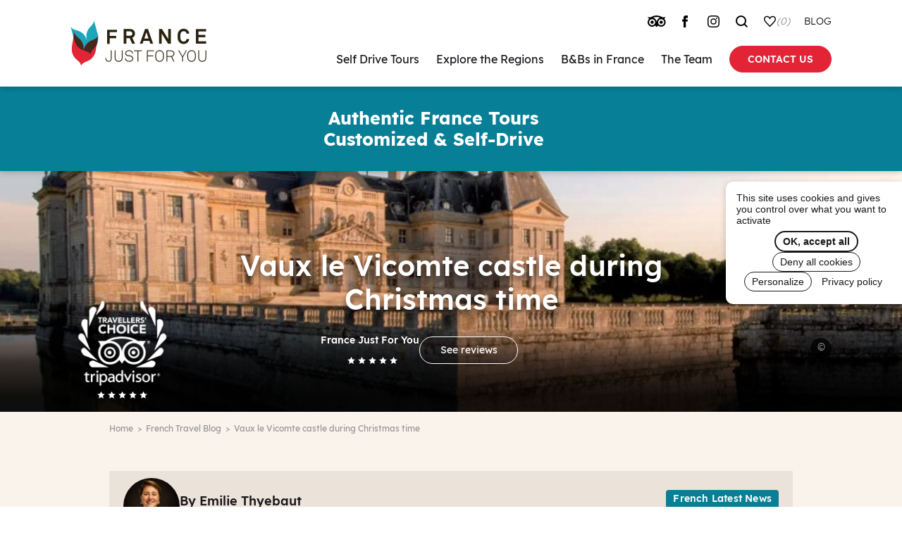

--- FILE ---
content_type: text/html; charset=UTF-8
request_url: https://www.france-justforyou.com/blog/vaux-le-vicomte-castle-during-christmas-time
body_size: 16805
content:
<!DOCTYPE html>
<html lang="en" dir="ltr" prefix="og: https://ogp.me/ns#">
  <head>
    <meta charset="utf-8" />
<noscript><style>form.antibot * :not(.antibot-message) { display: none !important; }</style>
</noscript><meta name="description" content="Read about Vaux le Vicomte castle during Christmas time on our travel blog" />
<link rel="canonical" href="https://www.france-justforyou.com/blog/vaux-le-vicomte-castle-during-christmas-time" />
<meta name="Generator" content="Drupal 11 (https://www.drupal.org)" />
<meta name="MobileOptimized" content="width" />
<meta name="HandheldFriendly" content="true" />
<meta name="viewport" content="width=device-width, initial-scale=1.0" />
<script type="application/ld+json">{
    "@context": "https://schema.org",
    "@type": "BreadcrumbList",
    "itemListElement": [
        {
            "@type": "ListItem",
            "position": 1,
            "name": "Home",
            "item": "https://www.france-justforyou.com/"
        },
        {
            "@type": "ListItem",
            "position": 2,
            "name": "French Travel Blog",
            "item": "https://www.france-justforyou.com/blog"
        },
        {
            "@type": "ListItem",
            "position": 3,
            "name": "Vaux le Vicomte castle during Christmas time"
        }
    ]
}</script>
<link rel="icon" href="/themes/custom/fjfytheme/dist/images/icons/favicon.ico" type="image/vnd.microsoft.icon" />

    <title>Vaux le Vicomte castle during Christmas time - Travel Blog | France Just For You</title>

    <link rel="apple-touch-icon" sizes="180x180" href="/themes/custom/fjfytheme/dist/images/icons/apple-touch-icon.png">
                    <link rel="shortcut icon" href="/themes/custom/fjfytheme/dist/images/icons/favicon.ico">
    <meta name="apple-mobile-web-app-title" content="France Just For You">
    <meta name="application-name" content="France Just For You">
    <meta name="msapplication-TileColor" content="#ffffff">
        <meta name="theme-color" content="#ffffff">
    <link rel="stylesheet" media="all" href="/sites/default/files/css/css__3q5uOZXpwTAQElPj7YzhKY2dJSK1Afjr1Gr91-gmCg.css?delta=0&amp;language=en&amp;theme=fjfytheme&amp;include=eJxVjlEOwyAMQy-E4EiTGSmlCgQR2NadflUrNu3HsV8kyyg9eekO17WLtGzuDNXdeShNn0kVkXTmIuH4SSMX2qhgiw2vPxASWOKFytEKTm8yy7bstxZrcF93sr5SJhdZPNhUNMSGuuos-xE7Sh2ek64UjO7aKV9DH4me6k61WcJg-gCgYFVB" />
<link rel="stylesheet" media="all" href="/sites/default/files/css/css_q4seW3yc_IZ2prUFf2kioMILZDfHp9msBkidFrNsF1A.css?delta=1&amp;language=en&amp;theme=fjfytheme&amp;include=eJxVjlEOwyAMQy-E4EiTGSmlCgQR2NadflUrNu3HsV8kyyg9eekO17WLtGzuDNXdeShNn0kVkXTmIuH4SSMX2qhgiw2vPxASWOKFytEKTm8yy7bstxZrcF93sr5SJhdZPNhUNMSGuuos-xE7Sh2ek64UjO7aKV9DH4me6k61WcJg-gCgYFVB" />

    

    <!-- Pinterest #238 -->
    <meta name="p:domain_verify" content="e0ae28dffb4c735a15c0acddfc5c98c9" />
    <meta name="p:domain_verify" content="ae6ae6bd804468d52ac8a7ebbb9e7155"/>

    <!-- Prevent IE8 from bugging when a console.log call is left -->
    <script type="text/javascript">
    if (!window.console) window.console = {};
    if (!window.console.log) window.console.log = function () { };
    </script>

    <!-- remove 'no-js' class to <html> tag early. Adding 'js' class already done by Drupal core -->
    <script type="text/javascript">document.documentElement.classList.remove('no-js')</script>

    <!-- Meta Pixel Code -->
    <script>
    !function(f,b,e,v,n,t,s)
    {if(f.fbq)return;n=f.fbq=function(){n.callMethod?
    n.callMethod.apply(n,arguments):n.queue.push(arguments)};
    if(!f._fbq)f._fbq=n;n.push=n;n.loaded=!0;n.version='2.0';
    n.queue=[];t=b.createElement(e);t.async=!0;
    t.src=v;s=b.getElementsByTagName(e)[0];
    s.parentNode.insertBefore(t,s)}(window, document,'script',
    'https://connect.facebook.net/en_US/fbevents.js');
    fbq('init', '999902402054995');
    fbq('track', 'PageView');
    </script>
    <noscript><img height="1" width="1" style="display:none"
    src="https://www.facebook.com/tr?id=999902402054995&ev=PageView&noscript=1"
    /></noscript>
    <!-- End Meta Pixel Code -->

  </head>
  <body class="path--is-blog-vaux-le-vicomte-castle-during-christmas-time path--blog-vaux-le-vicomte-castle-during-christmas-time path--blog path-node page-node-type-blog page--with-emergency" data-nid="198">
    <!-- Google Tag Manager (noscript) -->
    <noscript><iframe src="https://www.googletagmanager.com/ns.html?id=GTM-WXLNXFH" height="0" width="0" style="display:none;visibility:hidden"></iframe></noscript>
    <!-- End Google Tag Manager (noscript) -->

        <a href="#main-content" class="visually-hidden focusable skip-link">
      Skip to main content
    </a>

    
      <div class="dialog-off-canvas-main-canvas" data-off-canvas-main-canvas>
    
<div role="navigation" class="layout-navigation">
      <div class="layout-emergency is-hidden">
        <div class="region region-emergency">
    <div id="block-emergencymessage" class="block block-fjfy block-emergency-message">
  <div class="emergency emergency-style--slogan" data-duration="30">
  <div class="emergency-inner">
    <div class="emergency__message"><p class="text-align-center">Authentic France Tours<br>Customized &amp; Self-Drive</p>
</div>
          </div>
</div>
</div>
  </div>

    </div>
    <div class="layout-inner-container">
    <a href="/" rel="home" class="header-logo" title="Return to the home page">
      <span>France Just For You</span>
    </a>
      <div class="region region-navigation">
    <div id="block-headersocial" class="block block-fjfy block-header-social">
  
    
  <div class="block__content">
      <ul class="social-links"><li class="tripadvisor"><a href="https://www.tripadvisor.com/Attraction_Review-g187126-d4431227-Reviews-France_Just_for_You-Langeais_Loire_Valley_Centre_Val_de_Loire.html" class="tripadvisor" title="France Just For You on tripadvisor"><span>Trip Advisor</span></a></li><li class="facebook"><a href="https://www.facebook.com/pages/France-Just-For-You/232322503516832" class="facebook" title="France Just For You on Facebook"><span>Facebook</span></a></li><li class="instagram"><a href="https://www.instagram.com/france_justforyou/" class="instagram" title="France Just For You on Instagram"><span>Instagram</span></a></li><li class="search"><a href="/search" class="search" title="Search the whole website"><span>Search</span></a></li><li class="whishlist"><a href="/wishlist" class="wishlist wishlist-page-link" title="View my Wishlist"><em class='count'></em><span>Whishlist</span></a></li><li class="blog"><a href="/blog" class="blog" title="Visit our blog"><span>Blog</span></a></li></ul>
    </div>
</div>

<nav role="navigation" aria-labelledby="block-fjfytheme-main-menu-menu" id="block-fjfytheme-main-menu" class="block block-menu navigation menu--main">
    <div class="off-canvas-menu__button__wrapper">
    <button class="off-canvas-menu__button off-canvas-menu__button--open" aria-controls="off-canvas-menu--navigation" aria-expanded="false">
      <span class="off-canvas-menu__button__label">Menu</span>
      <span class="off-canvas-menu__button__icon"></span>
    </button>
  </div>

  <div id="off-canvas-menu--navigation" class="off-canvas-menu__content" aria-hidden="true">

        <button class="off-canvas-menu__button off-canvas-menu__button--close" aria-controls="off-canvas-menu--navigation" aria-expanded="false">
      <span class="off-canvas-menu__button__label">Close</span>
      <span class="off-canvas-menu__button__icon"></span>
    </button>

                    
    <span class="visually-hidden" id="block-fjfytheme-main-menu-menu">Main navigation</span>
    

        
              <ul class="menu">
                    <li class="menu-item menu-item--expanded">
        <a href="/tours" title="See our tour samples" data-drupal-link-system-path="node/2044">Self Drive Tours</a>
                                <ul class="menu">
                    <li class="menu-item">
        <a href="/tours/theme-france-wine-tasting-tours" data-drupal-link-system-path="taxonomy/term/3">Wine Tasting Tours</a>
              </li>
                <li class="menu-item">
        <a href="/tours/theme-france-history-tours" data-drupal-link-system-path="taxonomy/term/8">Heritage &amp; History Tours</a>
              </li>
                <li class="menu-item">
        <a href="/tours/theme-towns-villages-tours" data-drupal-link-system-path="taxonomy/term/2">Villages &amp; Markets Tours</a>
              </li>
                <li class="menu-item">
        <a href="/tours/theme-gourmet-food-tours-in-france" data-drupal-link-system-path="taxonomy/term/1">Gourmet Food Tours</a>
              </li>
                <li class="menu-item">
        <a href="/tours/theme-countryside-tours" data-drupal-link-system-path="taxonomy/term/5">Countryside Tours</a>
              </li>
                <li class="menu-item">
        <a href="/tours/theme-art-museums-tours" data-drupal-link-system-path="taxonomy/term/4">Art &amp; Museums Tours</a>
              </li>
        </ul>
  
              </li>
                <li class="menu-item menu-item--expanded">
        <a href="/french-regions" title="Explore the French regions" data-drupal-link-system-path="node/174">Explore the Regions</a>
                                <ul class="menu">
                    <li class="menu-item">
        <a href="/tours/region-alsace" data-drupal-link-system-path="node/2278">Alsace</a>
              </li>
                <li class="menu-item">
        <a href="/tours/region-basque-country" data-drupal-link-system-path="node/1127">Basque Country</a>
              </li>
                <li class="menu-item">
        <a href="/tours/region-bordeaux" data-drupal-link-system-path="node/11">Bordeaux</a>
              </li>
                <li class="menu-item">
        <a href="/tours/region-brittany" data-drupal-link-system-path="node/2547">Brittany</a>
              </li>
                <li class="menu-item">
        <a href="/tours/region-burgundy" data-drupal-link-system-path="node/98">Burgundy</a>
              </li>
                <li class="menu-item">
        <a href="/tours/region-carcassonne" data-drupal-link-system-path="node/782">Carcassonne</a>
              </li>
                <li class="menu-item">
        <a href="/tours/region-champagne" data-drupal-link-system-path="node/2165">Champagne</a>
              </li>
                <li class="menu-item">
        <a href="/tours/region-dordogne" data-drupal-link-system-path="node/14">Dordogne</a>
              </li>
                <li class="menu-item">
        <a href="/tours/region-french-riviera" data-drupal-link-system-path="node/15">French Riviera</a>
              </li>
                <li class="menu-item">
        <a href="/tours/region-loire-valley" data-drupal-link-system-path="node/10">Loire Valley</a>
              </li>
                <li class="menu-item">
        <a href="/tours/region-lyon" data-drupal-link-system-path="node/2236">Lyon</a>
              </li>
                <li class="menu-item">
        <a href="/tours/region-normandy" data-drupal-link-system-path="node/88">Normandy</a>
              </li>
                <li class="menu-item">
        <a href="/tours/region-lille-flanders-fields" data-drupal-link-system-path="node/2237">Lille &amp; North</a>
              </li>
                <li class="menu-item">
        <a href="/tours/region-paris" data-drupal-link-system-path="node/176">Paris</a>
              </li>
                <li class="menu-item">
        <a href="/tours/region-provence" data-drupal-link-system-path="node/13">Provence</a>
              </li>
                <li class="menu-item">
        <a href="/tours/region-somme" data-drupal-link-system-path="node/2235">Somme</a>
              </li>
                <li class="menu-item">
        <a href="/tours/region-verdun" data-drupal-link-system-path="node/2164">Verdun</a>
              </li>
        </ul>
  
              </li>
                <li class="menu-item">
        <a href="/bedbreakfasts-in-france" data-drupal-link-system-path="node/57">B&amp;Bs in France</a>
              </li>
                <li class="menu-item">
        <a href="/the-team" data-drupal-link-system-path="node/17">The Team</a>
              </li>
                <li class="menu-item">
        <a href="/contact-us" class="contact" data-drupal-link-system-path="node/827">Contact us</a>
              </li>
        </ul>
  


  </div>
</nav>
  </div>

  </div>
</div>

<header role="banner" class="layout-header">
  <div class="layout-inner-container">
      <div class="region-header--with-image region region-header">
    <div id="block-headermainimage" class="block block-fjfy block-header-main-image">
  
    
  <div class="block__content">
        <div class="field field--name-field-image field--type-image field--with-copyright">
        <picture>
                  <source srcset="/sites/default/files/styles/hero_large_1x/public/image/blog/france-just-for-you-vaux-le-vicomte.jpg.webp?itok=69PvHAI6 1x, /sites/default/files/styles/hero_large_2x/public/image/blog/france-just-for-you-vaux-le-vicomte.jpg.webp?itok=BFWNlUF4 2x" media="all and (min-width: 1140px)" type="image/webp" width="1366" height="403"/>
              <source srcset="/sites/default/files/styles/hero_medium_1x/public/image/blog/france-just-for-you-vaux-le-vicomte.jpg.webp?itok=jl1z9IAz 1x, /sites/default/files/styles/hero_medium_2x/public/image/blog/france-just-for-you-vaux-le-vicomte.jpg.webp?itok=VShAAqRG 2x" media="all and (min-width: 768px)" type="image/webp" width="1200" height="354"/>
              <source srcset="/sites/default/files/styles/hero_small_1x/public/image/blog/france-just-for-you-vaux-le-vicomte.jpg.webp?itok=frhR6fa7 1x, /sites/default/files/styles/hero_small_2x/public/image/blog/france-just-for-you-vaux-le-vicomte.jpg.webp?itok=9Yt3QFgS 2x" type="image/webp" width="768" height="227"/>
              <source srcset="/sites/default/files/styles/hero_large_1x/public/image/blog/france-just-for-you-vaux-le-vicomte.jpg?itok=69PvHAI6 1x, /sites/default/files/styles/hero_large_2x/public/image/blog/france-just-for-you-vaux-le-vicomte.jpg?itok=BFWNlUF4 2x" media="all and (min-width: 1140px)" type="image/jpeg" width="1366" height="403"/>
              <source srcset="/sites/default/files/styles/hero_medium_1x/public/image/blog/france-just-for-you-vaux-le-vicomte.jpg?itok=jl1z9IAz 1x, /sites/default/files/styles/hero_medium_2x/public/image/blog/france-just-for-you-vaux-le-vicomte.jpg?itok=VShAAqRG 2x" media="all and (min-width: 768px)" type="image/jpeg" width="1200" height="354"/>
              <source srcset="/sites/default/files/styles/hero_small_1x/public/image/blog/france-just-for-you-vaux-le-vicomte.jpg?itok=frhR6fa7 1x, /sites/default/files/styles/hero_small_2x/public/image/blog/france-just-for-you-vaux-le-vicomte.jpg?itok=9Yt3QFgS 2x" type="image/jpeg" width="768" height="227"/>
                  <img loading="lazy" width="768" height="227" src="/sites/default/files/styles/hero_small_1x/public/image/blog/france-just-for-you-vaux-le-vicomte.jpg?itok=frhR6fa7" alt="Vaux-le-Vicomte castle" title="Pixabay" />

  </picture>


  </div>
    <div class="copyright"><div class="copyright__inner">
    <span class="copyright__icon">&copy;</span>
    <span class="copyright__text">
            <div class="clearfix text-formatted field field--name-field-image-copyright field--type-text-long field--label-hidden field__item"><p>Vaux-le-Vicomte castle<br>Pixabay</p>
</div>
      </span>
  </div></div>
  
    </div>
</div>
<div id="block-headertripadvisor" class="block block-fjfy block-header-tripadvisor">
  
    
  <div class="block__content">
      <a class="tripadvisor-header-logo" href="/travelers-reviews" title="See all reviews">
    <strong class="visually-hidden">Trip Advisor Travelers'Choice</strong>
    <span class="tripadvisor-header-logo__img"></span>
    <span class="tripadvisor-header-logo__stars stars">
      <span class="star"></span>
      <span class="star"></span>
      <span class="star"></span>
      <span class="star"></span>
      <span class="star"></span>
    </span>
</a>

    </div>
</div>
<div id="block-fjfytheme-page-title" class="block block-core block-page-title-block">
  
    
  <div class="block__content">
      
  <h1 class="page-title"><span class="field field--name-title field--type-string field--label-hidden">Vaux le Vicomte castle during Christmas time</span>
</h1>


    </div>
</div>
<div id="block-headerreviews" class="block block-fjfy block-header-reviews">
  
    
  <div class="block__content">
      <div class="header-reviews">
  <div class="header-reviews__site-name">
    France Just For You
    <span class="header-reviews__site-name__stars stars">
              <span class="star"></span>
              <span class="star"></span>
              <span class="star"></span>
              <span class="star"></span>
              <span class="star"></span>
          </span>
  </div>
  <div class="header-reviews__link">
    <a href="/travelers-reviews" data-anchor="fjfy-reviews" class="button">See reviews</a>
  </div>
</div>

    </div>
</div>

  </div>

  </div>
</header>

<main role="main" class="layout-main">
  <div class="layout-inner-container">

    <div class="layout-content-top">
      <div class="region region-content-top">
    <div id="block-fjfytheme-breadcrumbs" class="block block-system block-system-breadcrumb-block">
  
    
  <div class="block__content">
        <nav class="breadcrumb" role="navigation" aria-labelledby="system-breadcrumb">
    <span id="system-breadcrumb" class="visually-hidden">Breadcrumb</span>
    <ol>
          <li>
                  <a href="/">Home</a>
              </li>
          <li>
                  <a href="https://www.france-justforyou.com/blog">French Travel Blog</a>
              </li>
          <li>
                  Vaux le Vicomte castle during Christmas time
              </li>
        </ol>
  </nav>

    </div>
</div>
<div data-drupal-messages-fallback class="hidden"></div>

  </div>

  </div>
  
  <div class="layout-content layout-content--with-aside">
    <a id="main-content" tabindex="-1"></a>      <div class="region region-content">
    <div id="block-fjfytheme-content" class="block block-system block-system-main-block">
  
    
  <div class="block__content">
      
<article class="node node--type-blog node--view-mode-full node--blog--full">

  
  <div class="node__content">
    <div  class="blog__meta field-group field-group--html-element field-group--group-blog-post-meta-info">
    <div class="field-group__content">
  
            <div class="field field--name-blog-author field--type-entity-reference field--label-hidden field__item"><div class="user-profile user-profile--compact profile">
  
            <div class="field field--name-field-user-picture field--type-image field--label-hidden field__item">  <img loading="lazy" src="/sites/default/files/styles/blog_author/public/author/DSC04035_LoRez.jpg?h=af4169d3&amp;itok=ksHA3zW-" width="160" height="160" alt="" class="image-style-blog-author" />


</div>
      
  <div class="profile__name_and_info">
      <div class="field field--name-field-user-name field--type-string field--label-hidden field__item">By Emilie Thyebaut</div>

    
            <div class="field field--name-field-user-info field--type-string field--label-hidden field__item">Founder &amp; Owner</div>
      
  </div>
</div>
</div>
      <div  class="blog__meta__category_and_date field-group field-group--html-element field-group--group-blog-category-date">
    <div class="field-group__content">
  <div class="field field--name-field-blog-category field--type-entity-reference field--label-hidden field__items">
      <a href="/blog/french-latest-news" hreflang="en">French Latest News</a>
  </div>
            <div class="field field--name-blog-date field--type-string field--label-hidden field__item">Last updated : September 2022</div>
      
  </div>
</div>

  </div>
</div>
<div class="field field--name-field-paragraphs field--type-entity-reference-revisions">
        <div class="paragraph paragraph--type--text paragraph--view-mode--default">
          
            <div class="clearfix text-formatted field field--name-field-p-text field--type-text-long field--label-hidden field__item"><p>Vaux Le Vicomte castle is certainly not as famous as Versailles…however it deserves a visit as much as Versailles does. <span>&nbsp;</span>This is one of the most magnificent chateaus in France.</p>
<p>Located about 40 miles away from Paris (on your way to Burgundy), the whole estate reaches nearly 500 hectares. It was built by Nicolas Fouquet, Superintendent of Finances under young King Louis 14th.</p>
<p>A 17th century masterpiece, Vaux le Vicomte was the backdrop to many major historical events and witnessed the tragic eviction of its creator, Nicolas Fouquet, who was imprisoned following an extraordinary trial about which the writer Voltaire said: “On 17 August at 6 in the evening, Fouquet was King of France; at 2 in the morning, he was nobody”&nbsp;. Upon Louis 14th request, Fouquet was arrested in Nantes by D’Artagnan, captain of the Musketeers.</p>
<p>&nbsp;</p>
<p><img alt height="281" src="/sites/default/files/wysiwyg/jardins_vaux_le_vicomte_0.jpg" width="500" loading="lazy"></p>
<p>Vaux le Vicomte gardens also deserve a long stroll. To design the gardens, Fouquet called upon André le Nôtre who was the pioneer of French garden art. The perfect harmony between garden and architecture results from the collaboration of a trio : Le Nôtre the landscape gardener, Le Vau the architect and Le Brun the painter-decorator.</p>
</div>
      
      </div>

  </div>

  </div>

</article>

    </div>
</div>

  </div>

      <div class="region region-content-aside">
    <div id="block-blogabout" class="block block-fjfy block-blog-about">
  <div class="blog-about">
  <strong class="blog-about__site-name">
    <span>France Just For You</span>
  </strong>
  <p class="blog-about__baseline">Experts in self-drive tours in France</p>
  <div class="blog-about__menu">
    
              <ul class="menu">
                    <li class="menu-item">
        <a href="/custom-self-drive-tours" data-drupal-link-system-path="node/60">What we do</a>
              </li>
                <li class="menu-item">
        <a href="/book-your-trip-to-france" data-drupal-link-system-path="node/62">How it works</a>
              </li>
                <li class="menu-item">
        <a href="/contact-us" class="contact" data-drupal-link-system-path="node/827">Contact us</a>
              </li>
        </ul>
  


  </div>
</div>
</div>
<div id="block-blogreviewsaside" class="block block-fjfy block-blog-reviews-aside">
  
      <h3 class="block__title">Travelers Reviews</h3>
    
  <div class="block__content">
      <div class="travelers-feedback travelers-feedback--blog">
  <div class="rating"><div class="reviews__rating">

    <div class="reviews__rating__average-and-count">
        <div class="reviews__rating__average">
      5.0
      <span class="reviews__star-wrapper">
        <span class="reviews__star-note" style="width: 100%"></span>
      </span>
    </div>
    
        <div class="reviews__rating__count">
      (<a href="/travelers-reviews">250+ reviews</a>)
    </div>
      </div>
  
  <div class="reviews__rating__links">
    
    
      </div>


</div></div>
  <div class="reviews">
    <div class="swiper">
      <div class="swiper-wrapper">
                        <div class="swiper-slide">
          
<div class="node node--type-review node--view-mode-full node--review--full">
  <div class="meta"><span class="field field--name-title field--type-string field--label-hidden">Natalie &amp; Family</span>
 <div class="field field--name-field-review-note">
  <span class="reviews__star-wrapper" title="Review note: 5.0">
  <span class="reviews__star-note" style="width: 100%"></span>
</span>
</div>
</div>
  <div class="content"><blockquote cite="https://www.tripadvisor.com/Attraction_Review-g187126-d4431227-Reviews-France_Just_for_You-Langeais_Loire_Valley_Centre_Val_de_Loire.html">
  My husband was born in France and moved to Australia in 1970 when he was just 5. He went back for the last time in 1980 and had not returned since. In January 2017 I started to formulate an idea to surprise him with a trip back home. Being Australian, we love road trips but without his French language skills I felt a bit scared to start booking …
</blockquote>
</div>
  <div class="modal-content" hidden>
    <div class="field field--name-field-review-note">
  <span class="reviews__star-wrapper" title="Review note: 5.0">
  <span class="reviews__star-note" style="width: 100%"></span>
</span>
</div>

    
            <div class="clearfix text-formatted field field--name-review-modal-content field--type-text-long field--label-hidden field__item"><p>My husband was born in France and moved to Australia in 1970 when he was just 5. He went back for the last time in 1980 and had not returned since. In January 2017 I started to formulate an idea to surprise him with a trip back home. Being Australian, we love road trips but without his French language skills I felt a bit scared to start booking hotels etc. Thankfully, a google search came up with Emilie. She helped me surprise my husband and my 16 year old daughter with a trip that will be hard to beat. Ever.<br />
What can I say? The kindness that she showed as she helped me shape a trip of a lifetime is beyond words. She helped me to go back to my ancestral roots (even finding a hotel just 50 metres from where my great-grandfather was born!), and a drive through the village where my husband spent his first 5 years.<br />
Add to this a list of amazing accommodations, unique parking spots, the most incredible guide books you&#039;ll ever seen, and more! As so many others here have mentioned, you get so much more than just a simple travel package with vouchers. The maps, the books, the history, the suggestions - things we will continue to read and delight in for years to come.<br />
You know it&#039;s been an exceptional holiday when during the loooong journey home (all 30 hours of it!) you can&#039;t come up with a single &#039;best&#039; moment. It was all the best.</p>
</div>
      
  </div>
</div>

        </div>
                <div class="swiper-slide">
          
<div class="node node--type-review node--view-mode-full node--review--full">
  <div class="meta"><span class="field field--name-title field--type-string field--label-hidden">Corinne</span>
 <div class="field field--name-field-review-note">
  <span class="reviews__star-wrapper" title="Review note: 5.0">
  <span class="reviews__star-note" style="width: 100%"></span>
</span>
</div>
</div>
  <div class="content"><blockquote cite="https://www.tripadvisor.com/Attraction_Review-g187126-d4431227-Reviews-France_Just_for_You-Langeais_Loire_Valley_Centre_Val_de_Loire.html">
  Lovely trip made easy by France just for you! We had a fabulous time in France on a two week driving trip. We provided a brief outline of some of the things we wanted to see and do and France Just for you created a daily itinerary, booked our Bed and Breakfasts and hotels, reserved our car and suggested things to see in each city we visited. It was …
</blockquote>
</div>
  <div class="modal-content" hidden>
    <div class="field field--name-field-review-note">
  <span class="reviews__star-wrapper" title="Review note: 5.0">
  <span class="reviews__star-note" style="width: 100%"></span>
</span>
</div>

    
            <div class="clearfix text-formatted field field--name-review-modal-content field--type-text-long field--label-hidden field__item"><p>Lovely trip made easy by France just for you!<br />
We had a fabulous time in France on a two week driving trip. We provided a brief outline of some of the things we wanted to see and do and France Just for you created a daily itinerary, booked our Bed and Breakfasts and hotels, reserved our car and suggested things to see in each city we visited. It was very simple and enjoyable. We covered a lot of ground in two weeks which gave us a taste of many of the regions in France. Enough so that we know where we would like to visit in the future and build off of this French experience. I recommend this tour company as they have good relationships with very nice properties.  I would recommend this tour company to my friends and others.</p>
</div>
      
  </div>
</div>

        </div>
                <div class="swiper-slide">
          
<div class="node node--type-review node--view-mode-full node--review--full">
  <div class="meta"><span class="field field--name-title field--type-string field--label-hidden">Andre &amp; Family from South Africa</span>
 <div class="field field--name-field-review-note">
  <span class="reviews__star-wrapper" title="Review note: 5.0">
  <span class="reviews__star-note" style="width: 100%"></span>
</span>
</div>
</div>
  <div class="content"><blockquote cite="https://www.tripadvisor.com/Attraction_Review-g187126-d4431227-Reviews-France_Just_for_You-Langeais_Loire_Valley_Centre_Val_de_Loire.html">
  "France Just For You" is the BEST way to visit France If you want to go on a tailor made self drive holiday to France, there is no better way, but to ask Emilie and Laura from France Just For You, to arrange it for you. We have traveled overseas a couple of times already, but then you have to do a lot of homework before hand, and you never know …
</blockquote>
</div>
  <div class="modal-content" hidden>
    <div class="field field--name-field-review-note">
  <span class="reviews__star-wrapper" title="Review note: 5.0">
  <span class="reviews__star-note" style="width: 100%"></span>
</span>
</div>

    
            <div class="clearfix text-formatted field field--name-review-modal-content field--type-text-long field--label-hidden field__item"><p>&quot;France Just For You&quot; is the BEST way to visit France<br />
If you want to go on a tailor made self drive holiday to France, there is no better way, but to ask Emilie and Laura from France Just For You, to arrange it for you.<br />
We have traveled overseas a couple of times already, but then you have to do a lot of homework before hand, and you never know whether or not you are doing the right thing, because you have never been to the area which you want to visit.<br />
After giving Laura an idea of what we wanted, she planned an itinerary to the finest detail, delivering over and above what we expected or could have imagined.<br />
We realised this when we received our travel pack with a 450 page, personalized guide book, detailing each day what we should do. Prepaid access tickets and vouches, eliminating long waiting times in queues, and an App, which puts the guide book on your mobile phone, where you just click on the GPS link to where you need to drive to. Why could anyone not think of this before? You just click on the link and there you go. They even sent as an USB flash drive with French Music to listen to when we drive, to experience the French atmosphere.<br />
Laura and Emilie&#039;s attention to detail made our holiday, stress- and hassle free, which made it possible for our family just to relax, and enjoy the ride.<br />
Thank you for going the extra mile, you guys are the greatest. We will and have been recommending you to anyone who wants to visit France.<br />
Like we say in South Africa &quot;Viva, France Just For You, Viva!!!&quot;</p>
</div>
      
  </div>
</div>

        </div>
                <div class="swiper-slide">
          
<div class="node node--type-review node--view-mode-full node--review--full">
  <div class="meta"><span class="field field--name-title field--type-string field--label-hidden">Paul &amp; nancy</span>
 <div class="field field--name-field-review-note">
  <span class="reviews__star-wrapper" title="Review note: 5.0">
  <span class="reviews__star-note" style="width: 100%"></span>
</span>
</div>
</div>
  <div class="content"><blockquote cite="https://www.tripadvisor.com/Attraction_Review-g187126-d4431227-Reviews-France_Just_for_You-Langeais_Loire_Valley_Centre_Val_de_Loire.html">
  We just returned from 15 days in France, this trip was to celebrate our 25th wedding anniversary. Emilie and her team were amazing. We started in the south of France and finished in Paris. We visited many towns and villages, Aix, Cassis, Marseilles, les Gorges du Verdon,...The personalized guide book was golden for us. The details and suggestions …
</blockquote>
</div>
  <div class="modal-content" hidden>
    <div class="field field--name-field-review-note">
  <span class="reviews__star-wrapper" title="Review note: 5.0">
  <span class="reviews__star-note" style="width: 100%"></span>
</span>
</div>

    
            <div class="clearfix text-formatted field field--name-review-modal-content field--type-text-long field--label-hidden field__item"><p>We just returned from 15 days in France, this trip was to celebrate our 25th wedding anniversary. Emilie and her team were amazing. We started in the south of France and finished in Paris. We visited many towns and villages, Aix, Cassis, Marseilles, les Gorges du Verdon,...The personalized guide book was golden for us. The details and suggestions in the book allowed us to do and see more than what we could have done on our own (Along with vouchers and maps). Her attention to every detail was impressive. From the selection of hotels/B&amp;B and their location, to activities, to restaurants and tours were fabulous. You are a gifted team and we thank you for making this one of the best trips we have had.</p>
</div>
      
  </div>
</div>

        </div>
                <div class="swiper-slide">
          
<div class="node node--type-review node--view-mode-full node--review--full">
  <div class="meta"><span class="field field--name-title field--type-string field--label-hidden">Vania</span>
 <div class="field field--name-field-review-note">
  <span class="reviews__star-wrapper" title="Review note: 5.0">
  <span class="reviews__star-note" style="width: 100%"></span>
</span>
</div>
</div>
  <div class="content"><blockquote cite="https://www.tripadvisor.com/Attraction_Review-g187126-d4431227-Reviews-France_Just_for_You-Langeais_Loire_Valley_Centre_Val_de_Loire.html">
  Emilie did an outstanding job choosing ideal locations, charming B and B's and accommodating our requests. We went from Normandy to Aix to the Alps to Paris and were happy with the entire trip. She created a personalized itinerary that made our travels very easy and our experiences feel unique. No doubt I would recommend France Just for You and …
</blockquote>
</div>
  <div class="modal-content" hidden>
    <div class="field field--name-field-review-note">
  <span class="reviews__star-wrapper" title="Review note: 5.0">
  <span class="reviews__star-note" style="width: 100%"></span>
</span>
</div>

    
            <div class="clearfix text-formatted field field--name-review-modal-content field--type-text-long field--label-hidden field__item"><p>Emilie did an outstanding job choosing ideal locations, charming B and B&#039;s and accommodating our requests. We went from Normandy to Aix to the Alps to Paris and were happy with the entire trip. She created a personalized itinerary that made our travels very easy and our experiences feel unique. No doubt I would recommend France Just for You and would use their services again.</p>
</div>
      
  </div>
</div>

        </div>
                <div class="swiper-slide">
          
<div class="node node--type-review node--view-mode-full node--review--full">
  <div class="meta"><span class="field field--name-title field--type-string field--label-hidden">Bip</span>
 <div class="field field--name-field-review-note">
  <span class="reviews__star-wrapper" title="Review note: 5.0">
  <span class="reviews__star-note" style="width: 100%"></span>
</span>
</div>
</div>
  <div class="content"><blockquote cite="https://www.tripadvisor.com/Attraction_Review-g187126-d4431227-Reviews-France_Just_for_You-Langeais_Loire_Valley_Centre_Val_de_Loire.html">
  My wife and I took a road trip in the Normandy, Loire Valley and Burgundy regions of France last May. The road trip was 17 days long. The trip was planned by Emilie, the owner of "France Just For You". Emilie sent us a 400+ page personalized guide book before we set off to France. She booked our rental car, all the B&B's and 3 guided tours. We got …
</blockquote>
</div>
  <div class="modal-content" hidden>
    <div class="field field--name-field-review-note">
  <span class="reviews__star-wrapper" title="Review note: 5.0">
  <span class="reviews__star-note" style="width: 100%"></span>
</span>
</div>

    
            <div class="clearfix text-formatted field field--name-review-modal-content field--type-text-long field--label-hidden field__item"><p>My wife and I took a road trip in the Normandy, Loire Valley and Burgundy regions of France last May. The road trip was 17 days long. The trip was planned by Emilie, the owner of &quot;France Just For You&quot;. Emilie sent us a 400+ page personalized guide book before we set off to France. She booked our rental car, all the B&amp;B&#039;s and 3 guided tours. We got to know the people who live in those regions, we enjoyed the local food and wine.The B&amp;B&#039;s were top class and the tour guides were true professionals. It was an incredible experience. We will definitely recommend Emilie&#039;s services to others and will use her again for our trips in other parts of France.</p>
</div>
      
  </div>
</div>

        </div>
              </div>
    </div>
  </div>
  <div class="footer">
    <a class="button" href="/travelers-reviews">See all reviews</a>
  </div>
</div>

    </div>
</div>
<div id="block-blogrelatedtours" class="block block-fjfy block-blog-related-tours">
  
      <h3 class="block__title">Ready to explore?</h3>
    
  <div class="block__content">
      
      <div class="field field--name-field-related-tours field--type-entity-reference field--label-hidden field__items">
              <div class="field__item">
<article class="node node--type-tour node--view-mode-short node--tour--short">

    <div class="field field--name-field-image field--type-image field--with-copyright">
      <img loading="lazy" src="/sites/default/files/styles/tour_short/public/images/tour/calvados-chemin-campagne-070014-l.durand-calvados-tourisme-libre.jpg?itok=SnpEJPrS" width="220" height="220" alt="Calvados Tourisme - L. Durand" title="Calvados Tourisme - L. Durand" class="image-style-tour-short" />



  </div>
    <div class="copyright"><div class="copyright__inner">
    <span class="copyright__icon">&copy;</span>
    <span class="copyright__text">
            <div class="clearfix text-formatted field field--name-field-image-copyright field--type-text-long field--label-hidden field__item"><p>Calvados Tourisme - L. Durand</p>
</div>
      </span>
  </div></div>
  

  <h3 class="node__title">
    <a href="/tours/paris-the-loire-valley-and-normandy-at-a-slower-pace" rel="bookmark">
      <span class="field field--name-title field--type-string field--label-hidden">Paris, the Loire Valley and Normandy at a slower pace</span>
 in 
            <div content="26" class="field field--name-field-tour-duration field--type-integer field--label-hidden field__item">26 days</div>
      
    </a>
  </h3>

</article>
</div>
              <div class="field__item">
<article class="node node--type-tour node--view-mode-short node--tour--short">

    <div class="field field--name-field-image field--type-image field--with-copyright">
      <img loading="lazy" src="/sites/default/files/styles/tour_short/public/images/tour/1_jardins-du-chateau-du-rivau_jean-christophe-coutand_2028-12-31_high.jpeg?itok=5V_iaxst" width="220" height="220" alt="Le Rivau Castle" title="Jean-Christophe Coutand - ADT Touraine" class="image-style-tour-short" />



  </div>
    <div class="copyright"><div class="copyright__inner">
    <span class="copyright__icon">&copy;</span>
    <span class="copyright__text">
            <div class="clearfix text-formatted field field--name-field-image-copyright field--type-text-long field--label-hidden field__item"><p>Le Rivau Castle<br>Jean-Christophe Coutand - ADT Touraine</p>
</div>
      </span>
  </div></div>
  

  <h3 class="node__title">
    <a href="/tours/paris-burgundy-gastronomy-loire-castles" rel="bookmark">
      <span class="field field--name-title field--type-string field--label-hidden">Paris, Burgundy Gastronomy &amp; Loire Castles</span>
 in 
            <div content="10" class="field field--name-field-tour-duration field--type-integer field--label-hidden field__item">10 days</div>
      
    </a>
  </h3>

</article>
</div>
              <div class="field__item">
<article class="node node--type-tour node--view-mode-short node--tour--short">

    <div class="field field--name-field-image field--type-image field--with-copyright">
      <img loading="lazy" src="/sites/default/files/styles/tour_short/public/images/tour/france-just-for-you-paris-concord-square.jpg?itok=r8ScBxAw" width="220" height="220" alt="La Concorde in Paris" title="David Lefranc - OT Paris" class="image-style-tour-short" />



  </div>
    <div class="copyright"><div class="copyright__inner">
    <span class="copyright__icon">&copy;</span>
    <span class="copyright__text">
            <div class="clearfix text-formatted field field--name-field-image-copyright field--type-text-long field--label-hidden field__item"><p>La Concorde in Paris<br>David Lefranc - OT Paris</p>
</div>
      </span>
  </div></div>
  

  <h3 class="node__title">
    <a href="/tours/heritage-wine-back-roads" rel="bookmark">
      <span class="field field--name-title field--type-string field--label-hidden">Heritage, Wine &amp; Back Roads</span>
 in 
            <div content="10" class="field field--name-field-tour-duration field--type-integer field--label-hidden field__item">10 days</div>
      
    </a>
  </h3>

</article>
</div>
          </div>
  
    </div>
</div>

  </div>

  </div>
    <div class="layout-content-bottom">
      <div class="region region-content-bottom">
    <div id="block-blogrelatedposts" class="block block-fjfy block-blog-related-posts">
  
  <h2 class="block__title">Other blog posts about French Latest News</h2>
  
  <div class="block__content">
    <div class="view view-blog view-id-blog view-display-id-embed_related_posts js-view-dom-id-563a26285d7e5bf7ccb6d429425bef33ec14be03d95187be42d938863ff38896 swiper">
  
    
      
      <div class="swiper-navigation">
      <button class="swiper-navigation-prev"><span>Prev</span></button>
      <button class="swiper-navigation-next"><span>Next</span></button>
    </div>
    <div class="view-content swiper-wrapper">
          <div class="views-row swiper-slide">
<article class="node node--type-blog node--view-mode-short node--blog--short">

    <div class="field field--name-field-image field--type-image field--with-copyright">
      <img loading="lazy" src="/sites/default/files/styles/blog_short/public/image/blog/Fall%20colors%20autumn%20Notre%20Dame%20Paris%20CC0.jpg?itok=NC0fXZTV" width="444" height="316" alt="Notre Dame Cathedral, Paris" title="Notre Dame Cathedral, Paris" class="image-style-blog-short" />



  </div>
    <div class="copyright"><div class="copyright__inner">
    <span class="copyright__icon">&copy;</span>
    <span class="copyright__text">Notre Dame Cathedral, Paris<br />Notre Dame Cathedral, Paris</span>
  </div></div>
  

  <h3 class="node__title">
    <a href="/blog/notre-dame-restoration" rel="bookmark"><span class="field field--name-title field--type-string field--label-hidden">Restoration of Notre Dame - New Features to Look Out For</span>
</a>
  </h3>

</article>
</div>
    <div class="views-row swiper-slide">
<article class="node node--type-blog node--view-mode-short node--blog--short">

    <div class="field field--name-field-image field--type-image field--with-copyright">
      <img loading="lazy" src="/sites/default/files/styles/blog_short/public/image/blog/Header%20Site%20referral_2.jpg?itok=4D-wMfzd" width="444" height="316" alt="referral program" title="referral program" class="image-style-blog-short" />



  </div>
    <div class="copyright"><div class="copyright__inner">
    <span class="copyright__icon">&copy;</span>
    <span class="copyright__text">referral program<br />referral program</span>
  </div></div>
  

  <h3 class="node__title">
    <a href="/blog/our-referral-program" rel="bookmark"><span class="field field--name-title field--type-string field--label-hidden">Our Referral Program</span>
</a>
  </h3>

</article>
</div>
    <div class="views-row swiper-slide">
<article class="node node--type-blog node--view-mode-short node--blog--short">

    <div class="field field--name-field-image field--type-image field--with-copyright">
      <img loading="lazy" src="/sites/default/files/styles/blog_short/public/image/blog/All%20the%20light%20we%20cannot%20see%20Earl%20McGehee%20CC-BY%20SA%202.0.jpg?itok=ToABMS_B" width="444" height="316" alt="A woman reading the book All the Light We Cannot See" class="image-style-blog-short" />



  </div>
    <div class="copyright"><div class="copyright__inner">
    <span class="copyright__icon">&copy;</span>
    <span class="copyright__text">A woman reading the book All the Light We Cannot See</span>
  </div></div>
  

  <h3 class="node__title">
    <a href="/blog/all-the-light-we-cannot-see-recommended-netflix-series" rel="bookmark"><span class="field field--name-title field--type-string field--label-hidden">All the Light We Cannot See - Recommended Netflix Series</span>
</a>
  </h3>

</article>
</div>
    <div class="views-row swiper-slide">
<article class="node node--type-blog node--view-mode-short node--blog--short">

    <div class="field field--name-field-image field--type-image field--with-copyright">
      <img loading="lazy" src="/sites/default/files/styles/blog_short/public/image/blog/Seine%20River%20Paris%20pikist%20CC0.jpeg?itok=h5FoXFcC" width="444" height="316" alt="Seine River in Paris at sunset" class="image-style-blog-short" />



  </div>
    <div class="copyright"><div class="copyright__inner">
    <span class="copyright__icon">&copy;</span>
    <span class="copyright__text">
            <div class="clearfix text-formatted field field--name-field-image-copyright field--type-text-long field--label-hidden field__item"><p><a href="https://www.pikist.com/free-photo-vduhv">Pikist</a> CC0</p>
</div>
      </span>
  </div></div>
  

  <h3 class="node__title">
    <a href="/blog/can-you-swim-in-the-seine-river" rel="bookmark"><span class="field field--name-title field--type-string field--label-hidden">Can you swim in the Seine river?</span>
</a>
  </h3>

</article>
</div>
    <div class="views-row swiper-slide">
<article class="node node--type-blog node--view-mode-short node--blog--short">

    <div class="field field--name-field-image field--type-image field--with-copyright">
      <img loading="lazy" src="/sites/default/files/styles/blog_short/public/image/blog/Vincent%20van%20Gogh%20Wheatfield%20with%20crowds%20public%20domain.jpeg?itok=ThS2PADu" width="444" height="316" alt="Van Gogh&#039;s oil painting Wheatfield with Crows" title="Wheatfield with Crows by Vincent van Gogh" class="image-style-blog-short" />



  </div>
    <div class="copyright"><div class="copyright__inner">
    <span class="copyright__icon">&copy;</span>
    <span class="copyright__text">
            <div class="clearfix text-formatted field field--name-field-image-copyright field--type-text-long field--label-hidden field__item"><p>Public Domain</p>
</div>
      </span>
  </div></div>
  

  <h3 class="node__title">
    <a href="/blog/musee-dorsay-exhibition-van-gogh-in-auvers-sur-oise-the-final-months" rel="bookmark"><span class="field field--name-title field--type-string field--label-hidden">Musee d&#039;Orsay Exhibition: Van Gogh in Auvers-sur-Oise - The Final Months</span>
</a>
  </h3>

</article>
</div>
    <div class="views-row swiper-slide">
<article class="node node--type-blog node--view-mode-short node--blog--short">

    <div class="field field--name-field-image field--type-image field--with-copyright">
      <img loading="lazy" src="/sites/default/files/styles/blog_short/public/image/blog/Rouen%20Armada%20tall%20ship%20Normandy%20France%20Raphodon%20CC-BY%20SA%203.0.jpeg?itok=AEKh_a0V" width="444" height="316" alt="Tall ships along the Seine River in Normandy and people on the quays during the Rouen Armada" class="image-style-blog-short" />



  </div>
    <div class="copyright"><div class="copyright__inner">
    <span class="copyright__icon">&copy;</span>
    <span class="copyright__text">
            <div class="clearfix text-formatted field field--name-field-image-copyright field--type-text-long field--label-hidden field__item"><p><a href="https://commons.wikimedia.org/wiki/File:Armada_Rouen_20134613.JPG">Raphodon</a>, <a href="https://creativecommons.org/licenses/by-sa/3.0/deed.en">CC-BY SA 3.0</a></p>
</div>
      </span>
  </div></div>
  

  <h3 class="node__title">
    <a href="/blog/rouen-armada-ship-festival" rel="bookmark"><span class="field field--name-title field--type-string field--label-hidden">Rouen Armada 2023: France’s Tall Ship Festival</span>
</a>
  </h3>

</article>
</div>
    <div class="views-row swiper-slide">
<article class="node node--type-blog node--view-mode-short node--blog--short">

    <div class="field field--name-field-image field--type-image field--with-copyright">
      <img loading="lazy" src="/sites/default/files/styles/blog_short/public/image/blog/musee%20orsay%20clock%20paris%20unsplash%20CC0%20diane%20picchiottino.jpeg?itok=z81snbSl" width="444" height="316" alt="The clock at the Orsay Museum in Paris, with a view of the city through the glass" title="The clock at the Musée d&#039;Orsay in Paris" class="image-style-blog-short" />



  </div>
    <div class="copyright"><div class="copyright__inner">
    <span class="copyright__icon">&copy;</span>
    <span class="copyright__text">
            <div class="clearfix text-formatted field field--name-field-image-copyright field--type-text-long field--label-hidden field__item"><p>Diane Picchiottino, <a href="https://unsplash.com/photos/TD2__YYsW8I">Unsplash CC0</a></p>
</div>
      </span>
  </div></div>
  

  <h3 class="node__title">
    <a href="/blog/paris-exhibitions-2026" rel="bookmark"><span class="field field--name-title field--type-string field--label-hidden">10 Paris Exhibitions You Shouldn’t Miss in 2026</span>
</a>
  </h3>

</article>
</div>
    <div class="views-row swiper-slide">
<article class="node node--type-blog node--view-mode-short node--blog--short">

    <div class="field field--name-field-image field--type-image field--with-copyright">
      <img loading="lazy" src="/sites/default/files/styles/blog_short/public/image/blog/Cadeaux%20No%C3%ABl.jpg?itok=jGHBHy_a" width="444" height="316" alt="Cadeaux de Noël" title="Pixabay" class="image-style-blog-short" />



  </div>
    <div class="copyright"><div class="copyright__inner">
    <span class="copyright__icon">&copy;</span>
    <span class="copyright__text">
            <div class="clearfix text-formatted field field--name-field-image-copyright field--type-text-long field--label-hidden field__item"><p>Cadeaux de Noël<br>Pixabay</p>
</div>
      </span>
  </div></div>
  

  <h3 class="node__title">
    <a href="/blog/10-great-christmas-gifts-for-someone-who-loves-france" rel="bookmark"><span class="field field--name-title field--type-string field--label-hidden">10 Great Christmas gifts for someone who loves France</span>
</a>
  </h3>

</article>
</div>

    </div>
  
          </div>

  </div>
</div>

  </div>

  </div>
  
  </div>
</main>

  <div role="contentinfo" class="layout-pre-footer">
      <div class="region region-pre-footer">
    <div id="block-newsletterfooterformblock" class="block block-fjfy-newsletter block-fjfy-newsletter-footer-form-block">
  <div class="layout-inner-container">
    
          <h3 class="block__title">Newsletter</h3>
        

    <div class="newsletter-form--block newsletter-footer-form">
  <div class="newsletter-form__text">
    <strong class="newsletter-form__baseline">Are you dreaming about France?</strong>
    <p class="newsletter-form__description">Get our monthly travel news and best tips by subscribing to our newsletter</p>
  </div>
  <div class="newsletter-form__form">
    <form class="fjfy-newsletter-subscription-form antibot" data-drupal-selector="fjfy-newsletter-subscription-form" data-action="/newsletter#newsletter-anchor" action="/antibot" method="post" id="fjfy-newsletter-subscription-form" accept-charset="UTF-8">
  <noscript>
  <div class="antibot-no-js antibot-message antibot-message-warning">You must have JavaScript enabled to use this form.</div>
</noscript>
<div class="js-form-item form-item js-form-type-email form-type-email js-form-item-email form-item-email form-no-label form-item--required">
      <label for="edit-email" class="visually-hidden js-form-required form-required">Your email</label>
        <input data-drupal-selector="edit-email" placeholder="Your email" type="email" id="edit-email" name="email" value="" size="60" maxlength="254" class="form-email required" required="required" />

        </div>
<div class="js-form-item form-item js-form-type-textfield form-type-textfield js-form-item-firstname form-item-firstname form-no-label">
      <label for="edit-firstname" class="visually-hidden">Your first name</label>
        <input data-drupal-selector="edit-firstname" placeholder="Your first name" type="text" id="edit-firstname" name="firstname" value="" size="60" maxlength="128" class="form-text" />

        </div>
<input autocomplete="off" data-drupal-selector="form-updiytc2jpeognjgra7estbs5ct3q2ff2tfyb-ojljw" type="hidden" name="form_build_id" value="form-updIYtC2Jpeognjgra7eSTbs5Ct3q2Ff2tfYb-OjLjw" />
<input data-drupal-selector="edit-fjfy-newsletter-subscription-form" type="hidden" name="form_id" value="fjfy_newsletter_subscription_form" />
<input data-drupal-selector="edit-antibot-key" type="hidden" name="antibot_key" value="" />
<div data-drupal-selector="edit-actions" class="form-actions js-form-wrapper form-wrapper" id="edit-actions"><input data-drupal-selector="edit-submit" type="submit" id="edit-submit" name="op" value="Subscribe" class="button js-form-submit form-submit" />
</div>

</form>

  </div>
</div>
  </div>
</div>
<div id="block-footersocial" class="block block-fjfy block-footer-social">
  
    
  <div class="block__content">
      <ul class="social-links"><li class="tripadvisor"><a href="https://www.tripadvisor.com/Attraction_Review-g187126-d4431227-Reviews-France_Just_for_You-Langeais_Loire_Valley_Centre_Val_de_Loire.html" class="tripadvisor" title="France Just For You on tripadvisor"><span>Trip Advisor</span></a></li><li class="facebook"><a href="https://www.facebook.com/pages/France-Just-For-You/232322503516832" class="facebook" title="France Just For You on Facebook"><span>Facebook</span></a></li><li class="instagram"><a href="https://www.instagram.com/france_justforyou/" class="instagram" title="France Just For You on Instagram"><span>Instagram</span></a></li></ul>
    </div>
</div>

  </div>

  </div>

  <footer role="contentinfo" class="layout-footer">
    <div class="layout-inner-container">
        <div class="region region-footer">
    <div id="block-accreditations" class="block block-fjfy block-accreditations">
  
      <h3 class="block__title">We&#039;re a proud member of</h3>
    
  <div class="block__content">
      <div class="accreditations">
  <p>
    <a class="logo-link" href="/atout-france-france-guide" title="Learn more about Atout France guide">
      <span>France Just For You is accredited by Atout France</span>
    </a>
  </p>
  <p>
    France Just For You is a licensed tour operating company accredited by Atout&nbsp;France.
    <br />
    We are also a member of the <abbr title='French Tour Operators Association'>APST</abbr>.
  </p>
</div>

    </div>
</div>
<div id="block-fjfytheme-footercontact" class="block block-fjfy block-footer-contact">
  
      <h3 class="block__title">Contact Us</h3>
    
  <div class="block__content">
      <div class="footer-contact">
  <p class="footer-contact__address">
    1 rue Charles VIII<br />
37130 Langeais<br />
France
  </p>
  <p class="footer-contact__phone">
    <svg xmlns="http://www.w3.org/2000/svg" width="24" height="24" viewBox="0 0 24 24"><path d="M17 5v17h-10v-17h10zm2-5h-2v3h-10c-1.104 0-2 .896-2 2v17c0 1.104.896 2 2 2h10c1.104 0 2-.896 2-2v-22zm-9 20h-2v-1h2v1zm0-2h-2v-1h2v1zm0-2h-2v-1h2v1zm3 4h-2v-1h2v1zm0-2h-2v-1h2v1zm0-2h-2v-1h2v1zm3 4h-2v-1h2v1zm0-2h-2v-1h2v1zm0-2h-2v-1h2v1zm0-3h-8v-6h8v6z"/></svg>
    <a href="tel:+33768646676" data-track-event="click" data-track-category="link" data-track-value="Contact phone">+33 768 646 676</a>
  </p>
  <p class="footer-contact__email">
    <svg xmlns="http://www.w3.org/2000/svg" width="24" height="24" viewBox="0 0 24 24"><path d="M0 3v18h24v-18h-24zm6.623 7.929l-4.623 5.712v-9.458l4.623 3.746zm-4.141-5.929h19.035l-9.517 7.713-9.518-7.713zm5.694 7.188l3.824 3.099 3.83-3.104 5.612 6.817h-18.779l5.513-6.812zm9.208-1.264l4.616-3.741v9.348l-4.616-5.607z"/></svg>
    <a href="mailto:travel@france-justforyou.com" data-track-event="click" data-track-category="link" data-track-value="Contact mail">travel@france-justforyou.com</a>
  </p>
</div>
    </div>
</div>
<div class="views-element-container block block-views block-views-blockregions-block-list-titles" id="block-views-block-regions-block-list-titles">
  
      <h3 class="block__title">Our regions</h3>
    
  <div class="block__content">
      <div class="view view-regions view-id-regions view-display-id-block_list_titles js-view-dom-id-d8d6d4596e6e419653df314f8343334c69a25a6cfa85357aae58614dd0457720">
  
    
      
      <div class="view-content">
      <div class="item-list">
  
  <ul>

          <li><div class="views-field views-field-title"><span class="field-content"><a href="/tours/region-brittany" hreflang="en">Brittany</a></span></div></li>
          <li><div class="views-field views-field-title"><span class="field-content"><a href="/tours/region-alsace" hreflang="en">Alsace</a></span></div></li>
          <li><div class="views-field views-field-title"><span class="field-content"><a href="/tours/region-lille-flanders-fields" hreflang="en">Lille &amp; North</a></span></div></li>
          <li><div class="views-field views-field-title"><span class="field-content"><a href="/tours/region-lyon" hreflang="en">Lyon</a></span></div></li>
          <li><div class="views-field views-field-title"><span class="field-content"><a href="/tours/region-somme" hreflang="en">Somme</a></span></div></li>
          <li><div class="views-field views-field-title"><span class="field-content"><a href="/tours/region-champagne" hreflang="en">Champagne</a></span></div></li>
          <li><div class="views-field views-field-title"><span class="field-content"><a href="/tours/region-verdun" hreflang="en">Verdun</a></span></div></li>
          <li><div class="views-field views-field-title"><span class="field-content"><a href="/tours/region-basque-country" hreflang="en">Basque Country</a></span></div></li>
          <li><div class="views-field views-field-title"><span class="field-content"><a href="/tours/region-carcassonne" hreflang="en">Carcassonne</a></span></div></li>
          <li><div class="views-field views-field-title"><span class="field-content"><a href="/tours/region-normandy" hreflang="en">Normandy</a></span></div></li>
          <li><div class="views-field views-field-title"><span class="field-content"><a href="/tours/region-provence" hreflang="en">Provence</a></span></div></li>
          <li><div class="views-field views-field-title"><span class="field-content"><a href="/tours/region-dordogne" hreflang="en">Dordogne</a></span></div></li>
          <li><div class="views-field views-field-title"><span class="field-content"><a href="/tours/region-loire-valley" hreflang="en">Loire Valley</a></span></div></li>
          <li><div class="views-field views-field-title"><span class="field-content"><a href="/tours/region-paris" hreflang="en">Paris</a></span></div></li>
          <li><div class="views-field views-field-title"><span class="field-content"><a href="/tours/region-bordeaux" hreflang="en">Bordeaux</a></span></div></li>
          <li><div class="views-field views-field-title"><span class="field-content"><a href="/tours/region-burgundy" hreflang="en">Burgundy</a></span></div></li>
          <li><div class="views-field views-field-title"><span class="field-content"><a href="/tours/region-french-riviera" hreflang="en">French Riviera</a></span></div></li>
    
  </ul>

</div>

    </div>
  
          </div>

    </div>
</div>
<div class="views-element-container block block-views block-views-blockthemes-block-list-titles" id="block-views-block-themes-block-list-titles">
  
      <h3 class="block__title">Our themes</h3>
    
  <div class="block__content">
      <div class="view view-themes view-id-themes view-display-id-block_list_titles js-view-dom-id-52c8075ec674b70879ea6ab1b039ebfcd5e1b0c1cfd7b32986e9c5ab00a1db15">
  
    
      
      <div class="view-content">
      <div class="item-list">
  
  <ul>

          <li><div class="views-field views-field-name"><span class="field-content"><a href="/tours/theme-france-wine-tasting-tours" hreflang="en">France Wine Tasting Tours</a></span></div></li>
          <li><div class="views-field views-field-name"><span class="field-content"><a href="/tours/theme-world-war-1-2-battlefields" hreflang="en">World War 1 &amp; 2 Battlefields</a></span></div></li>
          <li><div class="views-field views-field-name"><span class="field-content"><a href="/tours/theme-france-history-tours" hreflang="en">France History Tours</a></span></div></li>
          <li><div class="views-field views-field-name"><span class="field-content"><a href="/tours/theme-towns-villages-tours" hreflang="en">French Towns &amp; Villages Tours</a></span></div></li>
          <li><div class="views-field views-field-name"><span class="field-content"><a href="/tours/theme-gourmet-food-tours-in-france" hreflang="en">Gourmet Food Tours in France</a></span></div></li>
          <li><div class="views-field views-field-name"><span class="field-content"><a href="/tours/theme-countryside-tours" hreflang="en">Countryside Tours</a></span></div></li>
          <li><div class="views-field views-field-name"><span class="field-content"><a href="/tours/theme-art-museums-tours" hreflang="en">Art &amp; Museums Tours</a></span></div></li>
    
  </ul>

</div>

    </div>
  
          </div>

    </div>
</div>
<nav role="navigation" aria-labelledby="block-footerlinks-menu" id="block-footerlinks" class="block block-menu navigation menu--footer-links">
      
  <h3 class="block__title" id="block-footerlinks-menu">Our main pages</h3>
  

    <div class="block__content">
    

<div class="item-list">
                <ul>
                    <li class="menu-item">
        <a href="/" data-drupal-link-system-path="&lt;front&gt;">Home</a>
              </li>
                <li class="menu-item">
        <a href="/tours/all" data-drupal-link-system-path="tours/all">Tours</a>
              </li>
                <li class="menu-item">
        <a href="https://www.france-justforyou.com/why-travel-with-us">Why Travel with Us ?</a>
              </li>
                <li class="menu-item">
        <a href="/faq" data-drupal-link-system-path="node/2320">FAQ</a>
              </li>
                <li class="menu-item">
        <a href="/blog" data-drupal-link-system-path="blog">Blog</a>
              </li>
                <li class="menu-item">
        <a href="/site-map" data-drupal-link-system-path="site-map">Site map</a>
              </li>
                <li class="menu-item">
        <a href="https://www.france-justforyou.com/photo-album">Our France Photo Album</a>
              </li>
                <li class="menu-item">
        <a href="/france-just-for-you-partners" data-drupal-link-system-path="node/80">Partners</a>
              </li>
                <li class="menu-item">
        <a href="/accommodation-in-france" data-drupal-link-system-path="node/330">Accommodations</a>
              </li>
                <li class="menu-item">
        <a href="/privacy-policy" data-drupal-link-system-path="node/1358">Privacy Policy</a>
              </li>
                <li class="menu-item">
        <a href="/newsletter" title="Subscribe &amp; view archives" data-drupal-link-system-path="newsletter">Newsletter list</a>
              </li>
                <li class="menu-item">
        <a href="https://www.france-justforyou.com/very-useful-traveling-apps-for-france">Useful Travel Apps</a>
              </li>
                <li class="menu-item">
        <a href="/terms-conditions" data-drupal-link-system-path="node/72">Terms &amp; conditions</a>
              </li>
                <li class="menu-item">
        <a href="/contact-us" data-drupal-link-system-path="node/827">Contact us</a>
              </li>
        </ul>
  
</div>


  </div>
</nav>
<div id="block-footertripadvisor" class="block block-fjfy block-footer-trip-advisor">
  
    
  <div class="block__content">
      <div class="tripadvisor-bravo-widget">
  <div id="TA_excellent217" class="TA_excellent">
    <ul id="SfrnWxngSWZb" class="TA_links G8Fs4XPHG5">
      <li id="T6hW305Qn4J" class="SuUXcnKmtc">
        <a style="color:black" target="_blank" href="https://www.tripadvisor.com/Attraction_Review-g187126-d4431227-Reviews-France_Just_for_You-Langeais_Indre_et_Loire_Centre_Val_de_Loire.html">
          <img src="https://static.tacdn.com/img2/brand_refresh/Tripadvisor_lockup_horizontal_secondary_registered.svg" alt="TripAdvisor" class="widEXCIMG" id="CDSWIDEXCLOGO"/>
          <small>France Just for You rated "excellent" by 176 travelers</small>
        </a>
      </li>
    </ul>
  </div>
</div>

    </div>
</div>

  </div>

    </div>
  </footer>

  <div role="contentinfo" class="layout-sub-footer">
      <div class="region region-sub-footer">
    <div id="block-colophon" class="block block-fjfy block-colophon">
  
    
  <div class="block__content">
      <footer class="colophon">
      <span class="colophon__item">France Just For You &copy; 2011 - 2026</span>
    <span class="colophon__separator">|</span>      <span class="colophon__item">Tour Operator License Number IM044110021</span>
    <span class="colophon__separator">|</span>      <span class="colophon__item"><a href="/credits">Credits</a></span>
    <span class="colophon__separator">|</span>      <span class="colophon__item"><a href="#tarteaucitron">Cookies</a></span>
      </footer>
    </div>
</div>

  </div>

  </div>


  <div class="layout-off-canvas">
      <div class="region region-off-canvas">
    <div id="block-searchformpopin" class="block block-fjfy block-popin-search-form">
  <div class="block__content">
    <button id="search-form__btn_close" class="close" aria-label="Close search form"><span>✕</span></button>
    <form class="views-exposed-form" data-drupal-selector="views-exposed-form-search-page-search" action="/search" method="get" id="views-exposed-form-search-page-search" accept-charset="UTF-8">
  
<div class="js-form-item form-item js-form-type-textfield form-type-textfield js-form-item-search form-item-search form-no-label">
      <label for="edit-search" class="visually-hidden">Keywords</label>
        <input placeholder="Search" data-drupal-selector="edit-search" type="text" id="edit-search" name="search" value="" size="30" maxlength="128" class="form-text" />

        </div>
<div data-drupal-selector="edit-actions" class="form-actions js-form-wrapper form-wrapper" id="edit-actions--2"><input data-drupal-selector="edit-submit-search" type="submit" id="edit-submit-search" value="OK" class="button js-form-submit form-submit" />
</div>


</form>

  </div>
</div>
<div id="block-totopbutton" class="block block-fjfy block-to-top-button">
  
    
  <div class="block__content">
      <div id="to-top-button" role="button">To Top</div>
    </div>
</div>
<div id="block-popinnewsletter" class="block block-fjfy block-popin-newsletter">
  
    
  <div class="block__content">
      <div class="popin popin--newsletter" data-popin-name="newsletter">
  <div class="popin__close" role="button" aria-label="close">
    <svg width="13" height="12" xmlns="http://www.w3.org/2000/svg">
      <g stroke="#959595" stroke-width="2" fill="none" fill-rule="evenodd" stroke-linecap="round" stroke-linejoin="round">
          <path d="m11.223 1.323-9.622 9.622M11.223 10.945 1.601 1.323"/>
      </g>
    </svg>
  </div>
  <div class="popin__content">
    <p>
      Hi there <span class="dancing-emoji">👋</span> My name is Laura. Would you like to subscribe
      to our monthly newsletter... 100% about France!
    </p>
    <form class="fjfy-newsletter-subscription-form antibot" data-drupal-selector="fjfy-newsletter-subscription-form-2" data-action="/newsletter#newsletter-anchor" action="/antibot" method="post" id="fjfy-newsletter-subscription-form--2" accept-charset="UTF-8">
  <noscript>
  <div class="antibot-no-js antibot-message antibot-message-warning">You must have JavaScript enabled to use this form.</div>
</noscript>
<div class="js-form-item form-item js-form-type-email form-type-email js-form-item-email form-item-email form-no-label form-item--required">
      <label for="edit-email--2" class="visually-hidden js-form-required form-required">Your email</label>
        <input data-drupal-selector="edit-email" type="email" id="edit-email--2" name="email" value="" size="60" maxlength="254" placeholder="Your email" class="form-email required" required="required" />

        </div>
<div class="js-form-item form-item js-form-type-textfield form-type-textfield js-form-item-firstname form-item-firstname form-no-label">
      <label for="edit-firstname--2" class="visually-hidden">Your first name</label>
        <input data-drupal-selector="edit-firstname" type="text" id="edit-firstname--2" name="firstname" value="" size="60" maxlength="128" placeholder="Your first name" class="form-text" />

        </div>
<input autocomplete="off" data-drupal-selector="form-f2ksrkpl7fl6eyljyyeparil05v0evp9-rfmkme39a4" type="hidden" name="form_build_id" value="form-F2KsrkpL7fl6EylJyYEParIl05V0eVp9_rFmKmE39A4" />
<input data-drupal-selector="edit-fjfy-newsletter-subscription-form-2" type="hidden" name="form_id" value="fjfy_newsletter_subscription_form" />
<input data-drupal-selector="edit-antibot-key" type="hidden" name="antibot_key" value="" />
<div data-drupal-selector="edit-actions" class="form-actions js-form-wrapper form-wrapper" id="edit-actions--3"><input data-drupal-selector="edit-submit" type="submit" id="edit-submit--2" name="op" value="Subscribe" class="button js-form-submit form-submit" />
</div>

</form>

  </div>
  <div class="popin__image">
    <img src="/themes/custom/fjfytheme/dist/images/popin/popin_laura.webp" alt="Laura portrait" />
  </div>
</div>

    </div>
</div>

  </div>

  </div>

  </div>

    

    <script type="application/json" data-drupal-selector="drupal-settings-json">{"path":{"baseUrl":"\/","pathPrefix":"","currentPath":"node\/198","currentPathIsAdmin":false,"isFront":false,"currentLanguage":"en"},"pluralDelimiter":"\u0003","suppressDeprecationErrors":true,"ajaxPageState":{"libraries":"[base64]","theme":"fjfytheme","theme_token":null},"ajaxTrustedUrl":{"\/newsletter#newsletter-anchor":true,"\/search":true},"fjfy_rgpd":{"tac_config":{"hashtag":"#tarteaucitron","cookieName":"tarteaucitron","showAlertSmall":false,"cookieslist":true,"showIcon":false,"adblocker":false,"AcceptAllCta":true,"highPrivacy":true,"handleBrowserDNTRequest":false,"removeCredit":true,"moreInfoLink":true,"mandatory":true,"orientation":"bottom","useExternalCss":false,"cookieDomain":"www.france-justforyou.com","privacyUrl":"https:\/\/www.france-justforyou.com\/privacy-policy"},"tac_forcelanguage":"en","tac_customtext":[],"services":{"recaptcha":{"enabled":null},"googleanalytics":{"enabled":0,"ua":"UA-38302927-1","domains":["www.france-justforyou.com"]},"gtm":{"enabled":1,"id":"GTM-WXLNXFH"},"facebookpixel":{"enabled":1,"id":"179614746319490"},"tripadvisor":{"enabled":1}}},"antibot":{"forms":{"fjfy-newsletter-subscription-form--2":{"id":"fjfy-newsletter-subscription-form--2","key":"oMPUnfcs1EOiwGHTuY9X50Ok0l7Ki70ru4kE--Spb87"},"fjfy-newsletter-subscription-form":{"id":"fjfy-newsletter-subscription-form","key":"oMPUnfcs1EOiwGHTuY9X50Ok0l7Ki70ru4kE--Spb87"}}},"field_group":{"html_element":{"mode":"full","context":"view","settings":{"classes":"blog__meta__category_and_date","show_empty_fields":false,"id":"","element":"div","show_label":false,"label_element":"h3","label_element_classes":"","attributes":"","effect":"none","speed":"fast"}}},"user":{"uid":0,"permissionsHash":"f309107dbdc4a9d9d009edad7c0e2ef8fe935cfb2fb3114f6481d61030cddfd7"}}</script>
<script src="/core/assets/vendor/jquery/jquery.min.js?v=4.0.0-rc.1"></script>
<script src="/sites/default/files/js/js_t-_vPOn6D2hMfi8toE8ibNgVqadQ69lj_ViXV8M8Np0.js?scope=footer&amp;delta=1&amp;language=en&amp;theme=fjfytheme&amp;include=eJxVilEOwkAIRC-k7pE2tAsthoUGaE09vUYTs37NzHsDmjxZFvjmjcz7he50Vl-2Vn7tw3LFjqVhAktcN5OTWGRQi9gEI2BN9MA52TQG3q39_d4bXfnpAzOiOoMeELWj7oN5cKzCkS-MXEqR"></script>
<script src="/modules/custom/fjfy_rgpd/libraries/tarteaucitron.js-1.9.4/tarteaucitron.js?t8t3eo"></script>
<script src="/sites/default/files/js/js_UU8TQpH84Jrt4PhLoJJ_Hkp9sWqu8obEvOH4keAWdvU.js?scope=footer&amp;delta=3&amp;language=en&amp;theme=fjfytheme&amp;include=eJxVilEOwkAIRC-k7pE2tAsthoUGaE09vUYTs37NzHsDmjxZFvjmjcz7he50Vl-2Vn7tw3LFjqVhAktcN5OTWGRQi9gEI2BN9MA52TQG3q39_d4bXfnpAzOiOoMeELWj7oN5cKzCkS-MXEqR"></script>


    <script type="application/ld+json">
    [
        {
          "@context": "http://schema.org",
          "@type": "Organization",
          "name": "France Just For You",
          "url": "https://www.france-justforyou.com/",
          "logo": "https://www.france-justforyou.com/logo.png",
          "contactPoint": [{
            "@type": "ContactPoint",
            "telephone": "+1-888-316-3979",
            "contactType": "sales"
          }],
          "aggregateRating": {
            "@type": "AggregateRating",
            "ratingValue": "5",
            "bestRating": "5",
            "ratingCount": "46"
          }
        },
        {
          "@context": "http://schema.org",
          "@type": "WebSite",
          "name": "France Just For You",
          "alternateName": "France-justforyou.com",
          "url": "https://www.france-justforyou.com/"
        },
        {
          "@context": "http://schema.org",
          "@type": "Person",
          "name": "France Just For You",
          "url": "https://www.france-justforyou.com/",
          "sameAs": [
            "https://fr-fr.facebook.com/France-Just-For-You-232322503516832/",
            "https://www.instagram.com/france_justforyou/"
          ]
        },
        {
          "@context": "http://schema.org",
          "@type": "TravelAgency",
          "image": "https://www.france-justforyou.com/logo.png",
          "@id": "https://www.france-justforyou.com/",
          "name": "France Just For You",
          "address": {
            "@type": "PostalAddress",
            "streetAddress": "1 rue Charles VIII",
            "addressLocality": "Langeais",
            "addressRegion": "Centre",
            "postalCode": "37130",
            "addressCountry": "FR"
          },
          "geo": {
            "@type": "GeoCoordinates",
            "latitude": 47.3462069,
            "longitude": 0.4274781
          },
          "url": "https://www.france-justforyou.com/",
          "telephone": "+1-888-316-3979",
          "openingHoursSpecification": [
              {
                "@type": "OpeningHoursSpecification",
                "dayOfWeek": [
                  "Monday",
                  "Tuesday",
                  "Wednesday",
                  "Thursday",
                  "Friday"
                ],
                "opens": "07:00",
                "closes": "23:00"
              },
              {
                "@type": "OpeningHoursSpecification",
                "dayOfWeek": [
                  "Saturday",
                  "Sunday"
                ],
                "opens": "08:00",
                "closes": "20:00"
              }
            ]
        }
    ]
    </script>


  </body>
</html>


--- FILE ---
content_type: text/css
request_url: https://www.france-justforyou.com/sites/default/files/css/css_q4seW3yc_IZ2prUFf2kioMILZDfHp9msBkidFrNsF1A.css?delta=1&language=en&theme=fjfytheme&include=eJxVjlEOwyAMQy-E4EiTGSmlCgQR2NadflUrNu3HsV8kyyg9eekO17WLtGzuDNXdeShNn0kVkXTmIuH4SSMX2qhgiw2vPxASWOKFytEKTm8yy7bstxZrcF93sr5SJhdZPNhUNMSGuuos-xE7Sh2ek64UjO7aKV9DH4me6k61WcJg-gCgYFVB
body_size: 42133
content:
/* @license MIT https://github.com/necolas/normalize.css/blob/3.0.3/LICENSE.md */
html{font-family:sans-serif;-ms-text-size-adjust:100%;-webkit-text-size-adjust:100%;}body{margin:0;}article,aside,details,figcaption,figure,footer,header,hgroup,main,menu,nav,section,summary{display:block;}audio,canvas,progress,video{display:inline-block;vertical-align:baseline;}audio:not([controls]){display:none;height:0;}[hidden],template{display:none;}a{background-color:transparent;}a:active,a:hover{outline:0;}abbr[title]{border-bottom:1px dotted;}b,strong{font-weight:bold;}dfn{font-style:italic;}h1{font-size:2em;margin:0.67em 0;}mark{background:#ff0;color:#000;}small{font-size:80%;}sub,sup{font-size:75%;line-height:0;position:relative;vertical-align:baseline;}sup{top:-0.5em;}sub{bottom:-0.25em;}img{border:0;}svg:not(:root){overflow:hidden;}figure{margin:1em 40px;}hr{box-sizing:content-box;height:0;}pre{overflow:auto;}code,kbd,pre,samp{font-family:monospace,monospace;font-size:1em;}button,input,optgroup,select,textarea{color:inherit;font:inherit;margin:0;}button{overflow:visible;}button,select{text-transform:none;}button,html input[type="button"],input[type="reset"],input[type="submit"]{-webkit-appearance:button;cursor:pointer;}button[disabled],html input[disabled]{cursor:default;}button::-moz-focus-inner,input::-moz-focus-inner{border:0;padding:0;}input{line-height:normal;}input[type="checkbox"],input[type="radio"]{box-sizing:border-box;padding:0;}input[type="number"]::-webkit-inner-spin-button,input[type="number"]::-webkit-outer-spin-button{height:auto;}input[type="search"]{-webkit-appearance:textfield;box-sizing:content-box;}input[type="search"]::-webkit-search-cancel-button,input[type="search"]::-webkit-search-decoration{-webkit-appearance:none;}fieldset{border:1px solid #c0c0c0;margin:0 2px;padding:0.35em 0.625em 0.75em;}legend{border:0;padding:0;}textarea{overflow:auto;}optgroup{font-weight:bold;}table{border-collapse:collapse;border-spacing:0;}td,th{padding:0;}
@media (min--moz-device-pixel-ratio:0){summary{display:list-item;}}
/* @license GPL-2.0-or-later https://www.drupal.org/licensing/faq */
.action-links{margin:1em 0;padding:0;list-style:none;}[dir="rtl"] .action-links{margin-right:0;}.action-links li{display:inline-block;margin:0 0.3em;}.action-links li:first-child{margin-left:0;}[dir="rtl"] .action-links li:first-child{margin-right:0;margin-left:0.3em;}.button-action{display:inline-block;padding:0.2em 0.5em 0.3em;text-decoration:none;line-height:160%;}.button-action::before{margin-left:-0.1em;padding-right:0.2em;content:"+";font-weight:900;}[dir="rtl"] .button-action::before{margin-right:-0.1em;margin-left:0;padding-right:0;padding-left:0.2em;}
.breadcrumb{padding-bottom:0.5em;}.breadcrumb ol{margin:0;padding:0;}[dir="rtl"] .breadcrumb ol{margin-right:0;}.breadcrumb li{display:inline;margin:0;padding:0;list-style-type:none;}.breadcrumb li::before{content:" \BB ";}.breadcrumb li:first-child::before{content:none;}
.button,.image-button{margin-right:1em;margin-left:1em;}.button:first-child,.image-button:first-child{margin-right:0;margin-left:0;}
.container-inline label::after,.container-inline .label::after{content:":";}.form-type-radios .container-inline label::after,.form-type-checkboxes .container-inline label::after{content:"";}.form-type-radios .container-inline .form-type-radio,.form-type-checkboxes .container-inline .form-type-checkbox{margin:0 1em;}.container-inline .form-actions,.container-inline.form-actions{margin-top:0;margin-bottom:0;}
details{margin-top:1em;margin-bottom:1em;border:1px solid #ccc;}details > .details-wrapper{padding:0.5em 1.5em;}summary{padding:0.2em 0.5em;cursor:pointer;}
.exposed-filters .filters{float:left;margin-right:1em;}[dir="rtl"] .exposed-filters .filters{float:right;margin-right:0;margin-left:1em;}.exposed-filters .form-item{margin:0 0 0.1em 0;padding:0;}.exposed-filters .form-item label{float:left;width:10em;font-weight:normal;}[dir="rtl"] .exposed-filters .form-item label{float:right;}.exposed-filters .form-select{width:14em;}.exposed-filters .current-filters{margin-bottom:1em;}.exposed-filters .current-filters .placeholder{font-weight:bold;font-style:normal;}.exposed-filters .additional-filters{float:left;margin-right:1em;}[dir="rtl"] .exposed-filters .additional-filters{float:right;margin-right:0;margin-left:1em;}
.field__label{font-weight:bold;}.field--label-inline .field__label,.field--label-inline .field__items{float:left;}.field--label-inline .field__label,.field--label-inline > .field__item,.field--label-inline .field__items{padding-right:0.5em;}[dir="rtl"] .field--label-inline .field__label,[dir="rtl"] .field--label-inline .field__items{padding-right:0;padding-left:0.5em;}.field--label-inline .field__label::after{content:":";}
form .field-multiple-table{margin:0;}form .field-multiple-table .field-multiple-drag{width:30px;padding-right:0;}[dir="rtl"] form .field-multiple-table .field-multiple-drag{padding-left:0;}form .field-multiple-table .field-multiple-drag .tabledrag-handle{padding-right:0.5em;}[dir="rtl"] form .field-multiple-table .field-multiple-drag .tabledrag-handle{padding-right:0;padding-left:0.5em;}form .field-add-more-submit{margin:0.5em 0 0;}.form-item,.form-actions{margin-top:1em;margin-bottom:1em;}tr.odd .form-item,tr.even .form-item{margin-top:0;margin-bottom:0;}.form-composite > .fieldset-wrapper > .description,.form-item .description{font-size:0.85em;}label.option{display:inline;font-weight:normal;}.form-composite > legend,.label{display:inline;margin:0;padding:0;font-size:inherit;font-weight:bold;}.form-checkboxes .form-item,.form-radios .form-item{margin-top:0.4em;margin-bottom:0.4em;}.form-type-radio .description,.form-type-checkbox .description{margin-left:2.4em;}[dir="rtl"] .form-type-radio .description,[dir="rtl"] .form-type-checkbox .description{margin-right:2.4em;margin-left:0;}.marker{color:#e00;}.form-required::after{display:inline-block;width:6px;height:6px;margin:0 0.3em;content:"";vertical-align:super;background-image:url(/themes/contrib/classy/images/icons/ee0000/required.svg);background-repeat:no-repeat;background-size:6px 6px;}abbr.tabledrag-changed,abbr.ajax-changed{border-bottom:none;}.form-item input.error,.form-item textarea.error,.form-item select.error{border:2px solid red;}.form-item--error-message::before{display:inline-block;width:14px;height:14px;content:"";vertical-align:sub;background:url(/themes/contrib/classy/images/icons/e32700/error.svg) no-repeat;background-size:contain;}
.icon-help{padding:1px 0 1px 20px;background:url(/themes/contrib/classy/images/misc/help.png) 0 50% no-repeat;}[dir="rtl"] .icon-help{padding:1px 20px 1px 0;background-position:100% 50%;}.feed-icon{display:block;overflow:hidden;width:16px;height:16px;text-indent:-9999px;background:url(/themes/contrib/classy/images/misc/feed.svg) no-repeat;}
.form--inline .form-item{float:left;margin-right:0.5em;}[dir="rtl"] .form--inline .form-item{float:right;margin-right:0;margin-left:0.5em;}[dir="rtl"] .views-filterable-options-controls .form-item{margin-right:2%;}.form--inline .form-item-separator{margin-top:2.3em;margin-right:1em;margin-left:0.5em;}[dir="rtl"] .form--inline .form-item-separator{margin-right:0.5em;margin-left:1em;}.form--inline .form-actions{clear:left;}[dir="rtl"] .form--inline .form-actions{clear:right;}
.item-list .title{font-weight:bold;}.item-list ul{margin:0 0 0.75em 0;padding:0;}.item-list li{margin:0 0 0.25em 1.5em;padding:0;}[dir="rtl"] .item-list li{margin:0 1.5em 0.25em 0;}.item-list--comma-list{display:inline;}.item-list--comma-list .item-list__comma-list,.item-list__comma-list li,[dir="rtl"] .item-list--comma-list .item-list__comma-list,[dir="rtl"] .item-list__comma-list li{margin:0;}
button.link{margin:0;padding:0;cursor:pointer;border:0;background:transparent;font-size:1em;}label button.link{font-weight:bold;}
ul.inline,ul.links.inline{display:inline;padding-left:0;}[dir="rtl"] ul.inline,[dir="rtl"] ul.links.inline{padding-right:0;padding-left:15px;}ul.inline li{display:inline;padding:0 0.5em;list-style-type:none;}ul.links a.is-active{color:#000;}
ul.menu{margin-left:1em;padding:0;list-style:none outside;text-align:left;}[dir="rtl"] ul.menu{margin-right:1em;margin-left:0;text-align:right;}.menu-item--expanded{list-style-type:circle;list-style-image:url(/themes/contrib/classy/images/misc/menu-expanded.png);}.menu-item--collapsed{list-style-type:disc;list-style-image:url(/themes/contrib/classy/images/misc/menu-collapsed.png);}[dir="rtl"] .menu-item--collapsed{list-style-image:url(/themes/contrib/classy/images/misc/menu-collapsed-rtl.png);}.menu-item{margin:0;padding-top:0.2em;}ul.menu a.is-active{color:#000;}
.more-link{display:block;text-align:right;}[dir="rtl"] .more-link{text-align:left;}
.pager__items{clear:both;text-align:center;}.pager__item{display:inline;padding:0.5em;}.pager__item.is-active{font-weight:bold;}
tr.drag{background-color:#fffff0;}tr.drag-previous{background-color:#ffd;}body div.tabledrag-changed-warning{margin-bottom:0.5em;}
tr.selected td{background:#ffc;}td.checkbox,th.checkbox{text-align:center;}[dir="rtl"] td.checkbox,[dir="rtl"] th.checkbox{text-align:center;}
th.is-active img{display:inline;}td.is-active{background-color:#ddd;}
div.tabs{margin:1em 0;}ul.tabs{margin:0 0 0.5em;padding:0;list-style:none;}.tabs > li{display:inline-block;margin-right:0.3em;}[dir="rtl"] .tabs > li{margin-right:0;margin-left:0.3em;}.tabs a{display:block;padding:0.2em 1em;text-decoration:none;}.tabs a.is-active{background-color:#eee;}.tabs a:focus,.tabs a:hover{background-color:#f5f5f5;}
.form-textarea-wrapper textarea{display:block;box-sizing:border-box;width:100%;margin:0;}
.ui-dialog--narrow{max-width:500px;}@media screen and (max-width:600px){.ui-dialog--narrow{min-width:95%;max-width:95%;}}
.messages{padding:15px 20px 15px 35px;word-wrap:break-word;border:1px solid;border-width:1px 1px 1px 0;border-radius:2px;background:no-repeat 10px 17px;overflow-wrap:break-word;}[dir="rtl"] .messages{padding-right:35px;padding-left:20px;text-align:right;border-width:1px 0 1px 1px;background-position:right 10px top 17px;}.messages + .messages{margin-top:1.538em;}.messages__list{margin:0;padding:0;list-style:none;}.messages__item + .messages__item{margin-top:0.769em;}.messages--status{color:#325e1c;border-color:#c9e1bd #c9e1bd #c9e1bd transparent;background-color:#f3faef;background-image:url(/themes/contrib/classy/images/icons/73b355/check.svg);box-shadow:-8px 0 0 #77b259;}[dir="rtl"] .messages--status{margin-left:0;border-color:#c9e1bd transparent #c9e1bd #c9e1bd;box-shadow:8px 0 0 #77b259;}.messages--warning{color:#734c00;border-color:#f4daa6 #f4daa6 #f4daa6 transparent;background-color:#fdf8ed;background-image:url(/themes/contrib/classy/images/icons/e29700/warning.svg);box-shadow:-8px 0 0 #e09600;}[dir="rtl"] .messages--warning{border-color:#f4daa6 transparent #f4daa6 #f4daa6;box-shadow:8px 0 0 #e09600;}.messages--error{color:#a51b00;border-color:#f9c9bf #f9c9bf #f9c9bf transparent;background-color:#fcf4f2;background-image:url(/themes/contrib/classy/images/icons/e32700/error.svg);box-shadow:-8px 0 0 #e62600;}[dir="rtl"] .messages--error{border-color:#f9c9bf transparent #f9c9bf #f9c9bf;box-shadow:8px 0 0 #e62600;}.messages--error p.error{color:#a51b00;}
.node--unpublished{background-color:#fff4f4;}
.progress__track{border-color:#b3b3b3;border-radius:10em;background-color:#f2f1eb;background-image:-webkit-linear-gradient(#e7e7df,#f0f0f0);background-image:linear-gradient(#e7e7df,#f0f0f0);box-shadow:inset 0 1px 3px hsla(0,0%,0%,0.16);}.progress__bar{height:16px;margin-top:-1px;margin-left:-1px;padding:0 1px;-webkit-transition:width 0.5s ease-out;transition:width 0.5s ease-out;-webkit-animation:animate-stripes 3s linear infinite;-moz-animation:animate-stripes 3s linear infinite;border:1px #07629a solid;border-radius:10em;background:#057ec9;background-image:-webkit-linear-gradient(top,rgba(0,0,0,0),rgba(0,0,0,0.15)),-webkit-linear-gradient(left top,#0094f0 0%,#0094f0 25%,#007ecc 25%,#007ecc 50%,#0094f0 50%,#0094f0 75%,#0094f0 100%);background-image:linear-gradient(to bottom,rgba(0,0,0,0),rgba(0,0,0,0.15)),linear-gradient(to right bottom,#0094f0 0%,#0094f0 25%,#007ecc 25%,#007ecc 50%,#0094f0 50%,#0094f0 75%,#0094f0 100%);background-size:40px 40px;}[dir="rtl"] .progress__bar{margin-right:-1px;margin-left:0;-webkit-animation-direction:reverse;-moz-animation-direction:reverse;animation-direction:reverse;}@media screen and (prefers-reduced-motion:reduce){.progress__bar{-webkit-transition:none;transition:none;-webkit-animation:none;-moz-animation:none;}}@-webkit-keyframes animate-stripes{0%{background-position:0 0,0 0;}100%{background-position:0 0,-80px 0;}}@-ms-keyframes animate-stripes{0%{background-position:0 0,0 0;}100%{background-position:0 0,-80px 0;}}@keyframes animate-stripes{0%{background-position:0 0,0 0;}100%{background-position:0 0,-80px 0;}}
.ui-dialog{position:absolute;z-index:1260;overflow:visible;padding:0;color:#000;border:solid 1px #ccc;background:#fff;}@media all and (max-width:48em){.ui-dialog{width:92% !important;}}.ui-dialog .ui-dialog-titlebar{border-width:0 0 1px 0;border-style:solid;border-color:#ccc;border-radius:0;background:#f3f4ee;font-weight:bold;}.ui-dialog .ui-dialog-titlebar-close{border:0;background:none;}.ui-dialog .ui-dialog-buttonpane{margin-top:0;padding:0.3em 1em;border-width:1px 0 0 0;border-color:#ccc;background:#f3f4ee;}.ui-dialog .ui-dialog-buttonpane .ui-dialog-buttonset{margin:0;padding:0;}.ui-dialog .ui-dialog-buttonpane .ui-button-text-only .ui-button-text{padding:0;}.ui-dialog .ui-dialog-content .form-actions{margin:0;padding:0;}.ui-dialog .ajax-progress-throbber{position:fixed;z-index:1000;top:48.5%;left:49%;width:24px;height:24px;padding:4px;opacity:0.9;border-radius:7px;background-color:#232323;background-image:url(/themes/contrib/classy/images/misc/loading-small.gif);background-repeat:no-repeat;background-position:center center;}.ui-dialog .ajax-progress-throbber .throbber,.ui-dialog .ajax-progress-throbber .message{display:none;}
.rounded-shadow{background-color:#fff;border:none;border-radius:4px;box-shadow:0 0 2px 0 rgba(0,0,0,.2);padding:3rem;transition:all .2s ease-in-out}.rounded-shadow--stronger,.rounded-shadow[data-once-enlargeyourclick=true]:hover{box-shadow:0 2px 10px 0 rgba(0,0,0,.2)}a{color:#077f97;text-decoration:none;transition:color .1s ease-in-out}a:focus,a:hover{text-decoration:underline}.ck-content ol,.ck-content ol li,.ck-content ul.horizontal-list,.ck-content ul.horizontal-list li,.ck-content ul:not(.horizontal-list),.ck-content ul:not(.horizontal-list) li,.cke_editable ol,.cke_editable ol li,.cke_editable ul.horizontal-list,.cke_editable ul.horizontal-list li,.cke_editable ul:not(.horizontal-list),.cke_editable ul:not(.horizontal-list) li,.field--type-text-long ol,.field--type-text-long ol li,.field--type-text-long ul.horizontal-list,.field--type-text-long ul.horizontal-list li,.field--type-text-long ul:not(.horizontal-list),.field--type-text-long ul:not(.horizontal-list) li,.field--type-text-with-summary ol,.field--type-text-with-summary ol li,.field--type-text-with-summary ul.horizontal-list,.field--type-text-with-summary ul.horizontal-list li,.field--type-text-with-summary ul:not(.horizontal-list),.field--type-text-with-summary ul:not(.horizontal-list) li,.views-header-blog-categories ul.links,.views-header-blog-categories ul.links li,details .details-wrapper ol,details .details-wrapper ol li,details .details-wrapper ul.horizontal-list,details .details-wrapper ul.horizontal-list li,details .details-wrapper ul:not(.horizontal-list),details .details-wrapper ul:not(.horizontal-list) li,ul.menu,ul.menu li{list-style:none;padding:0}.ck-content ol ol,.ck-content ol ul,.ck-content ul.horizontal-list ol,.ck-content ul.horizontal-list ul,.ck-content ul:not(.horizontal-list) ol,.ck-content ul:not(.horizontal-list) ul,.cke_editable ol ol,.cke_editable ol ul,.cke_editable ul.horizontal-list ol,.cke_editable ul.horizontal-list ul,.cke_editable ul:not(.horizontal-list) ol,.cke_editable ul:not(.horizontal-list) ul,.field--type-text-long ol ol,.field--type-text-long ol ul,.field--type-text-long ul.horizontal-list ol,.field--type-text-long ul.horizontal-list ul,.field--type-text-long ul:not(.horizontal-list) ol,.field--type-text-long ul:not(.horizontal-list) ul,.field--type-text-with-summary ol ol,.field--type-text-with-summary ol ul,.field--type-text-with-summary ul.horizontal-list ol,.field--type-text-with-summary ul.horizontal-list ul,.field--type-text-with-summary ul:not(.horizontal-list) ol,.field--type-text-with-summary ul:not(.horizontal-list) ul,.views-header-blog-categories ul.links ol,.views-header-blog-categories ul.links ul,details .details-wrapper ol ol,details .details-wrapper ol ul,details .details-wrapper ul.horizontal-list ol,details .details-wrapper ul.horizontal-list ul,details .details-wrapper ul:not(.horizontal-list) ol,details .details-wrapper ul:not(.horizontal-list) ul,ul.menu ol,ul.menu ul{margin-left:2rem}.ck-content ol,.ck-content ul:not(.horizontal-list),.cke_editable ol,.cke_editable ul:not(.horizontal-list),.field--type-text-long ol,.field--type-text-long ul:not(.horizontal-list),.field--type-text-with-summary ol,.field--type-text-with-summary ul:not(.horizontal-list),details .details-wrapper ol,details .details-wrapper ul:not(.horizontal-list){counter-reset:item;overflow:auto}.ck-content ol>li,.ck-content ul:not(.horizontal-list)>li,.cke_editable ol>li,.cke_editable ul:not(.horizontal-list)>li,.field--type-text-long ol>li,.field--type-text-long ul:not(.horizontal-list)>li,.field--type-text-with-summary ol>li,.field--type-text-with-summary ul:not(.horizontal-list)>li,details .details-wrapper ol>li,details .details-wrapper ul:not(.horizontal-list)>li{padding-left:2.5rem}.ck-content ol>li:before,.ck-content ul:not(.horizontal-list)>li:before,.cke_editable ol>li:before,.cke_editable ul:not(.horizontal-list)>li:before,.field--type-text-long ol>li:before,.field--type-text-long ul:not(.horizontal-list)>li:before,.field--type-text-with-summary ol>li:before,.field--type-text-with-summary ul:not(.horizontal-list)>li:before,details .details-wrapper ol>li:before,details .details-wrapper ul:not(.horizontal-list)>li:before{color:#077f97;content:"•";counter-increment:item;display:inline;font-weight:700;margin-left:-1.5rem;margin-right:1rem}.ck-content ol>li>h2,.ck-content ol>li>h3,.ck-content ol>li>h4,.ck-content ul:not(.horizontal-list)>li>h2,.ck-content ul:not(.horizontal-list)>li>h3,.ck-content ul:not(.horizontal-list)>li>h4,.cke_editable ol>li>h2,.cke_editable ol>li>h3,.cke_editable ol>li>h4,.cke_editable ul:not(.horizontal-list)>li>h2,.cke_editable ul:not(.horizontal-list)>li>h3,.cke_editable ul:not(.horizontal-list)>li>h4,.field--type-text-long ol>li>h2,.field--type-text-long ol>li>h3,.field--type-text-long ol>li>h4,.field--type-text-long ul:not(.horizontal-list)>li>h2,.field--type-text-long ul:not(.horizontal-list)>li>h3,.field--type-text-long ul:not(.horizontal-list)>li>h4,.field--type-text-with-summary ol>li>h2,.field--type-text-with-summary ol>li>h3,.field--type-text-with-summary ol>li>h4,.field--type-text-with-summary ul:not(.horizontal-list)>li>h2,.field--type-text-with-summary ul:not(.horizontal-list)>li>h3,.field--type-text-with-summary ul:not(.horizontal-list)>li>h4,details .details-wrapper ol>li>h2,details .details-wrapper ol>li>h3,details .details-wrapper ol>li>h4,details .details-wrapper ul:not(.horizontal-list)>li>h2,details .details-wrapper ul:not(.horizontal-list)>li>h3,details .details-wrapper ul:not(.horizontal-list)>li>h4{display:inline-block}.ck-content ol>li+li,.ck-content ul:not(.horizontal-list)>li+li,.cke_editable ol>li+li,.cke_editable ul:not(.horizontal-list)>li+li,.field--type-text-long ol>li+li,.field--type-text-long ul:not(.horizontal-list)>li+li,.field--type-text-with-summary ol>li+li,.field--type-text-with-summary ul:not(.horizontal-list)>li+li,details .details-wrapper ol>li+li,details .details-wrapper ul:not(.horizontal-list)>li+li{margin-top:1.5rem}.ck-content ol>li:before,.cke_editable ol>li:before,.field--type-text-long ol>li:before,.field--type-text-with-summary ol>li:before,details .details-wrapper ol>li:before{content:counters(item,".") ". ";font-weight:600}.ck-content ul.horizontal-list,.cke_editable ul.horizontal-list,.field--type-text-long ul.horizontal-list,.field--type-text-with-summary ul.horizontal-list,details .details-wrapper ul.horizontal-list{display:flex}.ck-content ul.horizontal-list li,.cke_editable ul.horizontal-list li,.field--type-text-long ul.horizontal-list li,.field--type-text-with-summary ul.horizontal-list li,details .details-wrapper ul.horizontal-list li{margin-right:.5rem}.fjfy-gallery .fjfy-gallery__item:not(.fjfy-gallery__item--empty) .media,.fjfy-gallery .fjfy-gallery__item:not(.fjfy-gallery__item--empty) .media article,.fjfy-gallery .fjfy-gallery__item:not(.fjfy-gallery__item--empty) .media div,.node--activity--default .field--name-field-activity-image .media,.node--activity--default .field--name-field-activity-image .media article,.node--activity--default .field--name-field-activity-image .media div,.node--album-photo--teaser .field--name-field-album-photo .media,.node--album-photo--teaser .field--name-field-album-photo .media article,.node--album-photo--teaser .field--name-field-album-photo .media div,.node--traveler-photo--teaser .field--name-field-traveler-photo .media,.node--traveler-photo--teaser .field--name-field-traveler-photo .media article,.node--traveler-photo--teaser .field--name-field-traveler-photo .media div{display:block;display:flex;height:100%;width:100%}.fjfy-gallery .fjfy-gallery__item:not(.fjfy-gallery__item--empty) img,.fjfy-gallery .fjfy-gallery__item:not(.fjfy-gallery__item--empty) picture,.fjfy-gallery .fjfy-gallery__item:not(.fjfy-gallery__item--empty) video,.node--activity--default .field--name-field-activity-image img,.node--activity--default .field--name-field-activity-image picture,.node--activity--default .field--name-field-activity-image video,.node--album-photo--teaser .field--name-field-album-photo img,.node--album-photo--teaser .field--name-field-album-photo picture,.node--album-photo--teaser .field--name-field-album-photo video,.node--traveler-photo--teaser .field--name-field-traveler-photo img,.node--traveler-photo--teaser .field--name-field-traveler-photo picture,.node--traveler-photo--teaser .field--name-field-traveler-photo video{display:block;height:100%;-o-object-fit:cover;object-fit:cover;-o-object-position:bottom center;object-position:bottom center;width:100%}.off-canvas-menu__button__label{clip:rect(1px,1px,1px,1px);height:1px;overflow:hidden;position:absolute!important;width:1px;word-wrap:normal}:root{--external-gutter-size:1rem;--grid-gutter-size:0;--grid-row-gap:2rem}details{background-color:#fff;border:none;border-radius:4px;border-radius:.5rem;box-shadow:0 0 2px 0 rgba(0,0,0,.2);margin:1.5rem 0;padding:0;transition:all .2s ease-in-out}details,details[data-once-enlargeyourclick=true]:hover{box-shadow:0 2px 10px 0 rgba(0,0,0,.2)}details .details-wrapper,details>summary{padding:2.5rem 3rem;transition:all .2s ease-in-out}details>summary{list-style:none}details>summary::-webkit-details-marker{display:none}details>summary{background-color:#077f97;border-radius:.5rem;color:#fff;font-size:1.8rem;font-weight:600;line-height:1.5}details>summary:before{background:url("data:image/svg+xml;charset=utf-8,%3Csvg width='19' height='19' xmlns='http://www.w3.org/2000/svg'%3E%3Cpath d='M16.21 9.29H2.399m6.905 7.29V2' stroke='%23fff' stroke-width='3' fill='none' fill-rule='evenodd' stroke-linecap='round' stroke-linejoin='round'/%3E%3C/svg%3E") 50% no-repeat;content:"";display:block;float:right;height:1.5em;width:19px}details .details-wrapper{font-size:1.6rem;line-height:1.5;max-width:69rem}details:focus>summary,details:hover>summary{background-color:#07a7c3}details[open]>summary{background-color:#fff;border-bottom:2px solid #eee;border-bottom-left-radius:0;border-bottom-right-radius:0;color:#077f97}details[open]>summary:before{background-image:url("data:image/svg+xml;charset=utf-8,%3Csvg width='19' height='4' xmlns='http://www.w3.org/2000/svg'%3E%3Cpath d='M16.657 1.79H1.925' stroke='%23077f97' stroke-width='3' fill='none' stroke-linecap='round' stroke-linejoin='round'/%3E%3C/svg%3E")}details[open]>summary:hover{background-color:#fff;color:#07a7c3}details[open]>summary:hover:before{background-image:url("data:image/svg+xml;charset=utf-8,%3Csvg width='19' height='4' xmlns='http://www.w3.org/2000/svg'%3E%3Cpath d='M16.657 1.79H1.925' stroke='%2307a7c3' stroke-width='3' fill='none' stroke-linecap='round' stroke-linejoin='round'/%3E%3C/svg%3E")}input[type=date],input[type=datetime-local],input[type=email],input[type=month],input[type=number],input[type=password],input[type=search],input[type=tel],input[type=text],input[type=time],input[type=url],input[type=week],select,textarea{max-width:100%;width:100%;background-color:#fff;border:1px solid #959595;border-radius:.5rem;color:#1a171b;font-size:1.6rem;font-weight:400;line-height:1.125;padding:1.2rem 1.5rem 1.1rem;transition:all .2s ease-in-out}input[type=date]:disabled,input[type=datetime-local]:disabled,input[type=email]:disabled,input[type=month]:disabled,input[type=number]:disabled,input[type=password]:disabled,input[type=search]:disabled,input[type=tel]:disabled,input[type=text]:disabled,input[type=time]:disabled,input[type=url]:disabled,input[type=week]:disabled,select:disabled,textarea:disabled{background-color:#eee}input[type=date]:active,input[type=date]:focus,input[type=datetime-local]:active,input[type=datetime-local]:focus,input[type=email]:active,input[type=email]:focus,input[type=month]:active,input[type=month]:focus,input[type=number]:active,input[type=number]:focus,input[type=password]:active,input[type=password]:focus,input[type=search]:active,input[type=search]:focus,input[type=tel]:active,input[type=tel]:focus,input[type=text]:active,input[type=text]:focus,input[type=time]:active,input[type=time]:focus,input[type=url]:active,input[type=url]:focus,input[type=week]:active,input[type=week]:focus,select:active,select:focus,textarea:active,textarea:focus{border-color:#077f97;font-size:1.6rem;outline:none}input[type=date]:hover,input[type=datetime-local]:hover,input[type=email]:hover,input[type=month]:hover,input[type=number]:hover,input[type=password]:hover,input[type=search]:hover,input[type=tel]:hover,input[type=text]:hover,input[type=time]:hover,input[type=url]:hover,input[type=week]:hover,select:hover,textarea:hover{border-color:#077f97}::-moz-placeholder{color:#959595;font-size:1.6rem;opacity:1}:-ms-input-placeholder{color:#959595;font-size:1.6rem;opacity:1}::placeholder{color:#959595;font-size:1.6rem;opacity:1}.form-item--required{position:relative}.form-item--required label:after{background:none;content:"*";vertical-align:baseline}.form-item--required.form-item--error label:after{color:#e32436}fieldset .form-required:after{background:none;content:"*";vertical-align:baseline}.form-item input.error,.form-item select.error,.form-item textarea.error{border:1px solid #e32436}.form-item--error-message{color:#e32436;font-size:1.4rem;font-weight:500;line-height:1.78571}.form-item--error-message:before{content:none}.form-item--error-message strong{font-weight:500}input[type=submit]{background:transparent;border:1px solid #1a171b;border-radius:2rem;color:#1a171b;cursor:pointer;display:inline-block;font-family:Lexend,Arial,Helvetica,sans-serif;font-size:1.4rem;font-weight:600;line-height:1.28571;margin:0 auto;min-width:14rem;padding:1rem 2.5rem;text-align:center;transition:all .2s ease-in-out;vertical-align:middle;white-space:nowrap}input[type=submit]:focus,input[type=submit]:focus-within,input[type=submit]:hover{border-color:#077f97;color:#077f97;text-decoration:none}input[type=submit][disabled]{background-color:#eee;border-color:#959595;cursor:default}input[type=checkbox]:checked,input[type=checkbox]:not(:checked),input[type=radio]:checked,input[type=radio]:not(:checked){clip:rect(1px,1px,1px,1px);height:1px;overflow:hidden;position:absolute!important;width:1px;word-wrap:normal}input[type=checkbox]:checked+label,input[type=checkbox]:not(:checked)+label,input[type=radio]:checked+label,input[type=radio]:not(:checked)+label{color:#1a171b;cursor:pointer;padding-left:2em;position:relative}input[type=checkbox]:checked+label:after,input[type=checkbox]:checked+label:before,input[type=checkbox]:not(:checked)+label:after,input[type=checkbox]:not(:checked)+label:before,input[type=radio]:checked+label:after,input[type=radio]:checked+label:before,input[type=radio]:not(:checked)+label:after,input[type=radio]:not(:checked)+label:before{background:#fff;border-radius:.5rem;color:#fff;height:1.25em;left:0;line-height:1.15em;margin:0;position:absolute;text-align:center;top:0;width:1.25em}input[type=checkbox]:checked+label:before,input[type=checkbox]:not(:checked)+label:before,input[type=radio]:checked+label:before,input[type=radio]:not(:checked)+label:before{border:calc(.625em + 1px) solid #fff;content:"";transition:all .1s ease-in-out}input[type=checkbox]:checked+label:after,input[type=checkbox]:not(:checked)+label:after,input[type=radio]:checked+label:after,input[type=radio]:not(:checked)+label:after{border:1px solid #077f97;content:"";transition:border-color .1s ease-in-out}input[type=checkbox]:checked:disabled+label:before,input[type=checkbox]:not(:checked):disabled+label:before,input[type=radio]:checked:disabled+label:before,input[type=radio]:not(:checked):disabled+label:before{background:#959595;border-color:#eee}input[type=checkbox]:checked:disabled+label:after,input[type=checkbox]:not(:checked):disabled+label:after,input[type=radio]:checked:disabled+label:after,input[type=radio]:not(:checked):disabled+label:after{color:#eee}input[type=checkbox]:checked+label:before,input[type=radio]:checked+label:before{background:#077f97;border-width:0}input[type=checkbox]:checked+label:after,input[type=radio]:checked+label:after{background-color:#077f97;border-color:#077f97;color:#fff;content:"✓";font-weight:700}input[type=checkbox]:checked:disabled+label:after,input[type=radio]:checked:disabled+label:after{border-color:#959595;color:#fff}input[type=radio]:checked+label:after,input[type=radio]:checked+label:before,input[type=radio]:not(:checked)+label:after,input[type=radio]:not(:checked)+label:before{border-radius:50%}input[type=radio]:checked+label:after,input[type=radio]:not(:checked)+label:after{content:""}input[type=radio]:checked+label:before{border-width:.25em}option{padding:.7rem .9rem .6rem}option:hover{background-color:#1a171b;color:#fff}html{box-sizing:border-box;overflow-x:hidden;scroll-behavior:smooth}*,:after,:before{box-sizing:inherit}.layout-container,body,html{margin:0;min-height:100vh;padding:0}.layout-container.no-scroll,body.no-scroll,html.no-scroll{overflow:hidden}body.toolbar-fixed,body.toolbar-fixed .layout-container{min-height:calc(100vh - 40px)}.emergency .emergency-inner,.layout-container,.layout-inner-container,.paragraph--type--bubbles .field--name-field-p-bubble-items{margin-left:auto;margin-right:auto;max-width:none;padding-left:var(--external-gutter-size);padding-right:var(--external-gutter-size);position:relative;width:100%}[data-once-enlargeyourclick=true]{cursor:pointer}[data-once-enlargeyourclick=true]:hover .node-readmore a,[data-once-enlargeyourclick=true]:hover .node__title a{color:#077f97}[data-once-enlargeyourclick=true]:hover .node-readmore a:after{background-image:url("data:image/svg+xml;charset=utf-8,%3Csvg width='12' height='13' xmlns='http://www.w3.org/2000/svg'%3E%3Cg stroke='%23077f97' stroke-width='2' fill='none' fill-rule='evenodd' stroke-linecap='round'%3E%3Cpath d='M1 6.75h7.746'/%3E%3Cpath stroke-linejoin='round' d='M6.164 1.871l4.382 4.879-4.382 4.879'/%3E%3C/g%3E%3C/svg%3E");margin-left:1.75rem;margin-right:.25rem}embed,img,object,picture,video{height:auto;max-width:100%}.media article,.media div{height:100%}.media embed,.media iframe,.media img,.media object,.media picture,.media video{display:block}.media--type-video-embed,.media--type-video-local{float:none;margin-left:0;margin-right:0;width:100%}.media--type-video-embed iframe.media-oembed-content,.media--type-video-local iframe.media-oembed-content{min-height:400px;width:100%}iframe.video-iframe{display:block;margin:1.5rem auto;width:100%}ul.menu{margin:0}ul.menu li.menu-item{margin:0;padding:0}table{width:100%}table,table td,table th{border:1px solid #1a171b}table td,table th{padding:1rem}html{-webkit-font-smoothing:antialiased;-webkit-text-size-adjust:none;color:#1a171b;font-family:Lexend,Arial,Helvetica,sans-serif;font-size:62.5%;font-weight:400}body{font-size:14px;word-wrap:break-word}body,body>*{font-size:1.4rem;line-height:1.5}p:first-child{margin-top:0}p:last-child{margin-bottom:0}b,strong{font-weight:700}html[lang=fr] .field--label-inline .field__label:after{content:" :"}::selection{background:#077f97;color:#fff}::-moz-selection{background:#077f97;color:#fff}@font-face{font-family:Lexend;font-style:normal;font-weight:400;src:url(/themes/custom/fjfytheme/dist/fonts/lexend/lexend-v5-latin-regular.eot);src:local(""),url(/themes/custom/fjfytheme/dist/fonts/lexend/lexend-v5-latin-regular.eot?#iefix) format("embedded-opentype"),url(/themes/custom/fjfytheme/dist/fonts/lexend/lexend-v5-latin-regular.woff2) format("woff2"),url(/themes/custom/fjfytheme/dist/fonts/lexend/lexend-v5-latin-regular.woff) format("woff"),url(/themes/custom/fjfytheme/dist/fonts/lexend/lexend-v5-latin-regular.ttf) format("truetype"),url(/themes/custom/fjfytheme/dist/fonts/lexend/lexend-v5-latin-regular.svg#Lexend) format("svg")}@font-face{font-family:Lexend;font-style:normal;font-weight:300;src:url(/themes/custom/fjfytheme/dist/fonts/lexend/lexend-v5-latin-300.eot);src:local(""),url(/themes/custom/fjfytheme/dist/fonts/lexend/lexend-v5-latin-300.eot?#iefix) format("embedded-opentype"),url(/themes/custom/fjfytheme/dist/fonts/lexend/lexend-v5-latin-300.woff2) format("woff2"),url(/themes/custom/fjfytheme/dist/fonts/lexend/lexend-v5-latin-300.woff) format("woff"),url(/themes/custom/fjfytheme/dist/fonts/lexend/lexend-v5-latin-300.ttf) format("truetype"),url(/themes/custom/fjfytheme/dist/fonts/lexend/lexend-v5-latin-300.svg#Lexend) format("svg")}@font-face{font-family:Lexend;font-style:normal;font-weight:500;src:url(/themes/custom/fjfytheme/dist/fonts/lexend/lexend-v5-latin-500.eot);src:local(""),url(/themes/custom/fjfytheme/dist/fonts/lexend/lexend-v5-latin-500.eot?#iefix) format("embedded-opentype"),url(/themes/custom/fjfytheme/dist/fonts/lexend/lexend-v5-latin-500.woff2) format("woff2"),url(/themes/custom/fjfytheme/dist/fonts/lexend/lexend-v5-latin-500.woff) format("woff"),url(/themes/custom/fjfytheme/dist/fonts/lexend/lexend-v5-latin-500.ttf) format("truetype"),url(/themes/custom/fjfytheme/dist/fonts/lexend/lexend-v5-latin-500.svg#Lexend) format("svg")}@font-face{font-family:Lexend;font-style:normal;font-weight:600;src:url(/themes/custom/fjfytheme/dist/fonts/lexend/lexend-v5-latin-600.eot);src:local(""),url(/themes/custom/fjfytheme/dist/fonts/lexend/lexend-v5-latin-600.eot?#iefix) format("embedded-opentype"),url(/themes/custom/fjfytheme/dist/fonts/lexend/lexend-v5-latin-600.woff2) format("woff2"),url(/themes/custom/fjfytheme/dist/fonts/lexend/lexend-v5-latin-600.woff) format("woff"),url(/themes/custom/fjfytheme/dist/fonts/lexend/lexend-v5-latin-600.ttf) format("truetype"),url(/themes/custom/fjfytheme/dist/fonts/lexend/lexend-v5-latin-600.svg#Lexend) format("svg")}@font-face{font-family:Lexend;font-style:normal;font-weight:700;src:url(/themes/custom/fjfytheme/dist/fonts/lexend/lexend-v5-latin-700.eot);src:local(""),url(/themes/custom/fjfytheme/dist/fonts/lexend/lexend-v5-latin-700.eot?#iefix) format("embedded-opentype"),url(/themes/custom/fjfytheme/dist/fonts/lexend/lexend-v5-latin-700.woff2) format("woff2"),url(/themes/custom/fjfytheme/dist/fonts/lexend/lexend-v5-latin-700.woff) format("woff"),url(/themes/custom/fjfytheme/dist/fonts/lexend/lexend-v5-latin-700.ttf) format("truetype"),url(/themes/custom/fjfytheme/dist/fonts/lexend/lexend-v5-latin-700.svg#Lexend) format("svg")}@font-face{font-family:kglabelleaurore;font-style:normal;font-weight:400;src:url(/themes/custom/fjfytheme/dist/fonts/kglabelleaurore/kglabelleaurore-webfont.woff2) format("woff2"),url(/themes/custom/fjfytheme/dist/fonts/kglabelleaurore/kglabelleaurore-webfont.woff) format("woff")}h1,h2,h3,h4,h5,h6{color:#1a171b;font-family:Lexend,Arial,Helvetica,sans-serif;font-weight:600;margin-bottom:.5em}h1:first-child,h2:first-child,h3:first-child,h4:first-child,h5:first-child,h6:first-child{margin-top:0}h1{font-size:4rem;line-height:1.2}h2{font-size:2.5rem;line-height:1.2}h3{font-size:2rem;line-height:1.2}h4{font-size:1.8rem;line-height:1.2}h5{font-size:1.6rem;line-height:1.2}h6{font-size:1.4rem;line-height:1.2}.ck-content,.cke_editable,.field--type-text-long,.field--type-text-with-summary,details .details-wrapper{font-family:Lexend,Arial,Helvetica,sans-serif}.ck-content h2,.cke_editable h2,.field--type-text-long h2,.field--type-text-with-summary h2,details .details-wrapper h2{font-size:2.5rem;line-height:1.2}.ck-content h3,.cke_editable h3,.field--type-text-long h3,.field--type-text-with-summary h3,details .details-wrapper h3{font-size:2rem;line-height:1.2}.ck-content h4,.cke_editable h4,.field--type-text-long h4,.field--type-text-with-summary h4,details .details-wrapper h4{font-size:1.8rem;line-height:1.2}.ck-content h2,.ck-content h3,.ck-content h4,.ck-content h5,.ck-content h6,.cke_editable h2,.cke_editable h3,.cke_editable h4,.cke_editable h5,.cke_editable h6,.field--type-text-long h2,.field--type-text-long h3,.field--type-text-long h4,.field--type-text-long h5,.field--type-text-long h6,.field--type-text-with-summary h2,.field--type-text-with-summary h3,.field--type-text-with-summary h4,.field--type-text-with-summary h5,.field--type-text-with-summary h6,details .details-wrapper h2,details .details-wrapper h3,details .details-wrapper h4,details .details-wrapper h5,details .details-wrapper h6{font-family:Lexend,Arial,Helvetica,sans-serif;font-weight:600}.ck-content h2 a:not(.no-default),.ck-content h3 a:not(.no-default),.ck-content h4 a:not(.no-default),.ck-content h5 a:not(.no-default),.ck-content h6 a:not(.no-default),.cke_editable h2 a:not(.no-default),.cke_editable h3 a:not(.no-default),.cke_editable h4 a:not(.no-default),.cke_editable h5 a:not(.no-default),.cke_editable h6 a:not(.no-default),.field--type-text-long h2 a:not(.no-default),.field--type-text-long h3 a:not(.no-default),.field--type-text-long h4 a:not(.no-default),.field--type-text-long h5 a:not(.no-default),.field--type-text-long h6 a:not(.no-default),.field--type-text-with-summary h2 a:not(.no-default),.field--type-text-with-summary h3 a:not(.no-default),.field--type-text-with-summary h4 a:not(.no-default),.field--type-text-with-summary h5 a:not(.no-default),.field--type-text-with-summary h6 a:not(.no-default),details .details-wrapper h2 a:not(.no-default),details .details-wrapper h3 a:not(.no-default),details .details-wrapper h4 a:not(.no-default),details .details-wrapper h5 a:not(.no-default),details .details-wrapper h6 a:not(.no-default){color:currentColor;text-decoration:none}.ck-content h2 a:not(.no-default):focus,.ck-content h2 a:not(.no-default):hover,.ck-content h3 a:not(.no-default):focus,.ck-content h3 a:not(.no-default):hover,.ck-content h4 a:not(.no-default):focus,.ck-content h4 a:not(.no-default):hover,.ck-content h5 a:not(.no-default):focus,.ck-content h5 a:not(.no-default):hover,.ck-content h6 a:not(.no-default):focus,.ck-content h6 a:not(.no-default):hover,.cke_editable h2 a:not(.no-default):focus,.cke_editable h2 a:not(.no-default):hover,.cke_editable h3 a:not(.no-default):focus,.cke_editable h3 a:not(.no-default):hover,.cke_editable h4 a:not(.no-default):focus,.cke_editable h4 a:not(.no-default):hover,.cke_editable h5 a:not(.no-default):focus,.cke_editable h5 a:not(.no-default):hover,.cke_editable h6 a:not(.no-default):focus,.cke_editable h6 a:not(.no-default):hover,.field--type-text-long h2 a:not(.no-default):focus,.field--type-text-long h2 a:not(.no-default):hover,.field--type-text-long h3 a:not(.no-default):focus,.field--type-text-long h3 a:not(.no-default):hover,.field--type-text-long h4 a:not(.no-default):focus,.field--type-text-long h4 a:not(.no-default):hover,.field--type-text-long h5 a:not(.no-default):focus,.field--type-text-long h5 a:not(.no-default):hover,.field--type-text-long h6 a:not(.no-default):focus,.field--type-text-long h6 a:not(.no-default):hover,.field--type-text-with-summary h2 a:not(.no-default):focus,.field--type-text-with-summary h2 a:not(.no-default):hover,.field--type-text-with-summary h3 a:not(.no-default):focus,.field--type-text-with-summary h3 a:not(.no-default):hover,.field--type-text-with-summary h4 a:not(.no-default):focus,.field--type-text-with-summary h4 a:not(.no-default):hover,.field--type-text-with-summary h5 a:not(.no-default):focus,.field--type-text-with-summary h5 a:not(.no-default):hover,.field--type-text-with-summary h6 a:not(.no-default):focus,.field--type-text-with-summary h6 a:not(.no-default):hover,details .details-wrapper h2 a:not(.no-default):focus,details .details-wrapper h2 a:not(.no-default):hover,details .details-wrapper h3 a:not(.no-default):focus,details .details-wrapper h3 a:not(.no-default):hover,details .details-wrapper h4 a:not(.no-default):focus,details .details-wrapper h4 a:not(.no-default):hover,details .details-wrapper h5 a:not(.no-default):focus,details .details-wrapper h5 a:not(.no-default):hover,details .details-wrapper h6 a:not(.no-default):focus,details .details-wrapper h6 a:not(.no-default):hover{color:currentColor;text-decoration:underline}.ck-content h2.small-bottom-border:after,.ck-content h3.small-bottom-border:after,.cke_editable h2.small-bottom-border:after,.cke_editable h3.small-bottom-border:after,.field--type-text-long h2.small-bottom-border:after,.field--type-text-long h3.small-bottom-border:after,.field--type-text-with-summary h2.small-bottom-border:after,.field--type-text-with-summary h3.small-bottom-border:after,details .details-wrapper h2.small-bottom-border:after,details .details-wrapper h3.small-bottom-border:after{background-color:#077f97;border-radius:.25rem;content:"";display:block;height:.5rem;margin-top:1.5rem;width:2.7rem}.ck-content b,.ck-content strong,.cke_editable b,.cke_editable strong,.field--type-text-long b,.field--type-text-long strong,.field--type-text-with-summary b,.field--type-text-with-summary strong,details .details-wrapper b,details .details-wrapper strong{font-weight:600}.ck-content a,.cke_editable a,.field--type-text-long a,.field--type-text-with-summary a,details .details-wrapper a{color:#077f97;font-weight:500}.ck-content p,.cke_editable p,.field--type-text-long p,.field--type-text-with-summary p,details .details-wrapper p{margin:0}.ck-content p+p,.cke_editable p+p,.field--type-text-long p+p,.field--type-text-with-summary p+p,details .details-wrapper p+p{margin-top:1rem}.ck-content p.clear,.cke_editable p.clear,.field--type-text-long p.clear,.field--type-text-with-summary p.clear,details .details-wrapper p.clear{clear:both}.ck-content p.copyright,.ck-content p.footnotes,.cke_editable p.copyright,.cke_editable p.footnotes,.field--type-text-long p.copyright,.field--type-text-long p.footnotes,.field--type-text-with-summary p.copyright,.field--type-text-with-summary p.footnotes,details .details-wrapper p.copyright,details .details-wrapper p.footnotes{color:#959595;font-size:1.2rem;font-weight:400;letter-spacing:.3px;line-height:2.08333}.ck-content p.large,.cke_editable p.large,.field--type-text-long p.large,.field--type-text-with-summary p.large,details .details-wrapper p.large{font-size:1.8rem;line-height:1.5}.ck-content p.signature,.cke_editable p.signature,.field--type-text-long p.signature,.field--type-text-with-summary p.signature,details .details-wrapper p.signature{font-size:1.4rem;line-height:1.78571}.ck-content p.handwritten,.cke_editable p.handwritten,.field--type-text-long p.handwritten,.field--type-text-with-summary p.handwritten,details .details-wrapper p.handwritten{font-family:kglabelleaurore,cursive;font-size:4.2rem;font-weight:400;line-height:1;margin:1.5rem 0}.ck-content p.photo-legend,.cke_editable p.photo-legend,.field--type-text-long p.photo-legend,.field--type-text-with-summary p.photo-legend,details .details-wrapper p.photo-legend{color:#555;font-style:italic;margin-top:0;text-align:center}.ck-content .blue,.cke_editable .blue,.field--type-text-long .blue,.field--type-text-with-summary .blue,details .details-wrapper .blue{color:#077f97}.ck-content .emphasis,.cke_editable .emphasis,.field--type-text-long .emphasis,.field--type-text-with-summary .emphasis,details .details-wrapper .emphasis{background:#077f97;color:#fff;font-weight:600;margin:calc(var(--grid-row-gap)) 0;padding:2rem}.ck-content .emphasis a,.cke_editable .emphasis a,.field--type-text-long .emphasis a,.field--type-text-with-summary .emphasis a,details .details-wrapper .emphasis a{color:currentColor;font-weight:700;text-decoration:underline}.ck-content .emphasis a:focus,.ck-content .emphasis a:hover,.cke_editable .emphasis a:focus,.cke_editable .emphasis a:hover,.field--type-text-long .emphasis a:focus,.field--type-text-long .emphasis a:hover,.field--type-text-with-summary .emphasis a:focus,.field--type-text-with-summary .emphasis a:hover,details .details-wrapper .emphasis a:focus,details .details-wrapper .emphasis a:hover{text-decoration:none}.ck-content a.button,.cke_editable a.button,.field--type-text-long a.button,.field--type-text-with-summary a.button,details .details-wrapper a.button{background:transparent;border:1px solid #1a171b;border-radius:2rem;color:#1a171b;cursor:pointer;display:inline-block;font-family:Lexend,Arial,Helvetica,sans-serif;font-size:1.4rem;font-weight:600;line-height:1.28571;margin:0 auto;min-width:14rem;padding:1rem 2.5rem;text-align:center;transition:all .2s ease-in-out;vertical-align:middle;white-space:nowrap}.ck-content a.button:focus,.ck-content a.button:focus-within,.ck-content a.button:hover,.cke_editable a.button:focus,.cke_editable a.button:focus-within,.cke_editable a.button:hover,.field--type-text-long a.button:focus,.field--type-text-long a.button:focus-within,.field--type-text-long a.button:hover,.field--type-text-with-summary a.button:focus,.field--type-text-with-summary a.button:focus-within,.field--type-text-with-summary a.button:hover,details .details-wrapper a.button:focus,details .details-wrapper a.button:focus-within,details .details-wrapper a.button:hover{border-color:#077f97;color:#077f97;text-decoration:none}.ck-content a.button[disabled],.cke_editable a.button[disabled],.field--type-text-long a.button[disabled],.field--type-text-with-summary a.button[disabled],details .details-wrapper a.button[disabled]{background-color:#eee;border-color:#959595;cursor:default}.ck-content .cke_widget_image,.ck-content .media,.ck-content figure img,.ck-content h2 img,.ck-content p img,.cke_editable .cke_widget_image,.cke_editable .media,.cke_editable figure img,.cke_editable h2 img,.cke_editable p img,.field--type-text-long .cke_widget_image,.field--type-text-long .media,.field--type-text-long figure img,.field--type-text-long h2 img,.field--type-text-long p img,.field--type-text-with-summary .cke_widget_image,.field--type-text-with-summary .media,.field--type-text-with-summary figure img,.field--type-text-with-summary h2 img,.field--type-text-with-summary p img,details .details-wrapper .cke_widget_image,details .details-wrapper .media,details .details-wrapper figure img,details .details-wrapper h2 img,details .details-wrapper p img{display:block;margin:1.5rem auto}.ck-content .cke_widget_image.align-left,.ck-content .media.align-left,.ck-content figure img.align-left,.ck-content h2 img.align-left,.ck-content p img.align-left,.cke_editable .cke_widget_image.align-left,.cke_editable .media.align-left,.cke_editable figure img.align-left,.cke_editable h2 img.align-left,.cke_editable p img.align-left,.field--type-text-long .cke_widget_image.align-left,.field--type-text-long .media.align-left,.field--type-text-long figure img.align-left,.field--type-text-long h2 img.align-left,.field--type-text-long p img.align-left,.field--type-text-with-summary .cke_widget_image.align-left,.field--type-text-with-summary .media.align-left,.field--type-text-with-summary figure img.align-left,.field--type-text-with-summary h2 img.align-left,.field--type-text-with-summary p img.align-left,details .details-wrapper .cke_widget_image.align-left,details .details-wrapper .media.align-left,details .details-wrapper figure img.align-left,details .details-wrapper h2 img.align-left,details .details-wrapper p img.align-left{margin-right:var(--grid-gutter-size)}.ck-content .cke_widget_image.align-right,.ck-content .media.align-right,.ck-content figure img.align-right,.ck-content h2 img.align-right,.ck-content p img.align-right,.cke_editable .cke_widget_image.align-right,.cke_editable .media.align-right,.cke_editable figure img.align-right,.cke_editable h2 img.align-right,.cke_editable p img.align-right,.field--type-text-long .cke_widget_image.align-right,.field--type-text-long .media.align-right,.field--type-text-long figure img.align-right,.field--type-text-long h2 img.align-right,.field--type-text-long p img.align-right,.field--type-text-with-summary .cke_widget_image.align-right,.field--type-text-with-summary .media.align-right,.field--type-text-with-summary figure img.align-right,.field--type-text-with-summary h2 img.align-right,.field--type-text-with-summary p img.align-right,details .details-wrapper .cke_widget_image.align-right,details .details-wrapper .media.align-right,details .details-wrapper figure img.align-right,details .details-wrapper h2 img.align-right,details .details-wrapper p img.align-right{margin-left:var(--grid-gutter-size)}.ck-content img,.ck-content picture,.cke_editable img,.cke_editable picture,.field--type-text-long img,.field--type-text-long picture,.field--type-text-with-summary img,.field--type-text-with-summary picture,details .details-wrapper img,details .details-wrapper picture{border-radius:2px}.ck-content figure.image,.cke_editable figure.image,.field--type-text-long figure.image,.field--type-text-with-summary figure.image,details .details-wrapper figure.image{height:auto!important}.ck-content figure figcaption,.cke_editable figure figcaption,.field--type-text-long figure figcaption,.field--type-text-with-summary figure figcaption,details .details-wrapper figure figcaption{color:#555;font-size:1.4rem;font-style:italic;line-height:1.5;margin-top:0;text-align:center}.ck-content .video-filter,.cke_editable .video-filter,.field--type-text-long .video-filter,.field--type-text-with-summary .video-filter,details .details-wrapper .video-filter{text-align:center}.ck-content .video-filter iframe,.cke_editable .video-filter iframe,.field--type-text-long .video-filter iframe,.field--type-text-with-summary .video-filter iframe,details .details-wrapper .video-filter iframe{max-height:80vh;width:100%}.ck-content blockquote,.cke_editable blockquote,.field--type-text-long blockquote,.field--type-text-with-summary blockquote,details .details-wrapper blockquote{font-family:kglabelleaurore,cursive;font-size:2.8em;line-height:1.2;margin:4.5rem;padding:1.5rem;position:relative}.ck-content blockquote:before,.cke_editable blockquote:before,.field--type-text-long blockquote:before,.field--type-text-with-summary blockquote:before,details .details-wrapper blockquote:before{color:#077f97;content:'"';display:block;font-size:2.5em;left:-.25em;line-height:1.2;position:absolute;top:-.1em}.ck-content blockquote a,.cke_editable blockquote a,.field--type-text-long blockquote a,.field--type-text-with-summary blockquote a,details .details-wrapper blockquote a{color:currentColor;text-decoration:none}.ck-content blockquote a:focus,.ck-content blockquote a:hover,.cke_editable blockquote a:focus,.cke_editable blockquote a:hover,.field--type-text-long blockquote a:focus,.field--type-text-long blockquote a:hover,.field--type-text-with-summary blockquote a:focus,.field--type-text-with-summary blockquote a:hover,details .details-wrapper blockquote a:focus,details .details-wrapper blockquote a:hover{color:#077f97}.ck-content hr,.cke_editable hr,.field--type-text-long hr,.field--type-text-with-summary hr,details .details-wrapper hr{background-color:#eee;border:none;height:2px;margin:4.5rem 0;outline:none}.ck-content,.cke_editable{color:#1a171b}.cke_panel_listItem>a>*{color:currentColor;font-family:Lexend,Arial,Helvetica,sans-serif;font-size:1em;font-style:normal;font-weight:400;text-transform:none}.tripadvisor-travelers-choice-logo{background:url(/themes/custom/fjfytheme/dist/images/tripadvisor/tripadvisor_2025.png) 50% no-repeat;background-size:contain;display:block;height:160px;width:130px}.tripadvisor-travelers-choice-logo span{clip:rect(1px,1px,1px,1px);height:1px;overflow:hidden;position:absolute!important;width:1px;word-wrap:normal}.tripadvisor-travelers-choice-logo:focus,.tripadvisor-travelers-choice-logo:hover{outline:2px solid #077f97}.tripadvisor-bravo-widget{max-width:32rem}.tripadvisor-bravo-widget ul{list-style:none;margin:0;padding:0}nav.breadcrumb{color:#959595;font-size:1.2rem;font-weight:500;line-height:1.5}nav.breadcrumb a{color:#959595}nav.breadcrumb a:focus,nav.breadcrumb a:hover{color:#1a171b;text-decoration:underline}nav.breadcrumb li:before{content:" >";padding:0 .25em}.btn,.button,.ui-button,.ui-widget button{background:transparent;border:1px solid #1a171b;border-radius:2rem;color:#1a171b;cursor:pointer;display:inline-block;font-family:Lexend,Arial,Helvetica,sans-serif;font-size:1.4rem;font-weight:600;line-height:1.28571;margin:0 auto;min-width:14rem;padding:1rem 2.5rem;text-align:center;transition:all .2s ease-in-out;vertical-align:middle;white-space:nowrap}.btn:focus,.btn:focus-within,.btn:hover,.button:focus,.button:focus-within,.button:hover,.ui-button:focus,.ui-button:focus-within,.ui-button:hover,.ui-widget button:focus,.ui-widget button:focus-within,.ui-widget button:hover{border-color:#077f97;color:#077f97;text-decoration:none}.btn[disabled],.button[disabled],.ui-button[disabled],.ui-widget button[disabled]{background-color:#eee;border-color:#959595;cursor:default}.node-readmore a,.view .more-link a{background:transparent;border-radius:2rem;border:0 solid #1a171b;color:#1a171b;cursor:pointer;display:inline-block;font-family:Lexend,Arial,Helvetica,sans-serif;font-size:1.4rem;font-size:1.6rem;font-weight:600;line-height:1.28571;line-height:1.5;margin:0 auto;min-width:14rem;min-width:0;padding:.75rem 0;text-align:center;transition:all .2s ease-in-out;vertical-align:middle;white-space:nowrap}.node-readmore a:focus,.node-readmore a:focus-within,.node-readmore a:hover,.view .more-link a:focus,.view .more-link a:focus-within,.view .more-link a:hover{border-color:#077f97;color:#077f97;text-decoration:none}.node-readmore a[disabled],.view .more-link a[disabled]{background-color:#eee;border-color:#959595;cursor:default}.node-readmore a:after,.view .more-link a:after{background:url("data:image/svg+xml;charset=utf-8,%3Csvg width='12' height='13' xmlns='http://www.w3.org/2000/svg'%3E%3Cg stroke='%231a171b' stroke-width='2' fill='none' fill-rule='evenodd' stroke-linecap='round'%3E%3Cpath d='M1 6.75h7.746'/%3E%3Cpath stroke-linejoin='round' d='M6.164 1.871l4.382 4.879-4.382 4.879'/%3E%3C/g%3E%3C/svg%3E") 50% no-repeat;content:"";display:inline-block;height:1.3rem;margin-left:1rem;margin-right:1rem;margin-top:-3px;position:relative;transition:all .2s ease-in-out;vertical-align:middle;width:1.3rem}.node-readmore a:focus:after,.node-readmore a:hover:after,.view .more-link a:focus:after,.view .more-link a:hover:after{background-image:url("data:image/svg+xml;charset=utf-8,%3Csvg width='12' height='13' xmlns='http://www.w3.org/2000/svg'%3E%3Cg stroke='%23077f97' stroke-width='2' fill='none' fill-rule='evenodd' stroke-linecap='round'%3E%3Cpath d='M1 6.75h7.746'/%3E%3Cpath stroke-linejoin='round' d='M6.164 1.871l4.382 4.879-4.382 4.879'/%3E%3C/g%3E%3C/svg%3E");margin-left:1.75rem;margin-right:.25rem}ul.inline li.node-readmore{padding:0}.paragraph--type--button{margin:4.5rem auto}.paragraph--type--button.button--red-pill{text-align:center}.paragraph--type--button.button--red-pill a{background:transparent;background-color:#e32436;border:1px solid #e32436;border-radius:2rem;color:#1a171b;color:#fff;cursor:pointer;display:inline-block;font-family:Lexend,Arial,Helvetica,sans-serif;font-size:1.4rem;font-size:1.6rem;font-weight:600;line-height:1.28571;line-height:1.5;margin:0 auto;min-width:14rem;padding:.75rem 2.5rem;text-align:center;text-transform:uppercase;transition:all .2s ease-in-out;vertical-align:middle;white-space:nowrap}.paragraph--type--button.button--red-pill a:focus,.paragraph--type--button.button--red-pill a:focus-within,.paragraph--type--button.button--red-pill a:hover{border-color:#077f97;color:#077f97;text-decoration:none}.paragraph--type--button.button--red-pill a[disabled]{background-color:#eee;border-color:#959595;cursor:default}.paragraph--type--button.button--red-pill a:focus,.paragraph--type--button.button--red-pill a:focus-within,.paragraph--type--button.button--red-pill a:hover{background-color:#b51020;border-color:#b51020;color:#fff}.paragraph--type--button.button--big-blue{text-align:left}.paragraph--type--button.button--big-blue a{align-items:center;background:#077f97;border-radius:4px;color:#fff;display:block;display:flex;flex-direction:row;font-size:2rem;font-weight:600;gap:3rem;justify-content:space-between;line-height:1.5;padding:1.5rem 3rem;transition:all .2s ease-in-out}.paragraph--type--button.button--big-blue a:after{background:url("data:image/svg+xml;charset=utf-8,%3Csvg width='12' height='13' xmlns='http://www.w3.org/2000/svg'%3E%3Cg stroke='%23077f97' stroke-width='2' fill='none' fill-rule='evenodd' stroke-linecap='round'%3E%3Cpath d='M1 6.75h7.746'/%3E%3Cpath stroke-linejoin='round' d='M6.164 1.871l4.382 4.879-4.382 4.879'/%3E%3C/g%3E%3C/svg%3E") 50% no-repeat;background-color:#fff;background-size:1.75rem;border-radius:2rem;content:"";display:block;height:4rem;min-width:4rem;position:relative;transition:all .2s ease-in-out;width:4rem}.paragraph--type--button.button--big-blue a:focus,.paragraph--type--button.button--big-blue a:hover{background-color:#07a7c3;text-decoration:none}.button--red{background-color:#e32436;border-color:#e32436;color:#fff;padding-bottom:.75rem;padding-top:.75rem}.button--red:focus,.button--red:focus-within,.button--red:hover{background-color:#b51020;border-color:#b51020;color:#fff}.button--blue{background-color:#077f97;border-color:#077f97;color:#fff;padding-bottom:.75rem;padding-top:.75rem}.button--blue:focus,.button--blue:focus-within,.button--blue:hover{background-color:#07a7c3;border-color:#07a7c3;color:#fff}.button--no-border{border-width:0;min-width:0;padding-left:0;padding-right:0}.button--big-text{font-size:1.6rem;line-height:1.5;padding-bottom:.75rem;padding-top:.75rem}.button--with-arrow:after{background:url("data:image/svg+xml;charset=utf-8,%3Csvg width='12' height='13' xmlns='http://www.w3.org/2000/svg'%3E%3Cg stroke='%231a171b' stroke-width='2' fill='none' fill-rule='evenodd' stroke-linecap='round'%3E%3Cpath d='M1 6.75h7.746'/%3E%3Cpath stroke-linejoin='round' d='M6.164 1.871l4.382 4.879-4.382 4.879'/%3E%3C/g%3E%3C/svg%3E") 50% no-repeat;content:"";display:inline-block;height:1.3rem;margin-left:1rem;margin-right:1rem;margin-top:-3px;position:relative;transition:all .2s ease-in-out;vertical-align:middle;width:1.3rem}.button--with-arrow:focus:after,.button--with-arrow:hover:after{background-image:url("data:image/svg+xml;charset=utf-8,%3Csvg width='12' height='13' xmlns='http://www.w3.org/2000/svg'%3E%3Cg stroke='%23077f97' stroke-width='2' fill='none' fill-rule='evenodd' stroke-linecap='round'%3E%3Cpath d='M1 6.75h7.746'/%3E%3Cpath stroke-linejoin='round' d='M6.164 1.871l4.382 4.879-4.382 4.879'/%3E%3C/g%3E%3C/svg%3E");margin-left:1.75rem;margin-right:.25rem}.button--share:after{background:url("data:image/svg+xml;charset=utf-8,%3Csvg xmlns='http://www.w3.org/2000/svg' width='18.758' height='18.758'%3E%3Cpath d='M3.908 7.034a2.345 2.345 0 11-2.345 2.345 2.348 2.348 0 012.345-2.345zm0-1.563a3.908 3.908 0 103.908 3.908 3.908 3.908 0 00-3.908-3.908zm11.724 7.034a3.106 3.106 0 00-2.294 1.017l-4.29-2.288a5.428 5.428 0 01-.738 1.379L12.6 14.9a3.122 3.122 0 103.032-2.4zm0 4.689a1.563 1.563 0 111.563-1.563 1.565 1.565 0 01-1.563 1.564zm0-17.194a3.126 3.126 0 00-3.126 3.126 3.125 3.125 0 00.095.731L8.31 6.145a5.466 5.466 0 01.738 1.379l4.289-2.288A3.122 3.122 0 1015.632 0zm0 4.689a1.563 1.563 0 111.563-1.563 1.565 1.565 0 01-1.563 1.563z' fill='%231a171b'/%3E%3C/svg%3E") 50% no-repeat;background-size:contain;content:"";display:inline-block;height:1.6rem;margin-left:1rem;transition:all .2s ease-in-out;vertical-align:text-bottom;width:1.6rem}.button--share:focus:after,.button--share:hover:after{background-image:url("data:image/svg+xml;charset=utf-8,%3Csvg xmlns='http://www.w3.org/2000/svg' width='18.758' height='18.758'%3E%3Cpath d='M3.908 7.034a2.345 2.345 0 11-2.345 2.345 2.348 2.348 0 012.345-2.345zm0-1.563a3.908 3.908 0 103.908 3.908 3.908 3.908 0 00-3.908-3.908zm11.724 7.034a3.106 3.106 0 00-2.294 1.017l-4.29-2.288a5.428 5.428 0 01-.738 1.379L12.6 14.9a3.122 3.122 0 103.032-2.4zm0 4.689a1.563 1.563 0 111.563-1.563 1.565 1.565 0 01-1.563 1.564zm0-17.194a3.126 3.126 0 00-3.126 3.126 3.125 3.125 0 00.095.731L8.31 6.145a5.466 5.466 0 01.738 1.379l4.289-2.288A3.122 3.122 0 1015.632 0zm0 4.689a1.563 1.563 0 111.563-1.563 1.565 1.565 0 01-1.563 1.563z' fill='%23077f97'/%3E%3C/svg%3E")}.button--wishlist:after{background:url("data:image/svg+xml;charset=utf-8,%3Csvg xmlns='http://www.w3.org/2000/svg' width='24' height='24'%3E%3Cpath fill='%231a171b' d='M6.28 3c3.236.001 4.973 3.491 5.72 5.031.75-1.547 2.469-5.021 5.726-5.021C19.784 3.01 22 4.319 22 7.192c0 3.442-4.744 7.851-10 13-5.258-5.151-10-9.559-10-13C2 4.516 3.965 2.999 6.28 3zm.001-2C3.098 1 0 3.187 0 7.192 0 11.853 5.57 16.619 12 23c6.43-6.381 12-11.147 12-15.808 0-4.011-3.097-6.182-6.274-6.182-2.204 0-4.446 1.042-5.726 3.238C10.715 2.042 8.478 1 6.281 1z'/%3E%3C/svg%3E") 50% no-repeat;background-size:contain;content:"";display:inline-block;height:1.6rem;margin-left:1rem;transition:all .2s ease-in-out;vertical-align:text-bottom;width:1.6rem}.button--wishlist:focus:after,.button--wishlist:hover:after{background-image:url("data:image/svg+xml;charset=utf-8,%3Csvg xmlns='http://www.w3.org/2000/svg' width='24' height='24'%3E%3Cpath fill='%23077f97' d='M6.28 3c3.236.001 4.973 3.491 5.72 5.031.75-1.547 2.469-5.021 5.726-5.021C19.784 3.01 22 4.319 22 7.192c0 3.442-4.744 7.851-10 13-5.258-5.151-10-9.559-10-13C2 4.516 3.965 2.999 6.28 3zm.001-2C3.098 1 0 3.187 0 7.192 0 11.853 5.57 16.619 12 23c6.43-6.381 12-11.147 12-15.808 0-4.011-3.097-6.182-6.274-6.182-2.204 0-4.446 1.042-5.726 3.238C10.715 2.042 8.478 1 6.281 1z'/%3E%3C/svg%3E")}.button--wishlist.in-wishlist:after{background-image:url("data:image/svg+xml;charset=utf-8,%3Csvg xmlns='http://www.w3.org/2000/svg' width='24' height='24'%3E%3Cpath fill='%23e32436' d='M6.28 3c3.236.001 4.973 3.491 5.72 5.031.75-1.547 2.469-5.021 5.726-5.021C19.784 3.01 22 4.319 22 7.192c0 3.442-4.744 7.851-10 13-5.258-5.151-10-9.559-10-13C2 4.516 3.965 2.999 6.28 3zm.001-2C3.098 1 0 3.187 0 7.192 0 11.853 5.57 16.619 12 23c6.43-6.381 12-11.147 12-15.808 0-4.011-3.097-6.182-6.274-6.182-2.204 0-4.446 1.042-5.726 3.238C10.715 2.042 8.478 1 6.281 1z'/%3E%3C/svg%3E")}.button--wishlist.in-wishlist:focus:after,.button--wishlist.in-wishlist:hover:after{background-image:url("data:image/svg+xml;charset=utf-8,%3Csvg xmlns='http://www.w3.org/2000/svg' width='24' height='24'%3E%3Cpath fill='%23077f97' d='M6.28 3c3.236.001 4.973 3.491 5.72 5.031.75-1.547 2.469-5.021 5.726-5.021C19.784 3.01 22 4.319 22 7.192c0 3.442-4.744 7.851-10 13-5.258-5.151-10-9.559-10-13C2 4.516 3.965 2.999 6.28 3zm.001-2C3.098 1 0 3.187 0 7.192 0 11.853 5.57 16.619 12 23c6.43-6.381 12-11.147 12-15.808 0-4.011-3.097-6.182-6.274-6.182-2.204 0-4.446 1.042-5.726 3.238C10.715 2.042 8.478 1 6.281 1z'/%3E%3C/svg%3E")}.back-link{background:transparent;border-radius:2rem;border:0 solid #1a171b;color:#1a171b;cursor:pointer;display:inline-block;font-family:Lexend,Arial,Helvetica,sans-serif;font-size:1.4rem;font-weight:600;line-height:1.28571;margin:0 auto;min-width:14rem;min-width:0;padding:1rem 0;text-align:center;transition:all .2s ease-in-out;vertical-align:middle;white-space:nowrap}.back-link:focus,.back-link:focus-within,.back-link:hover{border-color:#077f97;color:#077f97;text-decoration:none}.back-link[disabled]{background-color:#eee;border-color:#959595;cursor:default}.back-link:before{background:url("data:image/svg+xml;charset=utf-8,%3Csvg width='12' height='13' xmlns='http://www.w3.org/2000/svg'%3E%3Cg stroke='%231a171b' stroke-width='2' fill='none' fill-rule='evenodd' stroke-linecap='round'%3E%3Cpath d='M1 6.75h7.746'/%3E%3Cpath stroke-linejoin='round' d='M6.164 1.871l4.382 4.879-4.382 4.879'/%3E%3C/g%3E%3C/svg%3E") 50% no-repeat;content:"";display:inline-block;height:1.3rem;margin-left:1rem;margin-right:1rem;transform:rotate(180deg);transition:all .2s ease-in-out;vertical-align:baseline;width:1.3rem}.back-link:focus:before,.back-link:hover:before{background-image:url("data:image/svg+xml;charset=utf-8,%3Csvg width='12' height='13' xmlns='http://www.w3.org/2000/svg'%3E%3Cg stroke='%23077f97' stroke-width='2' fill='none' fill-rule='evenodd' stroke-linecap='round'%3E%3Cpath d='M1 6.75h7.746'/%3E%3Cpath stroke-linejoin='round' d='M6.164 1.871l4.382 4.879-4.382 4.879'/%3E%3C/g%3E%3C/svg%3E");margin-left:.25rem;margin-right:1.75rem}.colophon{font-size:1.2rem;line-height:1.5;padding:4rem 0;text-align:center}.colophon .colophon__item{display:block}.colophon .colophon__separator{display:none}.colophon a{color:#1a171b}.colophon a:focus,.colophon a:hover{color:#077f97}.field--name-field-image img,.field--name-field-image picture{display:block;height:100%;-o-object-fit:cover;object-fit:cover;-o-object-position:center center;object-position:center center;-o-object-position:center 33%;object-position:center 33%;width:100%}.field--name-field-image+.copyright{clip:rect(1px,1px,1px,1px);height:1px;overflow:hidden;position:absolute!important;width:1px;word-wrap:normal}.field--name-field-p-image figcaption div,.field--name-field-p-image figcaption p{display:inline;margin:0}.field--name-field-p-image figcaption p+p,.header-logo{display:block}.header-logo{background:url(/themes/custom/fjfytheme/dist/images/logo.png) 0 no-repeat;background-size:contain;height:55px;transition:all .2s ease-in-out;width:163px}.header-logo span{clip:rect(1px,1px,1px,1px);height:1px;overflow:hidden;position:absolute!important;width:1px;word-wrap:normal}.paragraph--type--image{margin-left:auto;margin-right:auto;max-width:69rem}.paragraph--type--image img,.paragraph--type--image picture{border-radius:2px;display:block}figure{margin:4.5rem 0}figure figcaption{color:#555;font-size:1.4rem;font-style:italic;line-height:1.5;margin-top:1.5rem;text-align:center}figure figcaption a{color:#555;text-decoration:underline}figure figcaption a:hover{color:#077f97}figure img,figure picture{display:block;margin:0 auto}figure.image-style--portrait{margin-left:20%;margin-right:20%}.paragraph--type--text figure,.paragraph--type--text img{float:none;margin-inline:auto}.off-canvas-menu__button{background:none;border:none;margin:0 0 0 1rem;text-align:center}.off-canvas-menu__button--open .off-canvas-menu__button__icon{background:#1a171b;display:block;height:2px;margin:4px auto;position:relative;width:25px}.off-canvas-menu__button--open .off-canvas-menu__button__icon:after,.off-canvas-menu__button--open .off-canvas-menu__button__icon:before{background-color:#1a171b;content:"";display:block;height:2px;position:absolute;width:25px}.off-canvas-menu__button--open .off-canvas-menu__button__icon:before{top:-8px}.off-canvas-menu__button--open .off-canvas-menu__button__icon:after{top:8px}.off-canvas-menu__button--close{position:absolute;right:1.5rem;top:3rem}.off-canvas-menu__button--close .off-canvas-menu__button__icon{border:1px solid transparent;border-radius:40px;box-sizing:border-box;display:block;height:25px;position:relative;width:25px}.off-canvas-menu__button--close .off-canvas-menu__button__icon:after,.off-canvas-menu__button--close .off-canvas-menu__button__icon:before{background:#1a171b;border-radius:5px;box-sizing:border-box;content:"";display:block;height:2px;left:1px;position:absolute;top:8px;transform:rotate(45deg);width:25px}.off-canvas-menu__button--close .off-canvas-menu__button__icon:after{transform:rotate(-45deg)}.off-canvas-menu__content{align-items:center;background-color:#fff;bottom:0;display:flex;flex-direction:column;justify-content:flex-start;left:0;min-height:100vh;overflow-x:hidden;overflow-y:auto;padding:12rem 0 2rem;position:absolute;right:0;text-align:inherit;top:0;transform:translateX(0);transition:transform .15s ease-in-out;z-index:10}.off-canvas-menu__content[aria-hidden]{transform:translateX(-110%)}.off-canvas-menu__content:after,.off-canvas-menu__content:before{background:#fff;bottom:0;content:"";display:block;position:absolute;top:0;width:100%}.off-canvas-menu__content:before{right:100%}.off-canvas-menu__content:after{left:100%}html.menu-displayed,html.menu-displayed>body{overflow:hidden}html.menu-displayed .off-canvas-menu__content{overflow-y:scroll}html.menu-displayed .header-logo{background-color:#fff;position:relative;width:100%;z-index:11}html.menu-displayed .header-logo:after,html.menu-displayed .header-logo:before{background:#fff;content:"";height:2rem;left:0;position:absolute;right:0;top:-2rem}html.menu-displayed .header-logo:before{bottom:auto;top:-2rem}html.menu-displayed .header-logo:after{bottom:-2rem;top:auto}html.menu-displayed .block-header-social{background-color:#fff;border-top:2px solid #d1d3dc;display:block;height:7rem;left:0;padding-top:1.5rem;position:fixed;right:0;text-align:center;top:100vh;transform:translateY(-7rem);z-index:11}.block-accreditations{font-size:1.2rem;line-height:1.5;max-width:20em}.block-accreditations .logo-link{background:url(/themes/custom/fjfytheme/dist/images/atoutfrance.png) 0 no-repeat;background-size:contain;display:block;height:52px;width:193px}.block-accreditations .logo-link span{clip:rect(1px,1px,1px,1px);height:1px;overflow:hidden;position:absolute!important;width:1px;word-wrap:normal}.block-accreditations .logo-link:focus,.block-accreditations .logo-link:hover{outline:2px solid #077f97}.blog-about{align-items:center;background:#fff;display:flex;flex-direction:column;height:100%;justify-content:flex-start;text-align:center}.blog-about__site-name{background:url(/themes/custom/fjfytheme/dist/images/logo.png) 0 no-repeat;background-size:contain;display:block;height:67px;margin-inline:auto;transition:all .2s ease-in-out;width:193px}.blog-about__site-name span{clip:rect(1px,1px,1px,1px);height:1px;overflow:hidden;position:absolute!important;width:1px;word-wrap:normal}.blog-about__baseline{color:#077f97;font-size:1.8rem;font-weight:600;line-height:1.2;margin:2rem auto;max-width:20rem}.blog-about__menu{margin-block:auto}.blog-about__menu ul{text-align:center}.blog-about__menu li.menu-item+li.menu-item{margin-top:1rem}.blog-about__menu a{background:transparent;border:1px solid #1a171b;border-radius:2rem;color:#1a171b;cursor:pointer;display:inline-block;font-family:Lexend,Arial,Helvetica,sans-serif;font-size:1.4rem;font-weight:600;line-height:1.28571;margin:0 auto;min-width:14rem;padding:1rem 2.5rem;text-align:center;transition:all .2s ease-in-out;vertical-align:middle;white-space:nowrap}.blog-about__menu a:focus,.blog-about__menu a:focus-within,.blog-about__menu a:hover{border-color:#077f97;color:#077f97;text-decoration:none}.blog-about__menu a[disabled]{background-color:#eee;border-color:#959595;cursor:default}.blog-about__menu a.contact{background-color:#e32436;border-color:#e32436;color:#fff;padding-bottom:.75rem;padding-top:.75rem;text-transform:uppercase}.blog-about__menu a.contact:focus,.blog-about__menu a.contact:focus-within,.blog-about__menu a.contact:hover{background-color:#b51020;border-color:#b51020;color:#fff}.block-blog-related-tours .block__title{font-size:1.8rem;font-weight:700;line-height:1.2;text-transform:uppercase}.block-blog-related-tours .field--name-field-related-tours .field__item{margin-top:1.5rem}.block-blog-search-form .block__title{font-size:1.8rem;font-weight:700;line-height:1.2;max-width:10em;text-transform:uppercase}.block-blog-search-form .views-exposed-form{align-items:center;display:flex;flex-direction:row;justify-content:flex-start;margin-top:4.5rem}.block-blog-search-form .views-exposed-form .form-actions,.block-blog-search-form .views-exposed-form .form-item{margin:0}.block-blog-search-form .views-exposed-form .form-type-textfield{margin-right:-2.5rem}.block-blog-search-form .views-exposed-form .form-type-textfield input{background:url("data:image/svg+xml;charset=utf-8,%3Csvg xmlns='http://www.w3.org/2000/svg' width='17' height='17'%3E%3Cg transform='translate(1 1)' stroke='%23959595' stroke-width='2' fill='none' fill-rule='evenodd'%3E%3Ccircle cx='6.5' cy='6.5' r='6.5'/%3E%3Cpath stroke-linecap='round' stroke-linejoin='round' d='M11 11l3.75 3.75'/%3E%3C/g%3E%3C/svg%3E") 1rem 50% no-repeat;background-color:#fff;border:2px solid #959595;border-radius:.5rem;color:#1a171b;font-size:1.6rem;line-height:1.5;padding-left:3rem;padding-right:5rem}.block-blog-search-form .views-exposed-form .form-type-textfield input:focus,.block-blog-search-form .views-exposed-form .form-type-textfield input:hover{background-image:url("data:image/svg+xml;charset=utf-8,%3Csvg xmlns='http://www.w3.org/2000/svg' width='17' height='17'%3E%3Cg transform='translate(1 1)' stroke='%231a171b' stroke-width='2' fill='none' fill-rule='evenodd'%3E%3Ccircle cx='6.5' cy='6.5' r='6.5'/%3E%3Cpath stroke-linecap='round' stroke-linejoin='round' d='M11 11l3.75 3.75'/%3E%3C/g%3E%3C/svg%3E");border-color:#1a171b}.block-blog-search-form .views-exposed-form .form-type-textfield ::-moz-placeholder{color:#959595;opacity:.8}.block-blog-search-form .views-exposed-form .form-type-textfield :-ms-input-placeholder{color:#959595;opacity:.8}.block-blog-search-form .views-exposed-form .form-type-textfield ::placeholder{color:#959595;opacity:.8}.block-blog-search-form .views-exposed-form .form-type-textfield ::selection{background:#959595;color:#fff}.block-blog-search-form .views-exposed-form .form-type-textfield ::-moz-selection{background:#959595;color:#fff}.block-blog-search-form .views-exposed-form .form-actions input[type=submit]{background:#959595 url(/themes/custom/fjfytheme/dist/images/blog_search_submit_arrow.png) 50% no-repeat;background-color:#959595;background-size:1rem 1rem;border:none;border-radius:1.5rem;display:block;font-size:0;height:3rem;left:-1.5rem;margin-left:-2px;min-width:0;padding:0;position:relative;transition:border-radius .2s ease-in-out;width:3rem}.block-blog-search-form .views-exposed-form .form-actions input[type=submit]:focus,.block-blog-search-form .views-exposed-form .form-actions input[type=submit]:hover{background-color:#1a171b}.block-blog-reviews-aside .block__title{font-size:1.8rem;font-weight:700;line-height:1.2;text-transform:uppercase}.block-blog-reviews-aside .swiper .swiper-wrapper{flex-direction:column}.block-blog-reviews-aside .swiper.swiper-initialized .swiper-wrapper{flex-direction:row}.block-blog-reviews-aside .node--type-review .meta .field--name-field-review-note{display:none}.block-blog-reviews-aside .footer{padding-top:3rem;text-align:center}.block-header-main-image .field--name-field-image:after,.block-header-tour-carousel .field--name-field-image:after{background-image:linear-gradient(180deg,hsla(0,0%,100%,.1),rgba(0,0,0,.1) 75%,rgba(0,0,0,.7) 85%,rgba(0,0,0,.9) 95%);bottom:0;content:"";display:block;left:0;mix-blend-mode:hard-light;position:absolute;right:0;top:0;z-index:0}.block-header-main-image .copyright .copyright__icon,.block-header-tour-carousel .copyright .copyright__icon{background:rgba(0,0,0,.75);border-radius:1.5rem;color:#959595;cursor:pointer;display:inline-block;height:3rem;line-height:2.75rem;max-width:3rem;min-width:3rem;text-align:center;width:3rem}.block-header-main-image .copyright .copyright__icon:focus,.block-header-main-image .copyright .copyright__icon:hover,.block-header-tour-carousel .copyright .copyright__icon:focus,.block-header-tour-carousel .copyright .copyright__icon:hover{background:rgba(0,0,0,.85);color:#fff}.block-header-main-image .copyright .copyright__text,.block-header-tour-carousel .copyright .copyright__text{clip:rect(1px,1px,1px,1px);height:1px;overflow:hidden;position:absolute!important;width:1px;word-wrap:normal}.block-header-main-image .swiper-navigation button,.block-header-tour-carousel .swiper-navigation button{border-color:#fff}.block-header-main-image .swiper-navigation button.swiper-navigation-prev:before,.block-header-tour-carousel .swiper-navigation button.swiper-navigation-prev:before{background-image:url("data:image/svg+xml;charset=utf-8,%3Csvg width='12' height='13' xmlns='http://www.w3.org/2000/svg'%3E%3Cg stroke='%23fff' stroke-width='2' fill='none' fill-rule='evenodd' stroke-linecap='round'%3E%3Cpath d='M10.532 6.75H2.786'/%3E%3Cpath stroke-linejoin='round' d='M5.368 1.871L.986 6.75l4.382 4.879'/%3E%3C/g%3E%3C/svg%3E")}.block-header-main-image .swiper-navigation button.swiper-navigation-next:before,.block-header-tour-carousel .swiper-navigation button.swiper-navigation-next:before{background-image:url("data:image/svg+xml;charset=utf-8,%3Csvg width='12' height='13' xmlns='http://www.w3.org/2000/svg'%3E%3Cg stroke='%23fff' stroke-width='2' fill='none' fill-rule='evenodd' stroke-linecap='round'%3E%3Cpath d='M1 6.75h7.746'/%3E%3Cpath stroke-linejoin='round' d='M6.164 1.871l4.382 4.879-4.382 4.879'/%3E%3C/g%3E%3C/svg%3E")}.ui-dialog--copyright .copyright__text{display:block;padding:1.5rem}.header-reviews{align-items:center;display:flex;flex-direction:column;gap:1rem;justify-content:center}.header-reviews .header-reviews__site-name{font-weight:600;line-height:2}.header-reviews .header-reviews__site-name .header-reviews__site-name__stars{margin:0 0 0 .5em}.header-reviews .header-reviews__link .button{background:rgba(26,23,27,.15);font-weight:500}.header-reviews .header-reviews__link .button:focus,.header-reviews .header-reviews__link .button:hover{background:hsla(0,0%,100%,.98);color:#1a171b}.stars{display:block}.stars .star{background:url("data:image/svg+xml;charset=utf-8,%3Csvg width='11' height='10' xmlns='http://www.w3.org/2000/svg'%3E%3Cpath d='M5.5 8.25l-3.233 1.7.618-3.6L.269 3.8l3.615-.525L5.5 0l1.616 3.275 3.615.525-2.616 2.55.618 3.6z' fill='%23fff' fill-rule='evenodd'/%3E%3C/svg%3E");display:inline-block;height:10px;vertical-align:middle;width:11px}.tripadvisor-header-logo{display:block;text-decoration:none;transform:scale(1);transition:transform .15s ease-in-out}.tripadvisor-header-logo:focus,.tripadvisor-header-logo:hover{text-decoration:none;transform:scale(1.1)}.tripadvisor-header-logo .tripadvisor-header-logo__img{background:url(/themes/custom/fjfytheme/dist/images/tripadvisor/tripadvisor-logo-header.png) 0 no-repeat;background-size:contain;display:block;height:152px;width:147px}.tripadvisor-header-logo .tripadvisor-header-logo__stars{margin-top:-25px}.block-payment-method .block__title{max-width:15rem}.block-payment-method .item-list{background:url(/themes/custom/fjfytheme/dist/images/payement_sprite.png) 0 no-repeat;background-size:contain;display:block;height:110px}.block-payment-method .item-list ul{clip:rect(1px,1px,1px,1px);height:1px;overflow:hidden;position:absolute!important;width:1px;word-wrap:normal}.block-menu.menu--main{background-color:#fff}.block-menu.menu--main ul.menu{padding-bottom:20vh}.block-menu.menu--main ul.menu .menu{padding:1.5rem 0}.block-menu.menu--main .menu{text-align:left}.block-menu.menu--main .menu li+li{margin-top:3rem}.block-menu.menu--main .menu .menu{display:block}.block-menu.menu--main .menu .menu li+li{margin-top:1rem}.block-menu.menu--main .menu .menu a{font-weight:400}.block-menu.menu--main .menu .menu-item--expanded{position:relative}.block-menu.menu--main .menu a{color:#1a171b;display:inline-block;font-size:1.6rem;font-weight:500;line-height:1.5;position:relative;vertical-align:middle;z-index:2}.block-menu.menu--main .menu a:focus,.block-menu.menu--main .menu a:hover{color:#077f97;text-decoration:none}.block-menu.menu--main .menu a.is-active{color:#077f97}.block-menu.menu--main .menu a.contact{background:transparent;background-color:#e32436;border:1px solid #e32436;border-radius:2rem;color:#1a171b;color:#fff;cursor:pointer;display:inline-block;font-family:Lexend,Arial,Helvetica,sans-serif;font-size:1.4rem;font-weight:600;line-height:1.28571;line-height:1.5;margin:0 auto;min-width:14rem;padding:.75rem 2.5rem;text-align:center;text-transform:uppercase;transition:all .2s ease-in-out;vertical-align:middle;white-space:nowrap}.block-menu.menu--main .menu a.contact:focus,.block-menu.menu--main .menu a.contact:focus-within,.block-menu.menu--main .menu a.contact:hover{border-color:#077f97;color:#077f97;text-decoration:none}.block-menu.menu--main .menu a.contact[disabled]{background-color:#eee;border-color:#959595;cursor:default}.block-menu.menu--main .menu a.contact:focus,.block-menu.menu--main .menu a.contact:focus-within,.block-menu.menu--main .menu a.contact:hover{background-color:#b51020;border-color:#b51020;color:#fff}.node--activity--default{display:flex;flex-direction:column;flex-wrap:nowrap;height:100%}.node--activity--default .field--name-field-activity-name{flex:1}.node--activity--default .field--name-field-activity-description{margin-top:auto;min-height:10em}.node--activity--default .field--name-field-activity-image{margin-bottom:1.5rem;overflow:hidden;position:relative}.node--activity--default .field--name-field-activity-image img,.node--activity--default .field--name-field-activity-image picture{border-radius:2px;display:block}.node--activity--default .field--name-field-activity-image>.copyright{align-items:center;background:rgba(0,0,0,.75);bottom:0;color:#fff;display:flex;justify-content:center;left:0;opacity:0;padding:1rem;position:absolute;right:0;top:auto;transform:translateY(150%);transition:all .2s ease-in-out}.node--activity--default .field--name-field-activity-image>.copyright div,.node--activity--default .field--name-field-activity-image>.copyright p{display:inline;margin:0}.node--activity--default .field--name-field-activity-image>.copyright a{color:#fff}.node--activity--default .field--name-field-activity-image:focus>.copyright,.node--activity--default .field--name-field-activity-image:hover>.copyright{opacity:1;transform:translateY(0)}.node--activity--default .field--name-field-activity-name{margin-bottom:1.5rem}.node--activity--default .field--name-field-activity-name:after{background-color:#077f97;border-radius:.25rem;content:"";display:block;height:.5rem;margin-top:1.5rem;width:2.7rem}.node--activity--default .field--name-field-activity-name h3{font-size:1.8rem;line-height:1.2;min-height:3em}.pager ul.pager__items{margin:1.5rem 0;padding:1.5rem}.pager li.pager__item{padding:0}.pager li.pager__item a{display:inline-block;padding:.5em}.paragraph--type--accordion{margin-bottom:4.5rem;margin-top:4.5rem}.paragraph--type--accordion h2.field--name-field-p-accordion-title{margin-bottom:4.5rem}.paragraph--type--accordion h2.field--name-field-p-accordion-title:after{background-color:#077f97;border-radius:.25rem;content:"";display:block;height:.5rem;margin-top:1.5rem;width:2.7rem}.paragraph--type--list{margin:3rem auto;max-width:69rem}.paragraph--type--list .field--name-field-p-list-title h2{margin-bottom:3rem}.paragraph--type--list .field--name-field-p-list-item .field__item{align-items:baseline;display:flex;flex-direction:row;flex-wrap:nowrap;font-size:1.6rem;gap:1.5rem;justify-content:flex-start;line-height:1.5}.paragraph--type--list .field--name-field-p-list-item .field__item+.field__item{margin-top:3rem}.paragraph--type--list.list--bullet .field--name-field-p-list-item .field__item:before,.paragraph--type--list.list--flower .field--name-field-p-list-item .field__item:before{color:#077f97;content:"•";display:block;font-size:1.8rem;line-height:1.5}.paragraph--type--list.list--numbered .field--name-field-p-list-item{counter-reset:numberedlist}.paragraph--type--list.list--numbered .field--name-field-p-list-item .field__item:before{align-items:center;border:2px solid #077f97;border-radius:2rem;color:#077f97;content:counter(numberedlist);counter-increment:numberedlist;display:flex;flex-direction:row;font-size:1.8rem;font-weight:600;height:4rem;justify-content:center;line-height:2;line-height:1.5;min-width:4rem;text-align:center;width:4rem}.paragraph--type--typeform{background-color:#fff;border:none;border-radius:4px;box-shadow:0 0 2px 0 rgba(0,0,0,.2);box-shadow:0 2px 10px 0 rgba(0,0,0,.2);margin-block:4.5rem;padding:0;transition:all .2s ease-in-out}.paragraph--type--typeform h2.field--name-field-p-typeform-title{background-color:#077f97;background-color:#e32436;color:#fff;margin:0;padding:4.5rem 4.5rem 1.5rem;text-align:center}.paragraph--type--typeform .field--name-field-p-typeform-desc{background-color:#e32436;color:#fff;font-size:1.8rem;line-height:1.5;padding-bottom:4.5rem;text-align:center}.paragraph--type--typeform[data-once-enlargeyourclick=true]:hover{box-shadow:0 2px 10px 0 rgba(0,0,0,.2)}.paragraph--type--typeform .field--name-field-p-typeform-title{border-top-left-radius:4px;border-top-right-radius:4px}.paragraph--type--typeform .field--name-field-p-typeform-id{border-bottom-left-radius:4px;border-bottom-right-radius:4px}.node--blog--full .paragraph--type--typeform h2.field--name-field-p-typeform-title{margin:0}.node--blog--full .paragraph--type--typeform h2.field--name-field-p-typeform-title:after{content:none}.node--blog--full .paragraph--type--typeform .field--name-field-p-typeform-desc{padding-inline:1.5rem}[data-tf-live] .BrandButton-sc-__sc-1ckh2u2-6{display:none!important}[data-tf-live] .tf-v1-widget iframe{border-bottom-left-radius:4px;border-bottom-right-radius:4px;border-top-left-radius:4px;border-top-right-radius:4px}[data-tf-live] .jnezff{height:1rem!important}.fjfy-svg-map{display:block;height:auto;max-width:100%;min-height:20rem;min-width:20rem;position:relative}.fjfy-svg-map path{transition:all .2s ease-in-out}.fjfy-svg-map g[data-region] path.pin,.fjfy-svg-map path.pin{fill:#077f97}.fjfy-svg-map.fjfy-svg-map--clickable g[data-region]{cursor:pointer}.fjfy-svg-map.fjfy-svg-map--clickable g[data-region] path.pin{fill:#077f97}.fjfy-svg-map.fjfy-svg-map--clickable g[data-region]:hover path.pin,.fjfy-svg-map[data-active-regions*=",10,"] g[data-region="10"] path.pin,.fjfy-svg-map[data-active-regions*=",11,"] g[data-region="11"] path.pin,.fjfy-svg-map[data-active-regions*=",13,"] g[data-region="13"] path.pin,.fjfy-svg-map[data-active-regions*=",14,"] g[data-region="14"] path.pin,.fjfy-svg-map[data-active-regions*=",15,"] g[data-region="15"] path.pin,.fjfy-svg-map[data-active-regions*=",88,"] g[data-region="88"] path.pin,.fjfy-svg-map[data-active-regions*=",98,"] g[data-region="98"] path.pin,.fjfy-svg-map[data-active-regions*=",176,"] g[data-region="176"] path.pin,.fjfy-svg-map[data-active-regions*=",782,"] g[data-region="782"] path.pin,.fjfy-svg-map[data-active-regions*=",1127,"] g[data-region="1127"] path.pin,.fjfy-svg-map[data-active-regions*=",2164,"] g[data-region="2164"] path.pin,.fjfy-svg-map[data-active-regions*=",2165,"] g[data-region="2165"] path.pin,.fjfy-svg-map[data-active-regions*=",2235,"] g[data-region="2235"] path.pin,.fjfy-svg-map[data-active-regions*=",2236,"] g[data-region="2236"] path.pin,.fjfy-svg-map[data-active-regions*=",2237,"] g[data-region="2237"] path.pin,.fjfy-svg-map[data-active-regions*=",2278,"] g[data-region="2278"] path.pin,.fjfy-svg-map[data-active-regions*=",2284,"] g[data-region="2284"] path.pin,.fjfy-svg-map[data-active-regions*=",2285,"] g[data-region="2285"] path.pin,.fjfy-svg-map[data-active-regions*=",2286,"] g[data-region="2286"] path.pin,.fjfy-svg-map[data-active-regions*=",2287,"] g[data-region="2287"] path.pin,.fjfy-svg-map[data-active-regions*=",2288,"] g[data-region="2288"] path.pin,.fjfy-svg-map[data-active-regions*=",2547,"] g[data-region="2547"] path.pin,.fjfy-svg-map[data-active-regions*=",2548,"] g[data-region="2548"] path.pin,.fjfy-svg-map[data-active-regions*=",2549,"] g[data-region="2549"] path.pin,.fjfy-svg-map[data-active-regions*=",2550,"] g[data-region="2550"] path.pin,.fjfy-svg-map[data-active-regions*=",2551,"] g[data-region="2551"] path.pin{fill:#e32436}.paragraph--type--separator{clear:both;display:block;margin:4.5rem auto;max-width:69rem}.paragraph--type--separator:before{content:"";display:block}.paragraph--type--separator.separator--dash:before,.paragraph--type--separator.separator--line:before{background-color:#077f97;border-radius:.25rem;height:.5rem;width:2.7rem}.paragraph--type--separator.separator--arrow-down:before{background:url("data:image/svg+xml;charset=utf-8,%3Csvg width='12' height='13' xmlns='http://www.w3.org/2000/svg'%3E%3Cg stroke='%23077f97' stroke-width='2' fill='none' fill-rule='evenodd' stroke-linecap='round'%3E%3Cpath d='M1 6.75h7.746'/%3E%3Cpath stroke-linejoin='round' d='M6.164 1.871l4.382 4.879-4.382 4.879'/%3E%3C/g%3E%3C/svg%3E") 0 no-repeat;background-size:cover;height:2.7rem;transform:rotate(90deg);width:2.7rem}.share-link__modal{display:none;text-align:center}.share-link__link{align-items:center;background:#959595;border-radius:2rem;color:#fff;cursor:pointer;display:inline-flex;flex-direction:row;font-family:Lexend,Arial,Helvetica,sans-serif;font-size:1.4rem;font-weight:600;gap:1rem;justify-content:center;line-height:1.28571;margin:1.5rem;min-width:23rem;padding:1rem 2.5rem}.ui-widget-content .share-link__link{color:#fff}.share-link__link svg{height:2.4rem;width:2.4rem}.share-link__link svg path{fill:#fff}.share-link__link.share-link__link--facebook{background-color:#3b5998}.share-link__link.share-link__link--twitter{background-color:#55acee}.share-link__link.share-link__link--whatsapp{background-color:#25d366}.share-link__link.share-link__link--pinterest{background-color:#bd081c}.share-link__link.share-link__link--linkedin{background-color:#0077b5}.share-link__link.share-link__link--telegram{background-color:#54a9eb}.share-link__link:focus,.share-link__link:hover{outline:none;text-decoration:underline}.social-links{display:block;list-style:none;margin:0;padding:0}.social-links li{display:inline-block;vertical-align:middle}.social-links li+li{margin-left:1rem}.social-links a{color:#1a171b;display:inline-block;vertical-align:middle}.social-links a:focus,.social-links a:hover{color:#077f97;text-decoration:none}.social-links a:not(.blog):before{background-position:50%;background-repeat:no-repeat;background-size:auto 17px;content:"";display:inline-block;height:3rem;vertical-align:middle;width:3rem}.social-links a:not(.blog).facebook:before{background-image:url("data:image/svg+xml;charset=utf-8,%3Csvg xmlns='http://www.w3.org/2000/svg' width='9.714' height='19.429'%3E%3Cpath d='M2.429 6.476H0v3.238h2.429v9.714h4.048V9.714h2.948l.29-3.238H6.476V5.127c0-.773.155-1.079.9-1.079h2.335V0H6.632c-2.911 0-4.2 1.281-4.2 3.736z'/%3E%3C/svg%3E")}.social-links a:not(.blog).facebook:focus:before,.social-links a:not(.blog).facebook:hover:before{background-image:url("data:image/svg+xml;charset=utf-8,%3Csvg xmlns='http://www.w3.org/2000/svg' width='9.714' height='19.429'%3E%3Cpath d='M2.429 6.476H0v3.238h2.429v9.714h4.048V9.714h2.948l.29-3.238H6.476V5.127c0-.773.155-1.079.9-1.079h2.335V0H6.632c-2.911 0-4.2 1.281-4.2 3.736z' fill='%23077f97'/%3E%3C/svg%3E")}.social-links a:not(.blog).instagram:before{background-image:url("data:image/svg+xml;charset=utf-8,%3Csvg xmlns='http://www.w3.org/2000/svg' width='19.429' height='19.429'%3E%3Cpath d='M9.714 1.751c2.594 0 2.9.01 3.926.057 2.633.12 3.862 1.369 3.982 3.982.047 1.024.056 1.332.056 3.925s-.01 2.9-.056 3.925c-.121 2.611-1.347 3.862-3.982 3.982-1.025.047-1.331.057-3.926.057s-2.9-.01-3.925-.057C3.15 17.5 1.927 16.247 1.807 13.64c-.047-1.024-.057-1.331-.057-3.925s.011-2.9.057-3.925c.121-2.612 1.347-3.862 3.982-3.982 1.025-.046 1.332-.056 3.925-.056zm0-1.751c-2.638 0-2.969.011-4 .058C2.182.22.221 2.178.059 5.709.011 6.746 0 7.076 0 9.714s.011 2.969.058 4.006c.162 3.528 2.119 5.489 5.65 5.65 1.037.047 1.367.058 4.006.058s2.969-.011 4.006-.058c3.525-.162 5.49-2.119 5.65-5.65.048-1.036.059-1.367.059-4.006s-.011-2.969-.058-4c-.159-3.525-2.119-5.489-5.65-5.65C12.684.011 12.353 0 9.714 0zm0 4.726A4.989 4.989 0 1014.7 9.714a4.988 4.988 0 00-4.986-4.988zm0 8.226a3.238 3.238 0 113.238-3.238 3.238 3.238 0 01-3.238 3.238zM14.9 3.364a1.166 1.166 0 101.165 1.166A1.166 1.166 0 0014.9 3.364z'/%3E%3C/svg%3E")}.social-links a:not(.blog).instagram:focus:before,.social-links a:not(.blog).instagram:hover:before{background-image:url("data:image/svg+xml;charset=utf-8,%3Csvg xmlns='http://www.w3.org/2000/svg' width='19.429' height='19.429'%3E%3Cpath d='M9.714 1.751c2.594 0 2.9.01 3.926.057 2.633.12 3.862 1.369 3.982 3.982.047 1.024.056 1.332.056 3.925s-.01 2.9-.056 3.925c-.121 2.611-1.347 3.862-3.982 3.982-1.025.047-1.331.057-3.926.057s-2.9-.01-3.925-.057C3.15 17.5 1.927 16.247 1.807 13.64c-.047-1.024-.057-1.331-.057-3.925s.011-2.9.057-3.925c.121-2.612 1.347-3.862 3.982-3.982 1.025-.046 1.332-.056 3.925-.056zm0-1.751c-2.638 0-2.969.011-4 .058C2.182.22.221 2.178.059 5.709.011 6.746 0 7.076 0 9.714s.011 2.969.058 4.006c.162 3.528 2.119 5.489 5.65 5.65 1.037.047 1.367.058 4.006.058s2.969-.011 4.006-.058c3.525-.162 5.49-2.119 5.65-5.65.048-1.036.059-1.367.059-4.006s-.011-2.969-.058-4c-.159-3.525-2.119-5.489-5.65-5.65C12.684.011 12.353 0 9.714 0zm0 4.726A4.989 4.989 0 1014.7 9.714a4.988 4.988 0 00-4.986-4.988zm0 8.226a3.238 3.238 0 113.238-3.238 3.238 3.238 0 01-3.238 3.238zM14.9 3.364a1.166 1.166 0 101.165 1.166A1.166 1.166 0 0014.9 3.364z' fill='%23077f97'/%3E%3C/svg%3E")}.social-links a:not(.blog).tripadvisor:before{background-image:url("data:image/svg+xml;charset=utf-8,%3Csvg xmlns='http://www.w3.org/2000/svg' width='26' height='17'%3E%3Cpath d='M8.694 9.551a2.275 2.275 0 11-4.549 0 2.275 2.275 0 114.549 0m10.551-2.28a2.275 2.275 0 00-2.274 2.278 2.275 2.275 0 104.549 0 2.276 2.276 0 00-2.275-2.277m0 6.624a4.341 4.341 0 01-4.34-4.345c0-2.4 1.943-4.345 4.34-4.345a4.341 4.341 0 014.34 4.345c0 2.4-1.943 4.345-4.34 4.345m-6.412-4.471c0-2.86-2.076-5.313-4.817-6.362a12.433 12.433 0 014.815-.965c1.708 0 3.335.345 4.818.965-2.74 1.05-4.816 3.503-4.816 6.362m-6.414 4.47A4.341 4.341 0 012.08 9.552c0-2.4 1.943-4.345 4.34-4.345a4.341 4.341 0 014.339 4.345c0 2.4-1.942 4.345-4.34 4.345m17.15-9.09l2.098-2.285h-4.652A14.428 14.428 0 0012.83 0C9.794 0 6.99.93 4.664 2.52H0l2.098 2.286A6.41 6.41 0 00.006 9.55c0 3.545 2.87 6.42 6.412 6.42a6.39 6.39 0 004.359-1.712l2.055 2.241 2.055-2.238a6.381 6.381 0 004.356 1.709 6.42 6.42 0 006.416-6.42 6.394 6.394 0 00-2.09-4.745' fill-rule='evenodd'/%3E%3C/svg%3E")}.social-links a:not(.blog).tripadvisor:focus:before,.social-links a:not(.blog).tripadvisor:hover:before{background-image:url("data:image/svg+xml;charset=utf-8,%3Csvg xmlns='http://www.w3.org/2000/svg' width='26' height='17'%3E%3Cpath d='M8.694 9.551a2.275 2.275 0 11-4.549 0 2.275 2.275 0 114.549 0m10.551-2.28a2.275 2.275 0 00-2.274 2.278 2.275 2.275 0 104.549 0 2.276 2.276 0 00-2.275-2.277m0 6.624a4.341 4.341 0 01-4.34-4.345c0-2.4 1.943-4.345 4.34-4.345a4.341 4.341 0 014.34 4.345c0 2.4-1.943 4.345-4.34 4.345m-6.412-4.471c0-2.86-2.076-5.313-4.817-6.362a12.433 12.433 0 014.815-.965c1.708 0 3.335.345 4.818.965-2.74 1.05-4.816 3.503-4.816 6.362m-6.414 4.47A4.341 4.341 0 012.08 9.552c0-2.4 1.943-4.345 4.34-4.345a4.341 4.341 0 014.339 4.345c0 2.4-1.942 4.345-4.34 4.345m17.15-9.09l2.098-2.285h-4.652A14.428 14.428 0 0012.83 0C9.794 0 6.99.93 4.664 2.52H0l2.098 2.286A6.41 6.41 0 00.006 9.55c0 3.545 2.87 6.42 6.412 6.42a6.39 6.39 0 004.359-1.712l2.055 2.241 2.055-2.238a6.381 6.381 0 004.356 1.709 6.42 6.42 0 006.416-6.42 6.394 6.394 0 00-2.09-4.745' fill='%23077f97' fill-rule='evenodd'/%3E%3C/svg%3E")}.social-links a:not(.blog).search:before{background-image:url("data:image/svg+xml;charset=utf-8,%3Csvg xmlns='http://www.w3.org/2000/svg' width='17' height='17'%3E%3Cg transform='translate(1 1)' stroke='%23000' stroke-width='2' fill='none' fill-rule='evenodd'%3E%3Ccircle cx='6.5' cy='6.5' r='6.5'/%3E%3Cpath stroke-linecap='round' stroke-linejoin='round' d='M11 11l3.75 3.75'/%3E%3C/g%3E%3C/svg%3E")}.social-links a:not(.blog).search:focus:before,.social-links a:not(.blog).search:hover:before{background-image:url("data:image/svg+xml;charset=utf-8,%3Csvg xmlns='http://www.w3.org/2000/svg' width='17' height='17'%3E%3Cg transform='translate(1 1)' stroke='%23077f97' stroke-width='2' fill='none' fill-rule='evenodd'%3E%3Ccircle cx='6.5' cy='6.5' r='6.5'/%3E%3Cpath stroke-linecap='round' stroke-linejoin='round' d='M11 11l3.75 3.75'/%3E%3C/g%3E%3C/svg%3E")}.social-links a:not(.blog).wishlist:before{background-image:url("data:image/svg+xml;charset=utf-8,%3Csvg xmlns='http://www.w3.org/2000/svg' width='24' height='24'%3E%3Cpath d='M6.28 3c3.236.001 4.973 3.491 5.72 5.031.75-1.547 2.469-5.021 5.726-5.021C19.784 3.01 22 4.319 22 7.192c0 3.442-4.744 7.851-10 13-5.258-5.151-10-9.559-10-13C2 4.516 3.965 2.999 6.28 3zm.001-2C3.098 1 0 3.187 0 7.192 0 11.853 5.57 16.619 12 23c6.43-6.381 12-11.147 12-15.808 0-4.011-3.097-6.182-6.274-6.182-2.204 0-4.446 1.042-5.726 3.238C10.715 2.042 8.478 1 6.281 1z'/%3E%3C/svg%3E")}.social-links a:not(.blog).wishlist:focus:before,.social-links a:not(.blog).wishlist:hover:before{background-image:url("data:image/svg+xml;charset=utf-8,%3Csvg xmlns='http://www.w3.org/2000/svg' width='24' height='24'%3E%3Cpath fill='%23077f97' d='M6.28 3c3.236.001 4.973 3.491 5.72 5.031.75-1.547 2.469-5.021 5.726-5.021C19.784 3.01 22 4.319 22 7.192c0 3.442-4.744 7.851-10 13-5.258-5.151-10-9.559-10-13C2 4.516 3.965 2.999 6.28 3zm.001-2C3.098 1 0 3.187 0 7.192 0 11.853 5.57 16.619 12 23c6.43-6.381 12-11.147 12-15.808 0-4.011-3.097-6.182-6.274-6.182-2.204 0-4.446 1.042-5.726 3.238C10.715 2.042 8.478 1 6.281 1z'/%3E%3C/svg%3E")}.social-links a:not(.blog).wishlist em.count{color:#959595;display:inline-block;margin:0 1rem 0 -.5rem;position:relative;vertical-align:middle}.block-header-social .social-links a{text-transform:uppercase}.block-header-social .social-links a:not(.blog) span{clip:rect(1px,1px,1px,1px);height:1px;overflow:hidden;position:absolute!important;width:1px;word-wrap:normal}.block-footer-social{border-bottom:2px solid #d1d3dc;margin-bottom:4.5rem;padding:4.5rem}.block-footer-social .social-links{font-weight:500;text-align:center}.block-footer-social .social-links li{display:block;margin:1rem 0}:root{--swiper-theme-color:$red}.swiper{list-style:none;margin-left:auto;margin-right:auto;overflow:hidden;padding:0;position:relative;z-index:1}.swiper-vertical>.swiper-wrapper{flex-direction:column}.swiper-wrapper{box-sizing:content-box;display:flex;height:100%;position:relative;transition-property:transform;width:100%;z-index:1}.swiper-android .swiper-slide,.swiper-wrapper{transform:translateZ(0)}.swiper-pointer-events{touch-action:pan-y}.swiper-pointer-events.swiper-vertical{touch-action:pan-x}.swiper-slide{flex-shrink:0;height:100%;position:relative;transition-property:transform;width:100%}.swiper-slide-invisible-blank{visibility:hidden}.swiper-autoheight,.swiper-autoheight .swiper-slide{height:auto}.swiper-autoheight .swiper-wrapper{align-items:flex-start;transition-property:transform,height}.swiper-backface-hidden .swiper-slide{-webkit-backface-visibility:hidden;backface-visibility:hidden;transform:translateZ(0)}.swiper-css-mode>.swiper-wrapper{-ms-overflow-style:none;overflow:auto;scrollbar-width:none}.swiper-css-mode>.swiper-wrapper::-webkit-scrollbar{display:none}.swiper-css-mode>.swiper-wrapper>.swiper-slide{scroll-snap-align:start start}.swiper-horizontal.swiper-css-mode>.swiper-wrapper{-ms-scroll-snap-type:x mandatory;scroll-snap-type:x mandatory}.swiper-vertical.swiper-css-mode>.swiper-wrapper{-ms-scroll-snap-type:y mandatory;scroll-snap-type:y mandatory}.swiper-centered>.swiper-wrapper:before{content:"";flex-shrink:0;order:9999}.swiper-centered.swiper-horizontal>.swiper-wrapper>.swiper-slide:first-child{-webkit-margin-start:var(--swiper-centered-offset-before);margin-inline-start:var(--swiper-centered-offset-before)}.swiper-centered.swiper-horizontal>.swiper-wrapper:before{height:100%;min-height:1px;width:var(--swiper-centered-offset-after)}.swiper-centered.swiper-vertical>.swiper-wrapper>.swiper-slide:first-child{-webkit-margin-before:var(--swiper-centered-offset-before);margin-block-start:var(--swiper-centered-offset-before)}.swiper-centered.swiper-vertical>.swiper-wrapper:before{height:var(--swiper-centered-offset-after);min-width:1px;width:100%}.swiper-centered>.swiper-wrapper>.swiper-slide{scroll-snap-align:center center}.swiper-virtual .swiper-slide{-webkit-backface-visibility:hidden;transform:translateZ(0)}.swiper-virtual.swiper-css-mode .swiper-wrapper:after{content:"";left:0;pointer-events:none;position:absolute;top:0}.swiper-virtual.swiper-css-mode.swiper-horizontal .swiper-wrapper:after{height:1px;width:var(--swiper-virtual-size)}.swiper-virtual.swiper-css-mode.swiper-vertical .swiper-wrapper:after{height:var(--swiper-virtual-size);width:1px}:root{--swiper-navigation-size:44px}.swiper-button-next,.swiper-button-prev{align-items:center;color:var(--swiper-navigation-color,var(--swiper-theme-color));cursor:pointer;display:flex;height:var(--swiper-navigation-size);justify-content:center;margin-top:calc(0px - var(--swiper-navigation-size)/2);position:absolute;top:50%;width:calc(var(--swiper-navigation-size)/44*27);z-index:10}.swiper-button-next.swiper-button-disabled,.swiper-button-prev.swiper-button-disabled{cursor:auto;opacity:.35;pointer-events:none}.swiper-button-next:after,.swiper-button-prev:after{font-family:swiper-icons;font-size:var(--swiper-navigation-size);font-variant:normal;letter-spacing:0;line-height:1;text-transform:none!important;text-transform:none}.swiper-button-prev,.swiper-rtl .swiper-button-next{left:10px;right:auto}.swiper-button-prev:after,.swiper-rtl .swiper-button-next:after{content:"prev"}.swiper-button-next,.swiper-rtl .swiper-button-prev{left:auto;right:10px}.swiper-button-next:after,.swiper-rtl .swiper-button-prev:after{content:"next"}.swiper-button-lock{display:none}.swiper-pagination{position:absolute;text-align:center;transform:translateZ(0);transition:opacity .3s;z-index:10}.swiper-pagination.swiper-pagination-hidden{opacity:0}.swiper-horizontal>.swiper-pagination-bullets,.swiper-pagination-bullets.swiper-pagination-horizontal,.swiper-pagination-custom,.swiper-pagination-fraction{bottom:10px;left:0;width:100%}.swiper-pagination-bullets-dynamic{font-size:0;overflow:hidden}.swiper-pagination-bullets-dynamic .swiper-pagination-bullet{position:relative;transform:scale(.33)}.swiper-pagination-bullets-dynamic .swiper-pagination-bullet-active,.swiper-pagination-bullets-dynamic .swiper-pagination-bullet-active-main{transform:scale(1)}.swiper-pagination-bullets-dynamic .swiper-pagination-bullet-active-prev{transform:scale(.66)}.swiper-pagination-bullets-dynamic .swiper-pagination-bullet-active-prev-prev{transform:scale(.33)}.swiper-pagination-bullets-dynamic .swiper-pagination-bullet-active-next{transform:scale(.66)}.swiper-pagination-bullets-dynamic .swiper-pagination-bullet-active-next-next{transform:scale(.33)}.swiper-pagination-bullet{background:var(--swiper-pagination-bullet-inactive-color,#000);border-radius:50%;display:inline-block;height:var(--swiper-pagination-bullet-height,var(--swiper-pagination-bullet-size,8px));opacity:var(--swiper-pagination-bullet-inactive-opacity,.2);width:var(--swiper-pagination-bullet-width,var(--swiper-pagination-bullet-size,8px))}button.swiper-pagination-bullet{-webkit-appearance:none;-moz-appearance:none;appearance:none;border:none;box-shadow:none;margin:0;padding:0}.swiper-pagination-clickable .swiper-pagination-bullet{cursor:pointer}.swiper-pagination-bullet:only-child{display:none!important}.swiper-pagination-bullet-active{background:var(--swiper-pagination-color,var(--swiper-theme-color));opacity:var(--swiper-pagination-bullet-opacity,1)}.swiper-pagination-vertical.swiper-pagination-bullets,.swiper-vertical>.swiper-pagination-bullets{right:10px;top:50%;transform:translate3d(0,-50%,0)}.swiper-pagination-vertical.swiper-pagination-bullets .swiper-pagination-bullet,.swiper-vertical>.swiper-pagination-bullets .swiper-pagination-bullet{display:block;margin:var(--swiper-pagination-bullet-vertical-gap,6px) 0}.swiper-pagination-vertical.swiper-pagination-bullets.swiper-pagination-bullets-dynamic,.swiper-vertical>.swiper-pagination-bullets.swiper-pagination-bullets-dynamic{top:50%;transform:translateY(-50%);width:8px}.swiper-pagination-vertical.swiper-pagination-bullets.swiper-pagination-bullets-dynamic .swiper-pagination-bullet,.swiper-vertical>.swiper-pagination-bullets.swiper-pagination-bullets-dynamic .swiper-pagination-bullet{display:inline-block;transition:transform .2s,top .2s}.swiper-horizontal>.swiper-pagination-bullets .swiper-pagination-bullet,.swiper-pagination-horizontal.swiper-pagination-bullets .swiper-pagination-bullet{margin:0 var(--swiper-pagination-bullet-horizontal-gap,4px)}.swiper-horizontal>.swiper-pagination-bullets.swiper-pagination-bullets-dynamic,.swiper-pagination-horizontal.swiper-pagination-bullets.swiper-pagination-bullets-dynamic{left:50%;transform:translateX(-50%);white-space:nowrap}.swiper-horizontal>.swiper-pagination-bullets.swiper-pagination-bullets-dynamic .swiper-pagination-bullet,.swiper-pagination-horizontal.swiper-pagination-bullets.swiper-pagination-bullets-dynamic .swiper-pagination-bullet{transition:transform .2s,left .2s}.swiper-pagination-progressbar{background:rgba(0,0,0,.25);position:absolute}.swiper-pagination-progressbar .swiper-pagination-progressbar-fill{background:var(--swiper-pagination-color,var(--swiper-theme-color));height:100%;left:0;position:absolute;top:0;transform:scale(0);transform-origin:left top;width:100%}.swiper-horizontal>.swiper-pagination-progressbar,.swiper-pagination-progressbar.swiper-pagination-horizontal,.swiper-pagination-progressbar.swiper-pagination-vertical.swiper-pagination-progressbar-opposite,.swiper-vertical>.swiper-pagination-progressbar.swiper-pagination-progressbar-opposite{height:4px;left:0;top:0;width:100%}.swiper-horizontal>.swiper-pagination-progressbar.swiper-pagination-progressbar-opposite,.swiper-pagination-progressbar.swiper-pagination-horizontal.swiper-pagination-progressbar-opposite,.swiper-pagination-progressbar.swiper-pagination-vertical,.swiper-vertical>.swiper-pagination-progressbar{height:100%;left:0;top:0;width:4px}.swiper-pagination-lock{display:none}.swiper-scrollbar{-ms-touch-action:none;background:rgba(0,0,0,.1);border-radius:10px;position:relative}.swiper-horizontal>.swiper-scrollbar{bottom:3px;height:5px;left:1%;position:absolute;width:98%;z-index:50}.swiper-vertical>.swiper-scrollbar{height:98%;position:absolute;right:3px;top:1%;width:5px;z-index:50}.swiper-scrollbar-drag{background:rgba(0,0,0,.5);border-radius:10px;height:100%;left:0;position:relative;top:0;width:100%}.swiper-scrollbar-cursor-drag{cursor:move}.swiper-scrollbar-lock{display:none}.swiper-lazy-preloader{border-radius:50%;border:4px solid var(--swiper-preloader-color,var(--swiper-theme-color));border-top:4px solid transparent;box-sizing:border-box;height:42px;left:50%;margin-left:-21px;margin-top:-21px;position:absolute;top:50%;transform-origin:50%;width:42px;z-index:10}.swiper-slide-visible .swiper-lazy-preloader{-webkit-animation:swiper-preloader-spin 1s linear infinite;animation:swiper-preloader-spin 1s linear infinite}.swiper-lazy-preloader-white{--swiper-preloader-color:#fff}.swiper-lazy-preloader-black{--swiper-preloader-color:#000}@-webkit-keyframes swiper-preloader-spin{to{transform:rotate(1turn)}}@keyframes swiper-preloader-spin{to{transform:rotate(1turn)}}.swiper .swiper-notification{left:0;opacity:0;pointer-events:none;position:absolute;top:0;z-index:-1000}.swiper-free-mode>.swiper-wrapper{margin:0 auto;transition-timing-function:ease-out}.swiper-grid>.swiper-wrapper{flex-wrap:wrap}.swiper-grid-column>.swiper-wrapper{flex-direction:column;flex-wrap:wrap}.swiper-fade.swiper-free-mode .swiper-slide{transition-timing-function:ease-out}.swiper-fade .swiper-slide{pointer-events:none;transition-property:opacity}.swiper-fade .swiper-slide .swiper-slide{pointer-events:none}.swiper-fade .swiper-slide-active,.swiper-fade .swiper-slide-active .swiper-slide-active{pointer-events:auto}.swiper-initialized{position:relative}.swiper-navigation{display:none}.swiper-initialized .swiper-navigation{display:block}.swiper-navigation{height:4rem;position:absolute;right:0;top:-3.5rem}.swiper-navigation button{-webkit-appearance:none;background:none;border:2px solid #959595;border-radius:2rem;cursor:pointer;display:inline-block;font-size:1.6rem;height:4rem;line-height:1.5;padding:0;text-align:center;width:4rem}.swiper-navigation button span{clip:rect(1px,1px,1px,1px);height:1px;overflow:hidden;position:absolute!important;width:1px;word-wrap:normal}.swiper-navigation button:before{background:url("data:image/svg+xml;charset=utf-8,%3Csvg width='12' height='13' xmlns='http://www.w3.org/2000/svg'%3E%3Cg stroke='%23959595' stroke-width='2' fill='none' fill-rule='evenodd' stroke-linecap='round'%3E%3Cpath d='M1 6.75h7.746'/%3E%3Cpath stroke-linejoin='round' d='M6.164 1.871l4.382 4.879-4.382 4.879'/%3E%3C/g%3E%3C/svg%3E") 50% no-repeat;content:"";display:block;height:2rem;margin:auto;padding:0;text-align:center;width:2rem}.swiper-navigation button.swiper-navigation-prev:before{background-image:url("data:image/svg+xml;charset=utf-8,%3Csvg width='12' height='13' xmlns='http://www.w3.org/2000/svg'%3E%3Cg stroke='%23959595' stroke-width='2' fill='none' fill-rule='evenodd' stroke-linecap='round'%3E%3Cpath d='M10.532 6.75H2.786'/%3E%3Cpath stroke-linejoin='round' d='M5.368 1.871L.986 6.75l4.382 4.879'/%3E%3C/g%3E%3C/svg%3E")}.swiper-navigation button.swiper-button-disabled{opacity:.7}.block-local-tasks-block nav.tabs{text-align:center}.block-local-tasks-block nav.tabs a{font-weight:600}.block-local-tasks-block nav.tabs a:focus,.block-local-tasks-block nav.tabs a:hover{background-color:#eee;text-decoration:none}.paragraph--type--text{margin-bottom:1.5rem}.node--view-mode-full .paragraph--type--text{font-size:1.6rem;line-height:1.5}.paragraph--type--text .field--name-field-p-text{margin-left:auto;margin-right:auto;max-width:69rem}.paragraph--type--text.text--picto{align-items:flex-start;display:flex;flex-direction:column;justify-content:flex-start}.paragraph--type--text.text--picto:before{background-position:50%;background-repeat:no-repeat;background-size:contain;content:"";display:block;height:96px;margin:1.5rem;min-width:96px;width:96px}.paragraph--type--text.text--picto.text--picto-guidebook:before{background-image:url(/themes/custom/fjfytheme/dist/images/picto/picto-guidebook@2x.png)}.paragraph--type--text.text--picto.text--picto-rentalcar:before{background-image:url(/themes/custom/fjfytheme/dist/images/picto/picto-rental-car@2x.png)}.paragraph--type--text.text--picto.text--picto-dinners:before{background-image:url(/themes/custom/fjfytheme/dist/images/picto/picto-table-hotes@2x.png)}.paragraph--type--text.text--picto.text--picto-assurance:before{background-image:url(/themes/custom/fjfytheme/dist/images/picto/picto-assurance@2x.png)}.paragraph--type--text.text--picto.text--picto-smartphone:before{background-image:url(/themes/custom/fjfytheme/dist/images/picto/picto-all-apps@2x.png)}.paragraph--type--text.text--picto.text--picto-bnb:before,.paragraph--type--text.text--picto.text--picto-night:before{background-image:url(/themes/custom/fjfytheme/dist/images/picto/picto-bb@2x.png)}.paragraph--type--text.text--picto.text--picto-train:before{background-image:url(/themes/custom/fjfytheme/dist/images/picto/picto-train@2x.png)}.paragraph--type--text.text--roundedshadow{background-color:#fff;border:none;border-radius:4px;box-shadow:0 0 2px 0 rgba(0,0,0,.2);box-shadow:0 2px 10px 0 rgba(0,0,0,.2);margin-bottom:3rem;margin-top:3rem;padding:3rem;transition:all .2s ease-in-out}.paragraph--type--text.text--roundedshadow[data-once-enlargeyourclick=true]:hover{box-shadow:0 2px 10px 0 rgba(0,0,0,.2)}.paragraph--type--text.text--fullwidth .field--name-field-p-text{margin-left:0;margin-right:0;max-width:auto}.tour-text-with-picto{align-items:center;display:flex;flex-direction:column;gap:1.5rem;justify-content:flex-start;text-align:center}.tour-text-with-picto .picto__text{clip:rect(1px,1px,1px,1px);height:1px;overflow:hidden;position:absolute!important;width:1px;word-wrap:normal}.tour-text-with-picto .picto__link{display:block}.tour-text-with-picto .picto__link:before{background-position:50%;background-repeat:no-repeat;background-size:contain;content:"";display:block;height:96px;min-width:96px}.tour-text-with-picto .picto--night .picto__link:before{background-image:url(/themes/custom/fjfytheme/dist/images/picto/picto-bb@2x.png)}.tour-text-with-picto .picto--rentalcar .picto__link:before{background-image:url(/themes/custom/fjfytheme/dist/images/picto/picto-rental-car@2x.png)}.tour-text-with-picto .picto--dinners .picto__link:before{background-image:url(/themes/custom/fjfytheme/dist/images/picto/picto-table-hotes@2x.png)}.tour-text-with-picto .picto--assurance .picto__link:before{background-image:url(/themes/custom/fjfytheme/dist/images/picto/picto-assurance@2x.png)}.tour-text-with-picto .picto--guidebook .picto__link:before{background-image:url(/themes/custom/fjfytheme/dist/images/picto/picto-guidebook@2x.png)}.tour-text-with-picto .picto--smartphone .picto__link:before{background-image:url(/themes/custom/fjfytheme/dist/images/picto/picto-all-apps@2x.png)}.tour-text-with-picto .picto--train .picto__link:before{background-image:url(/themes/custom/fjfytheme/dist/images/picto/picto-train@2x.png)}.tour-text-with-picto .picto--driver .picto__link:before{background-image:url(/themes/custom/fjfytheme/dist/images/picto/picto-driver@2x.png)}.tour-text-with-picto .text strong{display:block;font-size:1.8rem;font-weight:600;line-height:1.2;margin-bottom:.5rem}.tour-text-with-picto[data-once-enlargeyourclick=true]:hover .text strong{color:#077f97}.booking-process__steps{background-color:#fff;border:none;border-radius:4px;box-shadow:0 0 2px 0 rgba(0,0,0,.2);display:block;margin:1.5rem 0;padding:3rem;transition:all .2s ease-in-out}.booking-process__steps[data-once-enlargeyourclick=true]:hover{box-shadow:0 2px 10px 0 rgba(0,0,0,.2)}.booking-process__steps ul{align-items:baseline;display:flex;flex-direction:column;flex-wrap:nowrap;justify-content:space-between;list-style:none;margin:0;padding:0}.booking-process__steps .booking-process__steps__step{color:#1a171b;display:block;margin:1.5rem auto;position:relative;text-align:center}.booking-process__steps .booking-process__steps__step:before{background-position:50%;background-repeat:no-repeat;content:"";display:block;height:90px;margin:0 auto 1.5rem;width:85px}.booking-process__steps .booking-process__steps__step.booking-process__steps__step--1:before{background-image:url(/themes/custom/fjfytheme/dist/images/booking-process/booking-process--step-1.png)}.booking-process__steps .booking-process__steps__step.booking-process__steps__step--2:before{background-image:url(/themes/custom/fjfytheme/dist/images/booking-process/booking-process--step-2.png)}.booking-process__steps .booking-process__steps__step.booking-process__steps__step--3:before{background-image:url(/themes/custom/fjfytheme/dist/images/booking-process/booking-process--step-3.png)}.booking-process__steps .booking-process__steps__step.booking-process__steps__step--4:before{background-image:url(/themes/custom/fjfytheme/dist/images/booking-process/booking-process--step-4.png)}.booking-process__steps .booking-process__steps__step.booking-process__steps__step--5:before{background-image:url(/themes/custom/fjfytheme/dist/images/booking-process/booking-process--step-5.png)}.booking-process__steps .booking-process__steps__step span{display:block;margin:0 auto}.booking-process__steps .booking-process__steps__step:after{background:url("data:image/svg+xml;charset=utf-8,%3Csvg width='12' height='13' xmlns='http://www.w3.org/2000/svg'%3E%3Cg stroke='%23077f97' stroke-width='2' fill='none' fill-rule='evenodd' stroke-linecap='round'%3E%3Cpath d='M1 6.75h7.746'/%3E%3Cpath stroke-linejoin='round' d='M6.164 1.871l4.382 4.879-4.382 4.879'/%3E%3C/g%3E%3C/svg%3E") 50% no-repeat;background-size:cover;content:"";display:block;height:1.5rem;margin:1.5rem auto auto;transform:rotate(90deg);transition:right .2s ease-in-out;width:1.4rem}.booking-process__steps .booking-process__steps__step:last-child:after{content:none;display:none}.booking-process__steps:focus,.booking-process__steps:hover{box-shadow:0 2px 10px 0 rgba(0,0,0,.2);text-decoration:none}.booking-process__steps:focus .booking-process__steps__step:after,.booking-process__steps:hover .booking-process__steps__step:after{right:-1rem}.booking-process__more-link{text-align:right}.booking-process__more-link a{background:transparent;border-radius:2rem;border:0 solid #1a171b;color:#1a171b;cursor:pointer;display:inline-block;font-family:Lexend,Arial,Helvetica,sans-serif;font-size:1.4rem;font-size:1.6rem;font-weight:600;line-height:1.28571;line-height:1.5;margin:0 auto;min-width:14rem;min-width:0;padding:.75rem 0;text-align:center;transition:all .2s ease-in-out;vertical-align:middle;white-space:nowrap}.booking-process__more-link a:focus,.booking-process__more-link a:focus-within,.booking-process__more-link a:hover{border-color:#077f97;color:#077f97;text-decoration:none}.booking-process__more-link a[disabled]{background-color:#eee;border-color:#959595;cursor:default}.booking-process__more-link a:after{background:url("data:image/svg+xml;charset=utf-8,%3Csvg width='12' height='13' xmlns='http://www.w3.org/2000/svg'%3E%3Cg stroke='%231a171b' stroke-width='2' fill='none' fill-rule='evenodd' stroke-linecap='round'%3E%3Cpath d='M1 6.75h7.746'/%3E%3Cpath stroke-linejoin='round' d='M6.164 1.871l4.382 4.879-4.382 4.879'/%3E%3C/g%3E%3C/svg%3E") 50% no-repeat;content:"";display:inline-block;height:1.3rem;margin-left:1rem;margin-right:1rem;margin-top:-3px;position:relative;transition:all .2s ease-in-out;vertical-align:middle;width:1.3rem}.booking-process__more-link a:focus:after,.booking-process__more-link a:hover:after{background-image:url("data:image/svg+xml;charset=utf-8,%3Csvg width='12' height='13' xmlns='http://www.w3.org/2000/svg'%3E%3Cg stroke='%23077f97' stroke-width='2' fill='none' fill-rule='evenodd' stroke-linecap='round'%3E%3Cpath d='M1 6.75h7.746'/%3E%3Cpath stroke-linejoin='round' d='M6.164 1.871l4.382 4.879-4.382 4.879'/%3E%3C/g%3E%3C/svg%3E");margin-left:1.75rem;margin-right:.25rem}.contact-form__form>form{background-color:#fff;border:none;border-radius:4px;box-shadow:0 0 2px 0 rgba(0,0,0,.2);padding:4.5rem;position:relative;transition:all .2s ease-in-out;z-index:10}.contact-form__form>form,.contact-form__form>form[data-once-enlargeyourclick=true]:hover{box-shadow:0 2px 10px 0 rgba(0,0,0,.2)}.contact-form__form>form .form-item{margin:0 0 3rem}.contact-form__form>form label{color:#077f97;display:block;font-size:1.6rem;font-weight:600;line-height:1.5}.contact-form__form>form input,.contact-form__form>form textarea{border-color:#d1d3dc;border-width:2px}.contact-form__form>form input.active,.contact-form__form>form input:focus,.contact-form__form>form input:hover,.contact-form__form>form textarea.active,.contact-form__form>form textarea:focus,.contact-form__form>form textarea:hover{border-color:#077f97}.contact-form__form>form textarea{height:15rem}.contact-form__form>form .form-item-mail{margin-bottom:1.5rem}.contact-form__form>form .form-item-field-contact-newsletter-value label{font-weight:400}.contact-form__form>form .form-item-field-contact-privacy-value label{font-size:1.4rem;line-height:1.5}.contact-form__form>form .form-item-field-contact-privacy-value .description{color:#555;font-size:1.2rem;line-height:1.5}.contact-form__form>form input[type=checkbox]:not(:checked)+label:after{border-color:#d1d3dc;border-width:2px}.contact-form__form>form input[type=checkbox]:not(:checked)+label:focus:after,.contact-form__form>form input[type=checkbox]:not(:checked)+label:hover:after{border-color:#077f97}.contact-form__form>form .field--name-field-contact-discovered legend{color:#077f97;display:block;font-size:1.6rem;font-weight:600;line-height:1.5}.contact-form__form>form .field--name-field-contact-discovered .form-checkboxes{display:flex;flex-direction:row;flex-wrap:wrap;margin-top:.5rem}.contact-form__form>form .field--name-field-contact-discovered .form-type-checkbox{margin-bottom:1.5rem;min-width:24rem;width:50%}.contact-form__form>form .field--name-field-contact-discovered .form-type-checkbox label{font-weight:400}.contact-form__form>form .field--name-field-contact-discovered-other{margin-bottom:6rem;margin-top:-3rem}.contact-form__form>form .field--name-field-contact-discovered-other label{clip:rect(1px,1px,1px,1px);height:1px;overflow:hidden;position:absolute!important;width:1px;word-wrap:normal}.contact-form__form>form .field--name-field-contact-privacy{margin-top:9rem}.contact-form__form>form .form-actions{padding-top:3rem}.contact-form__form>form .form-actions .contact-loader{visibility:hidden}.contact-form__form>form .form-actions .form-submit{background-color:#e32436;border-color:#e32436;color:#fff;font-size:1.6rem;line-height:1.5;padding-bottom:.75rem;padding-top:.75rem;text-transform:uppercase}.contact-form__form>form .form-actions .form-submit:focus,.contact-form__form>form .form-actions .form-submit:focus-within,.contact-form__form>form .form-actions .form-submit:hover{background-color:#b51020;border-color:#b51020;color:#fff}.contact-form__form>form.loading .contact-loader{visibility:visible}.contact-form__form>form.loading .form-actions .form-submit{opacity:.25}.contact-form__form>form .form-item-reminder{color:#e32436;margin:.5em 0}.contact-form__form .contact-form__form__signature{color:#959595;font-family:kglabelleaurore,cursive;font-size:2.8rem;padding:1.5rem 0;text-align:center}.contact-form__legal{display:flex;flex-direction:column;gap:3rem;margin:6rem 0}.contact-form__legal h3{color:#077f97;margin-bottom:0}.contact-form__legal a{color:#1a171b;text-decoration:underline}.contact-form__legal a:focus,.contact-form__legal a:hover{color:#077f97}.contact-loader{display:inline-block;height:4.5rem;height:10px;position:relative;vertical-align:middle;width:80px}.contact-loader div{-webkit-animation-timing-function:cubic-bezier(0,1,1,0);animation-timing-function:cubic-bezier(0,1,1,0);background:#e32436;border-radius:50%;height:10px;position:absolute;top:1.5rem;top:0;width:10px}.contact-loader div:first-child{-webkit-animation:lds-ellipsis1 .6s infinite;animation:lds-ellipsis1 .6s infinite;left:8px}.contact-loader div:nth-child(2){left:8px}.contact-loader div:nth-child(2),.contact-loader div:nth-child(3){-webkit-animation:lds-ellipsis2 .6s infinite;animation:lds-ellipsis2 .6s infinite}.contact-loader div:nth-child(3){left:32px}.contact-loader div:nth-child(4){-webkit-animation:lds-ellipsis3 .6s infinite;animation:lds-ellipsis3 .6s infinite;left:56px}@-webkit-keyframes lds-ellipsis1{0%{transform:scale(0)}to{transform:scale(1)}}@keyframes lds-ellipsis1{0%{transform:scale(0)}to{transform:scale(1)}}@-webkit-keyframes lds-ellipsis3{0%{transform:scale(1)}to{transform:scale(0)}}@keyframes lds-ellipsis3{0%{transform:scale(1)}to{transform:scale(0)}}@-webkit-keyframes lds-ellipsis2{0%{transform:translate(0)}to{transform:translate(24px)}}@keyframes lds-ellipsis2{0%{transform:translate(0)}to{transform:translate(24px)}}.field--name-field-paragraphs .paragraph--type--block{margin:6rem 0}.field--name-field-paragraphs .paragraph--type--block:first-child{margin-top:0}.block-guidebook-example p{font-style:italic}.block-guidebook-example iframe{border:none;display:block;margin:0;min-height:42rem;width:100%}.block-tripadvisor-certificate{background-color:#fff;border:none;border-radius:4px;box-shadow:0 0 2px 0 rgba(0,0,0,.2);padding:3rem;transition:all .2s ease-in-out}.block-tripadvisor-certificate[data-once-enlargeyourclick=true]:hover{box-shadow:0 2px 10px 0 rgba(0,0,0,.2)}.block-tripadvisor-certificate .block__content{align-items:center;display:flex;flex-direction:row;flex-wrap:wrap;gap:4.5rem;justify-content:space-around}.block-tripadvisor-certificate .block__content:before{background:url(/themes/custom/fjfytheme/dist/images/tripadvisor/tripadvisor_2025.png) 50% no-repeat;background-size:cover;content:"";display:block;height:141px;min-width:120px;width:120px}.block-tripadvisor-certificate .block__content .text{flex:1;font-size:1.6rem;line-height:1.5;text-align:center}.block-home-picto{margin:3rem 0}.block-home-picto .home-picto__list{display:grid;grid-gap:3rem;grid-template-columns:repeat(2,minmax(10px,1fr));grid-template-rows:auto;margin-top:3rem}.whoweare{position:relative}.whoweare .whoweare__content{align-items:center;background-color:#fff;background-position:50%;background-repeat:no-repeat;background-size:cover;border:none;border-radius:4px;box-shadow:0 0 2px 0 rgba(0,0,0,.2);display:flex;justify-content:center;margin-bottom:4.5rem;min-height:30rem;padding:3rem;transition:all .2s ease-in-out}.whoweare .whoweare__content[data-once-enlargeyourclick=true]:hover{box-shadow:0 2px 10px 0 rgba(0,0,0,.2)}.whoweare .whoweare__content .whoweare__content-cta__button{color:#fff;font-size:3.5rem;font-weight:700;line-height:1;padding:4.5rem;text-decoration:none;text-shadow:0 6px 8px rgba(0,0,0,.62)}.whoweare #fjfy-whoweare{position:absolute;top:-12rem}body.toolbar-fixed .whoweare #fjfy-whoweare{top:-16rem}.no-webp .whoweare .whoweare__content{background-image:url(/themes/custom/fjfytheme/dist/images/whoweare/whoweare_video_bg.jpg)}.webp .whoweare .whoweare__content{background-image:url(/themes/custom/fjfytheme/dist/images/whoweare/whoweare_video_bg.webp)}.block-who-we-are-cta{align-items:center;background-color:#fff;background-position:top;background-repeat:no-repeat;background-size:cover;border:none;border-radius:4px;box-shadow:0 0 2px 0 rgba(0,0,0,.2);display:flex;justify-content:center;margin:0 auto;min-height:34rem;padding:0;position:relative;transition:all .2s ease-in-out}.block-who-we-are-cta[data-once-enlargeyourclick=true]:hover{box-shadow:0 2px 10px 0 rgba(0,0,0,.2)}.no-webp .block-who-we-are-cta{background-image:url(/themes/custom/fjfytheme/dist/images/whoweare/whoweare_cta_bg.jpg)}.webp .block-who-we-are-cta{background-image:url(/themes/custom/fjfytheme/dist/images/whoweare/whoweare_cta_bg.webp)}.node-full__aside .block-who-we-are-cta{max-width:32rem;min-height:20rem}.no-webp .node__content .block-who-we-are-cta{background-image:url(/themes/custom/fjfytheme/dist/images/whoweare/whoweare_cta_bg@2x.jpg)}.webp .node__content .block-who-we-are-cta{background-image:url(/themes/custom/fjfytheme/dist/images/whoweare/whoweare_cta_bg@2x.webp)}.block-who-we-are-cta .whoweare-cta__button{background:#fff;border-radius:4rem;box-shadow:0 0 2px 0 rgba(0,0,0,.2);color:#1a171b;cursor:pointer;display:block;height:8rem;line-height:8rem;margin:0 auto;position:relative;text-align:center;text-decoration:none;transition:box-shadow .2s ease-in-out;width:8rem;z-index:1}.block-who-we-are-cta .whoweare-cta__button span{clip:rect(1px,1px,1px,1px);height:1px;overflow:hidden;width:1px}.block-who-we-are-cta .whoweare-cta__button:before{color:#1a171b;content:"▼";display:block;font-size:4rem;transform:rotate(270deg);transition:color .2s ease-in-out}.block-who-we-are-cta .whoweare-cta__button:focus,.block-who-we-are-cta .whoweare-cta__button:hover{box-shadow:0 2px 10px 0 rgba(0,0,0,.2)}.block-who-we-are-cta .whoweare-cta__button:focus:before,.block-who-we-are-cta .whoweare-cta__button:hover:before{color:#077f97}.block-who-we-are-cta .whoweare-cta__button span{clip:auto;color:#fff;display:block;font-size:2.5rem;font-weight:700;height:auto;left:-50%;line-height:1;overflow:visible;position:static!important;position:absolute!important;right:-50%;text-shadow:0 6px 8px rgba(0,0,0,.62);top:calc(100% + 1.5rem);width:auto;word-wrap:normal;z-index:1}.block-who-we-are-cta:after{background-image:linear-gradient(180deg,hsla(0,0%,84.7%,0),hsla(0,0%,82.4%,.03),#000 98%);border-radius:4px;bottom:0;content:"";display:block;left:0;mix-blend-mode:hard-light;position:absolute;right:0;top:0;z-index:0}#to-top-button{background-color:#fff;border:2px solid #959595;border-radius:4rem;bottom:3rem;color:#959595;cursor:pointer;font-size:1.6rem;font-weight:500;left:50%;line-height:1.5;margin-left:-5rem;opacity:0;padding:1rem;position:fixed;text-transform:uppercase;transform:translateY(500px);transition:all .15s ease-in-out,transform .5s ease-in-out;z-index:100}#to-top-button.showBtn{opacity:1;transform:translateY(0)}#to-top-button:before{background:url("data:image/svg+xml;charset=utf-8,%3Csvg width='12' height='13' xmlns='http://www.w3.org/2000/svg'%3E%3Cg stroke='%23959595' stroke-width='2' fill='none' fill-rule='evenodd' stroke-linecap='round'%3E%3Cpath d='M1 6.75h7.746'/%3E%3Cpath stroke-linejoin='round' d='M6.164 1.871l4.382 4.879-4.382 4.879'/%3E%3C/g%3E%3C/svg%3E") 50% no-repeat;content:"";display:inline-block;height:1.3rem;margin-right:.5rem;margin-top:-3px;position:relative;transform:rotate(270deg);transition:all .2s ease-in-out;vertical-align:middle;width:1.3rem}#to-top-button:focus,#to-top-button:hover{border-color:#077f97;color:#077f97}#to-top-button:focus:before,#to-top-button:hover:before{background-image:url("data:image/svg+xml;charset=utf-8,%3Csvg width='12' height='13' xmlns='http://www.w3.org/2000/svg'%3E%3Cg stroke='%23077f97' stroke-width='2' fill='none' fill-rule='evenodd' stroke-linecap='round'%3E%3Cpath d='M1 6.75h7.746'/%3E%3Cpath stroke-linejoin='round' d='M6.164 1.871l4.382 4.879-4.382 4.879'/%3E%3C/g%3E%3C/svg%3E")}.layout-emergency{left:0;position:absolute;right:0;top:100%;transform:translateY(0);transition:all 2s ease-in-out;z-index:101}.layout-emergency.is-hidden{transform:translateY(-30rem)}.emergency{background:#e32436;box-shadow:0 0 10px rgba(0,0,0,.3);color:#fff;font-size:1.6rem;font-weight:500;line-height:1.5}.emergency.emergency-style--information{background-color:#077f97}.emergency.emergency-style--slogan{background-color:#077f97;font-size:2rem;font-weight:700;line-height:1.2;text-align:center}.emergency .emergency-inner{padding-bottom:1.5rem;padding-top:1.5rem;position:relative}.emergency.emergency-style--slogan .emergency-inner{justify-content:center}.emergency__message{padding-right:5rem}.emergency__link a{background:transparent;border-radius:2rem;border:0 solid #1a171b;color:#1a171b;color:#fff;cursor:pointer;display:inline-block;font-family:Lexend,Arial,Helvetica,sans-serif;font-size:1.4rem;font-size:1.6rem;font-weight:600;line-height:1.28571;line-height:1.5;margin:0 auto;min-width:14rem;min-width:0;padding:.75rem 0;text-align:center;transition:all .2s ease-in-out;vertical-align:middle;white-space:nowrap}.emergency__link a:focus,.emergency__link a:focus-within,.emergency__link a:hover{border-color:#077f97;color:#077f97;text-decoration:none}.emergency__link a[disabled]{background-color:#eee;border-color:#959595;cursor:default}.emergency__link a:after{background:url("data:image/svg+xml;charset=utf-8,%3Csvg width='12' height='13' xmlns='http://www.w3.org/2000/svg'%3E%3Cg stroke='%23fff' stroke-width='2' fill='none' fill-rule='evenodd' stroke-linecap='round'%3E%3Cpath d='M1 6.75h7.746'/%3E%3Cpath stroke-linejoin='round' d='M6.164 1.871l4.382 4.879-4.382 4.879'/%3E%3C/g%3E%3C/svg%3E") 50% no-repeat;content:"";display:inline-block;height:1.3rem;margin-left:1rem;margin-right:1rem;margin-top:-3px;position:relative;transition:all .2s ease-in-out;vertical-align:middle;width:1.3rem}.emergency__link a:focus:after,.emergency__link a:hover:after{background-image:url("data:image/svg+xml;charset=utf-8,%3Csvg width='12' height='13' xmlns='http://www.w3.org/2000/svg'%3E%3Cg stroke='%23fff' stroke-width='2' fill='none' fill-rule='evenodd' stroke-linecap='round'%3E%3Cpath d='M1 6.75h7.746'/%3E%3Cpath stroke-linejoin='round' d='M6.164 1.871l4.382 4.879-4.382 4.879'/%3E%3C/g%3E%3C/svg%3E");margin-left:1.75rem;margin-right:.25rem}.emergency__link a:focus,.emergency__link a:hover{color:#fff;text-decoration:underline}.emergency__close{background:none;border:none;padding:0;position:absolute;right:1.5rem;top:1.5rem}.emergency__close .emergency__close__text{clip:rect(1px,1px,1px,1px);height:1px;overflow:hidden;position:absolute!important;width:1px;word-wrap:normal}.emergency__close .emergency__close__icon{background-image:url("data:image/svg+xml;charset=utf-8,%3Csvg width='25' height='24' xmlns='http://www.w3.org/2000/svg'%3E%3Cpath d='M23.153 1.233L1.848 22.538m21.305 0L1.848 1.233' stroke='%23fff' stroke-width='2' fill='none' fill-rule='evenodd' stroke-linecap='round' stroke-linejoin='round'/%3E%3C/svg%3E");background-position:50%;background-size:contain;display:block;height:2rem;width:2rem}.home-edito .home-edito__title{margin-bottom:0}.home-edito .home-edito__subtitle{color:#077f97;font-size:1.8rem;font-weight:600;line-height:1.5}.home-edito .home-edito__content{align-items:center;background-color:#fff;border:none;border-radius:4px;box-shadow:0 0 2px 0 rgba(0,0,0,.2);display:flex;flex-direction:column;flex-wrap:nowrap;gap:1.5rem;justify-content:space-between;margin-top:1.5rem;padding:3rem;transition:all .2s ease-in-out}.home-edito .home-edito__content,.home-edito .home-edito__content[data-once-enlargeyourclick=true]:hover{box-shadow:0 2px 10px 0 rgba(0,0,0,.2)}.home-edito .home-edito__content p{font-size:1.8rem;line-height:1.5}.home-edito .home-edito__content .home-edito__content_map{height:100%;min-height:30rem;min-width:24rem;width:30rem}.home-edito .home-edito__content .home-edito__content_map a{display:block;height:100%;width:100%}.home-edito .home-edito__content__cta{margin-top:1.5rem;text-align:center}.home-edito .home-edito__content__cta a{background:transparent;background-color:#e32436;border:1px solid #e32436;border-radius:2rem;color:#1a171b;color:#fff;cursor:pointer;display:inline-block;font-family:Lexend,Arial,Helvetica,sans-serif;font-size:1.4rem;font-weight:600;line-height:1.28571;margin:0 auto;min-width:14rem;padding:.75rem 2.5rem;text-align:center;text-transform:uppercase;transition:all .2s ease-in-out;vertical-align:middle;white-space:nowrap}.home-edito .home-edito__content__cta a:focus,.home-edito .home-edito__content__cta a:focus-within,.home-edito .home-edito__content__cta a:hover{border-color:#077f97;color:#077f97;text-decoration:none}.home-edito .home-edito__content__cta a[disabled]{background-color:#eee;border-color:#959595;cursor:default}.home-edito .home-edito__content__cta a:focus,.home-edito .home-edito__content__cta a:focus-within,.home-edito .home-edito__content__cta a:hover{background-color:#b51020;border-color:#b51020;color:#fff}.block-fjfy-newsletter-footer-form-block{background:#077f97;color:#fff}.block-fjfy-newsletter-footer-form-block .emergency .emergency-inner,.block-fjfy-newsletter-footer-form-block .layout-inner-container,.block-fjfy-newsletter-footer-form-block .paragraph--type--bubbles .field--name-field-p-bubble-items,.emergency .block-fjfy-newsletter-footer-form-block .emergency-inner,.paragraph--type--bubbles .block-fjfy-newsletter-footer-form-block .field--name-field-p-bubble-items{min-height:23rem;padding-bottom:4.5rem;padding-top:4.5rem}.block-fjfy-newsletter-footer-form-block .block__title{color:#fff;font-size:1.6rem;font-weight:400;letter-spacing:.25rem;text-transform:uppercase}.newsletter-form--block .newsletter-form__text{max-width:45rem}.newsletter-form--block .newsletter-form__baseline{display:block;margin:1em 0}.newsletter-form--block .newsletter-form__description{margin-top:0}.newsletter-form--block .newsletter-form__form{margin-top:1.5rem}.newsletter-form--block .fjfy-newsletter-subscription-form{align-items:center;background-color:#077f97;border:2px solid #fff;border-radius:.5rem;color:#fff;display:flex;flex-direction:row;flex-wrap:wrap;justify-content:flex-start;max-width:45em}.newsletter-form--block .fjfy-newsletter-subscription-form .form-actions,.newsletter-form--block .fjfy-newsletter-subscription-form .form-item{margin:0}.newsletter-form--block .fjfy-newsletter-subscription-form .form-item{max-width:28rem}.newsletter-form--block .fjfy-newsletter-subscription-form .form-item-firstname{max-width:22rem;width:calc(100% - 7rem)}.newsletter-form--block .fjfy-newsletter-subscription-form .form-actions{margin-left:auto;max-width:5rem}.newsletter-form--block .fjfy-newsletter-subscription-form .form-item{margin:1rem}.newsletter-form--block .fjfy-newsletter-subscription-form .form-item input{background-color:hsla(0,0%,100%,0);border:none;border-bottom:1px solid hsla(0,0%,100%,0);border-radius:0;color:#fff;padding:.25rem}.newsletter-form--block .fjfy-newsletter-subscription-form .form-item input::-moz-placeholder{color:#fff;opacity:.9}.newsletter-form--block .fjfy-newsletter-subscription-form .form-item input:-ms-input-placeholder{color:#fff;opacity:.9}.newsletter-form--block .fjfy-newsletter-subscription-form .form-item input::placeholder{color:#fff;opacity:.9}.newsletter-form--block .fjfy-newsletter-subscription-form .form-item input:focus::-moz-placeholder,.newsletter-form--block .fjfy-newsletter-subscription-form .form-item input:hover::-moz-placeholder{color:#fff}.newsletter-form--block .fjfy-newsletter-subscription-form .form-item input:focus:-ms-input-placeholder,.newsletter-form--block .fjfy-newsletter-subscription-form .form-item input:hover:-ms-input-placeholder{color:#fff}.newsletter-form--block .fjfy-newsletter-subscription-form .form-item input:focus::placeholder,.newsletter-form--block .fjfy-newsletter-subscription-form .form-item input:hover::placeholder{color:#fff}.newsletter-form--block .fjfy-newsletter-subscription-form .form-item input:hover{border-bottom-color:hsla(0,0%,100%,.5)}.newsletter-form--block .fjfy-newsletter-subscription-form .form-item input:hover::-moz-placeholder{opacity:1}.newsletter-form--block .fjfy-newsletter-subscription-form .form-item input:hover:-ms-input-placeholder{opacity:1}.newsletter-form--block .fjfy-newsletter-subscription-form .form-item input:hover::placeholder{opacity:1}.newsletter-form--block .fjfy-newsletter-subscription-form .form-item input:focus{border-bottom-color:hsla(0,0%,100%,.8)}.newsletter-form--block .fjfy-newsletter-subscription-form .form-item input:focus::-moz-placeholder{opacity:.25}.newsletter-form--block .fjfy-newsletter-subscription-form .form-item input:focus:-ms-input-placeholder{opacity:.25}.newsletter-form--block .fjfy-newsletter-subscription-form .form-item input:focus::placeholder{opacity:.25}.newsletter-form--block .fjfy-newsletter-subscription-form .form-item ::selection{background:#fff;color:#077f97}.newsletter-form--block .fjfy-newsletter-subscription-form .form-item ::-moz-selection{background:#fff;color:#077f97}.newsletter-form--block .fjfy-newsletter-subscription-form .form-actions{padding:1rem}.newsletter-form--block .fjfy-newsletter-subscription-form .form-actions input[type=submit]{background:#fff url(/themes/custom/fjfytheme/dist/images/newsletter_footer_submit_arrow.png) 50% no-repeat;background-color:#fff;background-size:1rem 1rem;border:none;border-radius:1.5rem;display:block;font-size:0;height:3rem;margin:0;min-width:0;padding:0;width:3rem}.newsletter-form--block .fjfy-newsletter-subscription-form .form-actions input[type=submit]:focus,.newsletter-form--block .fjfy-newsletter-subscription-form .form-actions input[type=submit]:hover{background-color:#fff}.newsletter-form--block.newsletter-footer-form{display:flex;flex-direction:column;justify-content:space-around}.newsletter-form--block.newsletter-footer-form .newsletter-form__baseline{font-size:2.5rem;line-height:1.2}.newsletter-form--block.newsletter-footer-form .newsletter-form__description{font-size:1.8rem;line-height:1.5}.path--blog .region-content-aside .block.block-fjfy-newsletter-aside-form-block{background-color:#077f97}.block-fjfy-newsletter-aside-form-block{display:none}.newsletter-form--block.newsletter-aside-form{background:#077f97;color:#fff}.newsletter-form--block.newsletter-aside-form .newsletter-form__baseline{font-size:2rem;line-height:1.2;margin-top:0}.newsletter-form--block.newsletter-aside-form .newsletter-form__description{font-size:1.6rem;line-height:1.5}.block-popin-search-form{align-items:center;background:rgba(26,23,27,.9);bottom:0;clip:rect(1px,1px,1px,1px);color:#fff;display:flex;height:1px;justify-content:center;left:0;margin:0!important;overflow:hidden;padding:3rem;position:absolute!important;position:fixed;right:0;top:0;transition:all .2s ease-in-out;width:1px;word-wrap:normal;z-index:200;z-index:2000}.block-popin-search-form.block-popin-search-form--visible{clip:auto;height:auto;overflow:visible;position:static!important;position:fixed!important;width:auto;word-wrap:normal}.block-popin-search-form button.close{background:none;border:none;color:#d1d3dc;font-size:5rem;position:absolute;right:3rem;top:3rem}.block-popin-search-form button.close:focus,.block-popin-search-form button.close:hover{color:#fff}.block-popin-search-form .views-exposed-form{align-items:center;display:flex;flex-direction:row;justify-content:flex-start}.block-popin-search-form .views-exposed-form .form-actions,.block-popin-search-form .views-exposed-form .form-item{margin:0}.block-popin-search-form .views-exposed-form .form-type-textfield{margin-right:-2.5rem}.block-popin-search-form .views-exposed-form .form-type-textfield input{background:url("data:image/svg+xml;charset=utf-8,%3Csvg xmlns='http://www.w3.org/2000/svg' width='17' height='17'%3E%3Cg transform='translate(1 1)' stroke='%23959595' stroke-width='2' fill='none' fill-rule='evenodd'%3E%3Ccircle cx='6.5' cy='6.5' r='6.5'/%3E%3Cpath stroke-linecap='round' stroke-linejoin='round' d='M11 11l3.75 3.75'/%3E%3C/g%3E%3C/svg%3E") 2rem 50% no-repeat;background-color:#fff;border:none;border-radius:.5rem;color:#1a171b;font-size:1.6rem;line-height:1.5;padding:2rem 6rem}.block-popin-search-form .views-exposed-form .form-type-textfield ::-moz-placeholder{color:#959595;opacity:.8}.block-popin-search-form .views-exposed-form .form-type-textfield :-ms-input-placeholder{color:#959595;opacity:.8}.block-popin-search-form .views-exposed-form .form-type-textfield ::placeholder{color:#959595;opacity:.8}.block-popin-search-form .views-exposed-form .form-type-textfield ::selection{background:#959595;color:#fff}.block-popin-search-form .views-exposed-form .form-type-textfield ::-moz-selection{background:#959595;color:#fff}.block-popin-search-form .views-exposed-form .form-actions input[type=submit]{background:#077f97 url(/themes/custom/fjfytheme/dist/images/blog_search_submit_arrow.png) 50% no-repeat;background-color:#077f97;background-size:1rem 1rem;border:none;border-radius:1.5rem;display:block;font-size:0;height:3rem;left:-3rem;margin-left:-2px;min-width:0;padding:0;position:relative;transition:border-radius .2s ease-in-out;width:3rem}.block-popin-search-form .views-exposed-form .form-actions input[type=submit]:focus,.block-popin-search-form .views-exposed-form .form-actions input[type=submit]:hover{background-color:#1a171b}.block-region-list{margin-bottom:4.5rem}.fjfy-region-list .fjfy-region-list__title{margin:4.5rem 0}.fjfy-region-list .fjfy-region-list__map>.fjfy-svg-map{padding:0 1.5rem}.fjfy-region-list__tabs{display:flex;flex-direction:row;justify-content:flex-start;margin-bottom:3rem}.fjfy-region-list__tabs .button{background:#fff;border-radius:0;border-color:#ebe2da;border-style:solid;border-width:2px 1px;color:#959595;display:block;font-size:1.4rem;font-weight:600;line-height:1.5;margin:0;min-width:0;padding:1rem 1.5rem}.fjfy-region-list__tabs .button svg{display:inline-block;margin-right:.5em;pointer-events:none;vertical-align:middle}.fjfy-region-list__tabs .button svg g,.fjfy-region-list__tabs .button svg path{fill:#959595;transition:fill .2s ease-in-out}.fjfy-region-list__tabs .button:first-child{border-bottom-left-radius:4px;border-left-width:2px;border-top-left-radius:4px}.fjfy-region-list__tabs .button:last-child{border-bottom-right-radius:4px;border-right-width:2px;border-top-right-radius:4px}.fjfy-region-list__tabs .button:focus,.fjfy-region-list__tabs .button:hover{color:#077f97}.fjfy-region-list__tabs .button:focus svg g,.fjfy-region-list__tabs .button:focus svg path,.fjfy-region-list__tabs .button:hover svg g,.fjfy-region-list__tabs .button:hover svg path{fill:#077f97}.fjfy-region-list[data-active-tab=map] .fjfy-region-list__tabs .button--map{background:#077f97;border-color:#077f97;color:#fff}.fjfy-region-list[data-active-tab=map] .fjfy-region-list__tabs .button--map svg g,.fjfy-region-list[data-active-tab=map] .fjfy-region-list__tabs .button--map svg path{fill:#fff}.fjfy-region-list[data-active-tab=list] .fjfy-region-list__tabs .button--list{background:#077f97;border-color:#077f97;color:#fff}.fjfy-region-list[data-active-tab=list] .fjfy-region-list__tabs .button--list svg g,.fjfy-region-list[data-active-tab=list] .fjfy-region-list__tabs .button--list svg path{fill:#fff}.selfdrivetour-bottom-cta .selfdrivetour-bottom-cta__content{background-color:#fff;border:none;border-radius:4px;box-shadow:0 0 2px 0 rgba(0,0,0,.2);margin-bottom:4.5rem;min-height:30rem;padding:4.5rem;transition:all .2s ease-in-out}.selfdrivetour-bottom-cta .selfdrivetour-bottom-cta__content[data-once-enlargeyourclick=true]:hover{box-shadow:0 2px 10px 0 rgba(0,0,0,.2)}.selfdrivetour-bottom-cta .selfdrivetour-bottom-cta__content h3{color:#077f97;margin-bottom:3rem;margin-top:0}.selfdrivetour-bottom-cta .selfdrivetour-bottom-cta__content .selfdrivetour-bottom-cta__content__text{font-size:1.8rem;font-weight:500;line-height:1.5}.selfdrivetour-bottom-cta .selfdrivetour-bottom-cta__content .selfdrivetour-bottom-cta__content__button a{background:transparent;background-color:#e32436;border:1px solid #e32436;border-radius:2rem;color:#1a171b;color:#fff;cursor:pointer;display:inline-block;font-family:Lexend,Arial,Helvetica,sans-serif;font-size:1.4rem;font-weight:600;line-height:1.28571;margin:0 auto;min-width:14rem;padding:.75rem 2.5rem;text-align:center;text-transform:uppercase;transition:all .2s ease-in-out;vertical-align:middle;white-space:nowrap}.selfdrivetour-bottom-cta .selfdrivetour-bottom-cta__content .selfdrivetour-bottom-cta__content__button a:focus,.selfdrivetour-bottom-cta .selfdrivetour-bottom-cta__content .selfdrivetour-bottom-cta__content__button a:focus-within,.selfdrivetour-bottom-cta .selfdrivetour-bottom-cta__content .selfdrivetour-bottom-cta__content__button a:hover{border-color:#077f97;color:#077f97;text-decoration:none}.selfdrivetour-bottom-cta .selfdrivetour-bottom-cta__content .selfdrivetour-bottom-cta__content__button a[disabled]{background-color:#eee;border-color:#959595;cursor:default}.selfdrivetour-bottom-cta .selfdrivetour-bottom-cta__content .selfdrivetour-bottom-cta__content__button a:focus,.selfdrivetour-bottom-cta .selfdrivetour-bottom-cta__content .selfdrivetour-bottom-cta__content__button a:focus-within,.selfdrivetour-bottom-cta .selfdrivetour-bottom-cta__content .selfdrivetour-bottom-cta__content__button a:hover{background-color:#b51020;border-color:#b51020;color:#fff}.tour-bottom-cta{margin:4.5rem 0}.tour-bottom-cta__sections{align-items:stretch;display:flex;flex-direction:column;flex-wrap:wrap;gap:4.5rem;justify-content:space-between}.tour-bottom-cta__sections .tour-bottom-cta__section{flex:1;min-width:28rem}.tour-bottom-cta__section{background-color:#fff;border:none;border-radius:4px;box-shadow:0 0 2px 0 rgba(0,0,0,.2);padding:3rem 3rem 3rem 19rem;transition:all .2s ease-in-out}.tour-bottom-cta__section[data-once-enlargeyourclick=true]:hover{box-shadow:0 2px 10px 0 rgba(0,0,0,.2)}.tour-bottom-cta__section .tour-bottom-cta__section__title{font-size:1.8rem;line-height:1.2;transition:color .2s ease-in-out}.tour-bottom-cta__section .tour-bottom-cta__section__text{margin:1rem 0}.tour-bottom-cta__section .tour-bottom-cta__section__link a{background:transparent;border-radius:2rem;border:0 solid #1a171b;color:#1a171b;cursor:pointer;display:inline-block;font-family:Lexend,Arial,Helvetica,sans-serif;font-size:1.4rem;font-size:1.6rem;font-weight:600;line-height:1.28571;line-height:1.5;margin:0 auto;min-width:14rem;min-width:0;padding:.75rem 0;text-align:center;transition:all .2s ease-in-out;vertical-align:middle;white-space:nowrap}.tour-bottom-cta__section .tour-bottom-cta__section__link a:focus,.tour-bottom-cta__section .tour-bottom-cta__section__link a:focus-within,.tour-bottom-cta__section .tour-bottom-cta__section__link a:hover{border-color:#077f97;color:#077f97;text-decoration:none}.tour-bottom-cta__section .tour-bottom-cta__section__link a[disabled]{background-color:#eee;border-color:#959595;cursor:default}.tour-bottom-cta__section .tour-bottom-cta__section__link a:after{background:url("data:image/svg+xml;charset=utf-8,%3Csvg width='12' height='13' xmlns='http://www.w3.org/2000/svg'%3E%3Cg stroke='%231a171b' stroke-width='2' fill='none' fill-rule='evenodd' stroke-linecap='round'%3E%3Cpath d='M1 6.75h7.746'/%3E%3Cpath stroke-linejoin='round' d='M6.164 1.871l4.382 4.879-4.382 4.879'/%3E%3C/g%3E%3C/svg%3E") 50% no-repeat;content:"";display:inline-block;height:1.3rem;margin-left:1rem;margin-right:1rem;margin-top:-3px;position:relative;transition:all .2s ease-in-out;vertical-align:middle;width:1.3rem}.tour-bottom-cta__section .tour-bottom-cta__section__link a:focus:after,.tour-bottom-cta__section .tour-bottom-cta__section__link a:hover:after{background-image:url("data:image/svg+xml;charset=utf-8,%3Csvg width='12' height='13' xmlns='http://www.w3.org/2000/svg'%3E%3Cg stroke='%23077f97' stroke-width='2' fill='none' fill-rule='evenodd' stroke-linecap='round'%3E%3Cpath d='M1 6.75h7.746'/%3E%3Cpath stroke-linejoin='round' d='M6.164 1.871l4.382 4.879-4.382 4.879'/%3E%3C/g%3E%3C/svg%3E");margin-left:1.75rem;margin-right:.25rem}.tour-bottom-cta__section:before{background-position:50%;background-repeat:no-repeat;content:"";display:block;float:left;height:13rem;margin-bottom:1.5rem;margin-left:-16rem;width:13rem}.tour-bottom-cta__section.tour-bottom-cta__section--customize:before{background-image:url(/themes/custom/fjfytheme/dist/images/tour-bottom-cta/picto-customize-tour.png)}.tour-bottom-cta__section.tour-bottom-cta__section--guidebook:before{background-image:url(/themes/custom/fjfytheme/dist/images/tour-bottom-cta/picto-guidebook.png)}.tour-bottom-cta__section[data-once-enlargeyourclick=true]:focus,.tour-bottom-cta__section[data-once-enlargeyourclick=true]:hover{box-shadow:0 2px 10px 0 rgba(0,0,0,.2)}.tour-bottom-cta__section[data-once-enlargeyourclick=true]:focus .tour-bottom-cta__section__link a,.tour-bottom-cta__section[data-once-enlargeyourclick=true]:focus .tour-bottom-cta__section__title,.tour-bottom-cta__section[data-once-enlargeyourclick=true]:hover .tour-bottom-cta__section__link a,.tour-bottom-cta__section[data-once-enlargeyourclick=true]:hover .tour-bottom-cta__section__title{color:#077f97}.tour-bottom-cta__section[data-once-enlargeyourclick=true]:focus .tour-bottom-cta__section__link a:after,.tour-bottom-cta__section[data-once-enlargeyourclick=true]:hover .tour-bottom-cta__section__link a:after{background-image:url("data:image/svg+xml;charset=utf-8,%3Csvg width='12' height='13' xmlns='http://www.w3.org/2000/svg'%3E%3Cg stroke='%23077f97' stroke-width='2' fill='none' fill-rule='evenodd' stroke-linecap='round'%3E%3Cpath d='M1 6.75h7.746'/%3E%3Cpath stroke-linejoin='round' d='M6.164 1.871l4.382 4.879-4.382 4.879'/%3E%3C/g%3E%3C/svg%3E");margin-left:1.75rem;margin-right:.25rem}.tour-bottom-cta__button{margin-top:4.5rem;text-align:center}.tour-bottom-cta__button a{background:transparent;background-color:#e32436;border:1px solid #e32436;border-radius:2rem;color:#1a171b;color:#fff;cursor:pointer;display:inline-block;font-family:Lexend,Arial,Helvetica,sans-serif;font-size:1.4rem;font-weight:600;line-height:1.28571;margin:0 auto;min-width:14rem;padding:.75rem 2.5rem;text-align:center;text-transform:uppercase;transition:all .2s ease-in-out;vertical-align:middle;white-space:nowrap}.tour-bottom-cta__button a:focus,.tour-bottom-cta__button a:focus-within,.tour-bottom-cta__button a:hover{border-color:#077f97;color:#077f97;text-decoration:none}.tour-bottom-cta__button a[disabled]{background-color:#eee;border-color:#959595;cursor:default}.tour-bottom-cta__button a:focus,.tour-bottom-cta__button a:focus-within,.tour-bottom-cta__button a:hover{background-color:#b51020;border-color:#b51020;color:#fff}.tour-finder-form{background-color:#fff;border:none;border-radius:4px;box-shadow:0 0 2px 0 rgba(0,0,0,.2);padding:3rem 4.5rem;transition:all .2s ease-in-out}.tour-finder-form,.tour-finder-form[data-once-enlargeyourclick=true]:hover{box-shadow:0 2px 10px 0 rgba(0,0,0,.2)}.tour-finder-form .form-composite{margin-bottom:4.5rem}.tour-finder-form .form-composite legend{color:#077f97;font-size:1.8rem;font-weight:600;line-height:1.5;margin-bottom:1.5rem;text-transform:uppercase}.tour-finder-form .form-type-checkbox label{font-size:1.8rem;line-height:1.5}.tour-finder-form input[type=checkbox]:not(:checked)+label:after{border-color:#d1d3dc;border-width:2px}.tour-finder-form input[type=checkbox]:not(:checked)+label:focus:after,.tour-finder-form input[type=checkbox]:not(:checked)+label:hover:after{border-color:#077f97}.tour-finder-form .form-actions{text-align:center}.tour-finder-form .form-actions .form-submit{background-color:#e32436;border-color:#e32436;color:#fff;font-size:1.6rem;line-height:1.5;padding-bottom:.75rem;padding-top:.75rem;text-transform:uppercase}.tour-finder-form .form-actions .form-submit:focus,.tour-finder-form .form-actions .form-submit:focus-within,.tour-finder-form .form-actions .form-submit:hover{background-color:#b51020;border-color:#b51020;color:#fff}.tour-finder-results{margin:4.5rem 0;position:relative}.tour-finder-results #results-anchor{position:absolute;top:-16rem}body.toolbar-fixed .tour-finder-results #results-anchor{top:-20rem}.tour-finder-results.tour-finder-results--empty{font-size:1.8rem;font-style:italic;line-height:1.5}.tour-finder-results .tour-finder-results__summary{font-size:1.8rem;line-height:1.5;margin-bottom:4.5rem}.block-travelers-feedback{margin:4.5rem 0;position:relative}.block-travelers-feedback #fjfy-reviews{position:absolute;top:-12rem}body.toolbar-fixed .block-travelers-feedback #fjfy-reviews{top:-16rem}.block-travelers-feedback .block__title__link{color:#1a171b}.block-travelers-feedback .block__title__link:focus,.block-travelers-feedback .block__title__link:hover{color:#077f97;text-decoration:none}.travelers-feedback .node--review--full .field--name-field-review-date,.travelers-feedback .node--review--full .separator{clip:rect(1px,1px,1px,1px);height:1px;overflow:hidden;position:absolute!important;width:1px;word-wrap:normal}.paragraph--type--gallery{margin:1.5rem 0}.fjfy-gallery{display:grid;grid-gap:1.5rem;grid-template-areas:"large large" "large large" "small1 small2";grid-template-columns:repeat(2,minmax(10px,1fr));grid-template-rows:repeat(3,minmax(10px,1fr))}.fjfy-gallery .fjfy-gallery__item:not(.fjfy-gallery__item--empty) img,.fjfy-gallery .fjfy-gallery__item:not(.fjfy-gallery__item--empty) picture{border-radius:2px;cursor:zoom-in}.fjfy-gallery .fjfy-gallery__item:first-child{grid-area:large}.fjfy-gallery .fjfy-gallery__item:nth-child(2){grid-area:small1}.fjfy-gallery .fjfy-gallery__item:nth-child(3){grid-area:small2}.fjfy-gallery .fjfy-gallery__item.fjfy-gallery__item--empty{display:none}.fjfy-gallery__view-all-button{text-align:right}.fjfy-gallery__view-all-button button{background:transparent;border-radius:2rem;border:0 solid #1a171b;color:#1a171b;cursor:pointer;display:inline-block;font-family:Lexend,Arial,Helvetica,sans-serif;font-size:1.4rem;font-size:1.6rem;font-weight:600;line-height:1.28571;line-height:1.5;margin:0 auto;min-width:14rem;min-width:0;padding:.75rem 0;text-align:center;transition:all .2s ease-in-out;vertical-align:middle;white-space:nowrap}.fjfy-gallery__view-all-button button:focus,.fjfy-gallery__view-all-button button:focus-within,.fjfy-gallery__view-all-button button:hover{border-color:#077f97;color:#077f97;text-decoration:none}.fjfy-gallery__view-all-button button[disabled]{background-color:#eee;border-color:#959595;cursor:default}.fjfy-gallery__view-all-button button:after{background:url("data:image/svg+xml;charset=utf-8,%3Csvg width='12' height='13' xmlns='http://www.w3.org/2000/svg'%3E%3Cg stroke='%231a171b' stroke-width='2' fill='none' fill-rule='evenodd' stroke-linecap='round'%3E%3Cpath d='M1 6.75h7.746'/%3E%3Cpath stroke-linejoin='round' d='M6.164 1.871l4.382 4.879-4.382 4.879'/%3E%3C/g%3E%3C/svg%3E") 50% no-repeat;content:"";display:inline-block;height:1.3rem;margin-left:1rem;margin-right:1rem;margin-top:-3px;position:relative;transition:all .2s ease-in-out;vertical-align:middle;width:1.3rem}.fjfy-gallery__view-all-button button:focus:after,.fjfy-gallery__view-all-button button:hover:after{background-image:url("data:image/svg+xml;charset=utf-8,%3Csvg width='12' height='13' xmlns='http://www.w3.org/2000/svg'%3E%3Cg stroke='%23077f97' stroke-width='2' fill='none' fill-rule='evenodd' stroke-linecap='round'%3E%3Cpath d='M1 6.75h7.746'/%3E%3Cpath stroke-linejoin='round' d='M6.164 1.871l4.382 4.879-4.382 4.879'/%3E%3C/g%3E%3C/svg%3E");margin-left:1.75rem;margin-right:.25rem}.fjfy-gallery--video{align-items:center;display:flex;height:100%;justify-content:center}.fjfy-gallery--video .fjfy-gallery__item{background:#fff;border-radius:4.7rem;box-shadow:0 0 2px 0 rgba(0,0,0,.2);color:#1a171b;cursor:pointer;display:block;height:9.4rem;line-height:9.4rem;margin:0 auto;text-align:center;text-decoration:none;transition:box-shadow .2s ease-in-out;width:9.4rem}.fjfy-gallery--video .fjfy-gallery__item span{clip:rect(1px,1px,1px,1px);height:1px;overflow:hidden;position:absolute!important;width:1px;word-wrap:normal}.fjfy-gallery--video .fjfy-gallery__item:before{color:#1a171b;content:"▼";display:block;font-size:4.7rem;transform:rotate(270deg);transition:color .2s ease-in-out}.fjfy-gallery--video .fjfy-gallery__item:focus,.fjfy-gallery--video .fjfy-gallery__item:hover{box-shadow:0 2px 10px 0 rgba(0,0,0,.2)}.fjfy-gallery--video .fjfy-gallery__item:focus:before,.fjfy-gallery--video .fjfy-gallery__item:hover:before{color:#077f97}.lg-container .lg-outer .lg-img-wrap{padding:3rem}.lg-container .lg-outer .lg-next,.lg-container .lg-outer .lg-prev{border:2px solid #999;border-radius:20px;font-size:16px;height:40px;margin-top:-20px;width:40px}.lg-container .lg-outer .lg-next:focus,.lg-container .lg-outer .lg-next:hover,.lg-container .lg-outer .lg-prev:focus,.lg-container .lg-outer .lg-prev:hover{border-color:#fff}.lg-container .lg-outer .lg-components{background-color:rgba(26,23,27,.9)}.lg-container .lg-outer .lg-sub-html{background:none}.lg-container .lg-outer .lg-sub-html strong{display:block;font-size:18px}.lg-container .lg-outer .lg-thumb-outer{background:none}.lg-container .lg-outer .lg-thumb-outer .lg-thumb-item.active,.lg-container .lg-outer .lg-thumb-outer .lg-thumb-item:focus,.lg-container .lg-outer .lg-thumb-outer .lg-thumb-item:hover{border-color:#077f97}.lg-container .lg-icon.lg-close{font-size:34px}.lg-container .lg-icon.lg-close:after{content:"✕";font-family:system-ui}.paragraph--type--bubbles{display:grid;left:50%;margin:4.5rem 4.5rem 4.5rem -50vw;position:relative;width:100vw}.paragraph--type--bubbles .field--name-field-p-bubble-image{grid-area:1/-1;height:100%;min-height:0;-o-object-fit:cover;object-fit:cover;overflow:hidden;width:100%}.paragraph--type--bubbles .field--name-field-p-bubble-image img,.paragraph--type--bubbles .field--name-field-p-bubble-image picture{display:block;height:100%;max-height:100%;-o-object-fit:cover;object-fit:cover;-o-object-position:center center;object-position:center center;width:100%}.paragraph--type--bubbles .field--name-field-p-bubble-items{align-items:stretch;display:flex;flex-direction:column;gap:4.5rem;grid-area:1/-1;justify-content:space-between;margin:auto;padding-bottom:4.5rem;padding-top:4.5rem;text-align:center;z-index:1}.paragraph--type--bubbles .field--name-field-p-bubble-items>.field__item{flex-basis:100%}.section-bubble{align-items:center;background-color:#fff;border:none;border-radius:4px;box-shadow:0 0 2px 0 rgba(0,0,0,.2);display:flex;flex-direction:column;height:100%;justify-content:center;min-height:16rem;padding:3rem;transition:all .2s ease-in-out}.section-bubble,.section-bubble[data-once-enlargeyourclick=true]:hover{box-shadow:0 2px 10px 0 rgba(0,0,0,.2)}.section-bubble .section-bubble__title{margin-bottom:1.5rem}.section-bubble .section-bubble__title:after{background-color:#077f97;border-radius:.25rem;content:"";display:block;height:.5rem;margin-top:1.5rem;width:2.7rem;margin-left:auto;margin-right:auto}.section-bubble .section-bubble__content a{color:#1a171b}.section-bubble .section-bubble__content a:focus,.section-bubble .section-bubble__content a:hover{color:#077f97}.paragraph--type--file{background-color:#fff;border:none;border-radius:4px;box-shadow:0 0 2px 0 rgba(0,0,0,.2);margin:4.5rem auto;max-width:69rem;padding:3rem;transition:all .2s ease-in-out}.paragraph--type--file[data-once-enlargeyourclick=true]:hover{box-shadow:0 2px 10px 0 rgba(0,0,0,.2)}.field--name-field-p-file-name{margin-bottom:1.5rem}.field--name-field-p-file-file{font-size:1.8rem;font-weight:600;line-height:1.2}.field--name-field-p-file-description{margin-top:1.5rem}.paragraph--type--video{align-items:center;background-color:#fff;background-position:50%;background-repeat:no-repeat;background-size:cover;border:none;border-radius:4px;box-shadow:0 0 2px 0 rgba(0,0,0,.2);display:flex;justify-content:center;margin:4.5rem auto;max-width:70rem;min-height:35rem;padding:3rem;transition:all .2s ease-in-out}.paragraph--type--video[data-once-enlargeyourclick=true]:hover{box-shadow:0 2px 10px 0 rgba(0,0,0,.2)}.popin{display:none}.popin--contact .popin__content{font-weight:500}.popin--contact .popin__content>a,.popin--contact .popin__content>button{background:transparent;background-color:#e32436;border:1px solid #e32436;border-radius:2rem;color:#1a171b;color:#fff;cursor:pointer;display:inline-block;font-family:Lexend,Arial,Helvetica,sans-serif;font-size:1.4rem;font-weight:600;line-height:1.28571;margin:0 auto;min-width:14rem;padding:.75rem 2.5rem;text-align:center;text-transform:uppercase;transition:all .2s ease-in-out;vertical-align:middle;white-space:nowrap}.popin--contact .popin__content>a:focus,.popin--contact .popin__content>a:focus-within,.popin--contact .popin__content>a:hover,.popin--contact .popin__content>button:focus,.popin--contact .popin__content>button:focus-within,.popin--contact .popin__content>button:hover{border-color:#077f97;color:#077f97;text-decoration:none}.popin--contact .popin__content>a[disabled],.popin--contact .popin__content>button[disabled]{background-color:#eee;border-color:#959595;cursor:default}.popin--contact .popin__content>a:focus,.popin--contact .popin__content>a:focus-within,.popin--contact .popin__content>a:hover,.popin--contact .popin__content>button:focus,.popin--contact .popin__content>button:focus-within,.popin--contact .popin__content>button:hover{background-color:#b51020;border-color:#b51020;color:#fff}.popin--newsletter .fjfy-newsletter-subscription-form{align-items:center;display:flex;flex-direction:row;flex-wrap:wrap;justify-content:flex-start}.popin--newsletter .fjfy-newsletter-subscription-form .form-actions,.popin--newsletter .fjfy-newsletter-subscription-form .form-item{margin:0}.popin--newsletter .fjfy-newsletter-subscription-form .form-item input{border:2px solid #959595;padding-right:5rem;transition:border-color .2s ease-in-out}.popin--newsletter .fjfy-newsletter-subscription-form .form-item input:focus,.popin--newsletter .fjfy-newsletter-subscription-form .form-item input:hover{border-color:#1a171b}.popin--newsletter .fjfy-newsletter-subscription-form .form-item ::-moz-placeholder{color:#959595;font-weight:600;opacity:.8}.popin--newsletter .fjfy-newsletter-subscription-form .form-item :-ms-input-placeholder{color:#959595;font-weight:600;opacity:.8}.popin--newsletter .fjfy-newsletter-subscription-form .form-item ::placeholder{color:#959595;font-weight:600;opacity:.8}.popin--newsletter .fjfy-newsletter-subscription-form .form-item-email{margin-bottom:1.5rem}.popin--newsletter .fjfy-newsletter-subscription-form .form-item-firstname{margin-right:1.5rem;width:calc(100% - 5rem)}.popin--newsletter .fjfy-newsletter-subscription-form .form-actions input[type=submit]{background:#959595 url(/themes/custom/fjfytheme/dist/images/newsletter_popin_submit_arrow.png) 50% no-repeat;background-size:1rem 1rem;border:none;border-radius:1.5rem;display:block;font-size:0;height:3rem;min-width:0;padding:0;transition:background-color .2s ease-in-out;width:3rem}.popin--newsletter .fjfy-newsletter-subscription-form .form-actions input[type=submit]:focus,.popin--newsletter .fjfy-newsletter-subscription-form .form-actions input[type=submit]:hover{background-color:#1a171b}.popin--newsletter .fjfy-newsletter-subscription-form:focus .form-type-email input,.popin--newsletter .fjfy-newsletter-subscription-form:hover .form-type-email input{border-color:#1a171b}.dancing-emoji{-webkit-animation-duration:3s;animation-duration:3s;-webkit-animation-iteration-count:infinite;animation-iteration-count:infinite;-webkit-animation-name:dancingEmoji;animation-name:dancingEmoji;-webkit-animation-timing-function:ease-in-out;animation-timing-function:ease-in-out;display:inline-block;transform-origin:center center}@-webkit-keyframes dancingEmoji{4%{transform:rotate(-2.5deg)}8%{transform:rotate(-4deg)}12%{transform:rotate(-1.5deg)}16%{transform:rotate(1.5deg)}20%{transform:rotate(-2.5deg)}24%{transform:rotate(-2.5deg)}28%{transform:rotate(-1.5deg)}32%{transform:rotate(1.5deg)}36%{transform:rotate(2.5deg)}40%{transform:rotate(-4deg)}44%{transform:rotate(-4deg)}48%{transform:rotate(-1.5deg)}52%{transform:rotate(2.5deg)}56%{transform:rotate(5.5deg)}60%{transform:rotate(-1.5deg)}64%{transform:rotate(-1.5deg)}68%{transform:rotate(1.5deg)}72%{transform:rotate(5.5deg)}76%{transform:rotate(2.5deg)}80%{transform:rotate(-1.5deg)}84%{transform:rotate(-1.5deg)}88%{transform:rotate(1.5deg)}92%{transform:rotate(-4deg)}96%{transform:rotate(-4deg)}0%,to{transform:rotate(0)}}@keyframes dancingEmoji{4%{transform:rotate(-2.5deg)}8%{transform:rotate(-4deg)}12%{transform:rotate(-1.5deg)}16%{transform:rotate(1.5deg)}20%{transform:rotate(-2.5deg)}24%{transform:rotate(-2.5deg)}28%{transform:rotate(-1.5deg)}32%{transform:rotate(1.5deg)}36%{transform:rotate(2.5deg)}40%{transform:rotate(-4deg)}44%{transform:rotate(-4deg)}48%{transform:rotate(-1.5deg)}52%{transform:rotate(2.5deg)}56%{transform:rotate(5.5deg)}60%{transform:rotate(-1.5deg)}64%{transform:rotate(-1.5deg)}68%{transform:rotate(1.5deg)}72%{transform:rotate(5.5deg)}76%{transform:rotate(2.5deg)}80%{transform:rotate(-1.5deg)}84%{transform:rotate(-1.5deg)}88%{transform:rotate(1.5deg)}92%{transform:rotate(-4deg)}96%{transform:rotate(-4deg)}0%,to{transform:rotate(0)}}.fjfy-steps{margin:1.5rem 0;position:relative}.fjfy-steps #fjfy-steps-anchor{position:absolute;top:-16rem}body.toolbar-fixed .fjfy-steps #fjfy-steps-anchor{top:-20rem}.fjfy-steps .fjfy-steps__header [role=button]{align-items:center;background:none;border:none;color:#1a171b;cursor:pointer;display:flex;flex-direction:row;font-size:1.2rem;font-weight:600;gap:.5em;justify-content:flex-start;line-height:1.1;line-height:1.5;max-height:1.25em;padding:0;position:relative;text-align:left;text-transform:uppercase}.fjfy-steps .fjfy-steps__header [role=button].active,.fjfy-steps .fjfy-steps__header [role=button]:focus,.fjfy-steps .fjfy-steps__header [role=button]:hover{color:#077f97}.fjfy-steps .fjfy-steps__header [role=button]:before{background-color:#959595;border-radius:.5em;content:"";display:block;height:1em;min-width:1em;position:relative;width:1em;z-index:1}.fjfy-steps .fjfy-steps__header [role=button].active:before{background-color:#077f97}.fjfy-steps .fjfy-steps__header [role=button]:last-child:after{content:none;display:none}.fjfy-steps .fjfy-steps__header [role=button] .field{pointer-events:none}.fjfy-steps .fjfy-steps__header nav{align-items:flex-start;display:flex;flex-direction:column;gap:1.5rem;justify-content:space-between}.fjfy-steps[data-active-step="1"] .fjfy-steps__header [role=button][data-index="1"]{color:#077f97}.fjfy-steps[data-active-step="1"] .fjfy-steps__header [role=button][data-index="1"]:before{background-color:#077f97}.fjfy-steps[data-active-step="1"] .fjfy-steps__content .fjfy-steps__content__item:not([data-index="1"]){display:none}.fjfy-steps[data-active-step="2"] .fjfy-steps__header [role=button][data-index="2"]{color:#077f97}.fjfy-steps[data-active-step="2"] .fjfy-steps__header [role=button][data-index="2"]:before{background-color:#077f97}.fjfy-steps[data-active-step="2"] .fjfy-steps__content .fjfy-steps__content__item:not([data-index="2"]){display:none}.fjfy-steps[data-active-step="3"] .fjfy-steps__header [role=button][data-index="3"]{color:#077f97}.fjfy-steps[data-active-step="3"] .fjfy-steps__header [role=button][data-index="3"]:before{background-color:#077f97}.fjfy-steps[data-active-step="3"] .fjfy-steps__content .fjfy-steps__content__item:not([data-index="3"]){display:none}.fjfy-steps[data-active-step="4"] .fjfy-steps__header [role=button][data-index="4"]{color:#077f97}.fjfy-steps[data-active-step="4"] .fjfy-steps__header [role=button][data-index="4"]:before{background-color:#077f97}.fjfy-steps[data-active-step="4"] .fjfy-steps__content .fjfy-steps__content__item:not([data-index="4"]){display:none}.fjfy-steps[data-active-step="5"] .fjfy-steps__header [role=button][data-index="5"]{color:#077f97}.fjfy-steps[data-active-step="5"] .fjfy-steps__header [role=button][data-index="5"]:before{background-color:#077f97}.fjfy-steps[data-active-step="5"] .fjfy-steps__content .fjfy-steps__content__item:not([data-index="5"]){display:none}.fjfy-steps[data-active-step="6"] .fjfy-steps__header [role=button][data-index="6"]{color:#077f97}.fjfy-steps[data-active-step="6"] .fjfy-steps__header [role=button][data-index="6"]:before{background-color:#077f97}.fjfy-steps[data-active-step="6"] .fjfy-steps__content .fjfy-steps__content__item:not([data-index="6"]){display:none}.fjfy-steps[data-active-step="7"] .fjfy-steps__header [role=button][data-index="7"]{color:#077f97}.fjfy-steps[data-active-step="7"] .fjfy-steps__header [role=button][data-index="7"]:before{background-color:#077f97}.fjfy-steps[data-active-step="7"] .fjfy-steps__content .fjfy-steps__content__item:not([data-index="7"]){display:none}.fjfy-steps[data-active-step="8"] .fjfy-steps__header [role=button][data-index="8"]{color:#077f97}.fjfy-steps[data-active-step="8"] .fjfy-steps__header [role=button][data-index="8"]:before{background-color:#077f97}.fjfy-steps[data-active-step="8"] .fjfy-steps__content .fjfy-steps__content__item:not([data-index="8"]){display:none}.fjfy-steps[data-active-step="9"] .fjfy-steps__header [role=button][data-index="9"]{color:#077f97}.fjfy-steps[data-active-step="9"] .fjfy-steps__header [role=button][data-index="9"]:before{background-color:#077f97}.fjfy-steps[data-active-step="9"] .fjfy-steps__content .fjfy-steps__content__item:not([data-index="9"]){display:none}.fjfy-steps[data-active-step="10"] .fjfy-steps__header [role=button][data-index="10"]{color:#077f97}.fjfy-steps[data-active-step="10"] .fjfy-steps__header [role=button][data-index="10"]:before{background-color:#077f97}.fjfy-steps .fjfy-steps__content .fjfy-steps__content__item:last-child .tour-step__next_button,.fjfy-steps[data-active-step="10"] .fjfy-steps__content .fjfy-steps__content__item:not([data-index="10"]){display:none}.fjfy-steps .tour-step__next_button{background:transparent;border-radius:2rem;border:0 solid #1a171b;color:#1a171b;cursor:pointer;display:inline-block;font-family:Lexend,Arial,Helvetica,sans-serif;font-size:1.4rem;font-size:1.6rem;font-weight:600;line-height:1.28571;line-height:1.5;margin:1.5rem auto 0;min-width:14rem;min-width:0;padding:.75rem 0;text-align:center;transition:all .2s ease-in-out;vertical-align:middle;white-space:nowrap}.fjfy-steps .tour-step__next_button:focus,.fjfy-steps .tour-step__next_button:focus-within,.fjfy-steps .tour-step__next_button:hover{border-color:#077f97;color:#077f97;text-decoration:none}.fjfy-steps .tour-step__next_button[disabled]{background-color:#eee;border-color:#959595;cursor:default}.fjfy-steps .tour-step__next_button:after{background:url("data:image/svg+xml;charset=utf-8,%3Csvg width='12' height='13' xmlns='http://www.w3.org/2000/svg'%3E%3Cg stroke='%231a171b' stroke-width='2' fill='none' fill-rule='evenodd' stroke-linecap='round'%3E%3Cpath d='M1 6.75h7.746'/%3E%3Cpath stroke-linejoin='round' d='M6.164 1.871l4.382 4.879-4.382 4.879'/%3E%3C/g%3E%3C/svg%3E") 50% no-repeat;content:"";display:inline-block;height:1.3rem;margin-left:1rem;margin-right:1rem;margin-top:-3px;position:relative;transition:all .2s ease-in-out;vertical-align:middle;width:1.3rem}.fjfy-steps .tour-step__next_button:focus:after,.fjfy-steps .tour-step__next_button:hover:after{background-image:url("data:image/svg+xml;charset=utf-8,%3Csvg width='12' height='13' xmlns='http://www.w3.org/2000/svg'%3E%3Cg stroke='%23077f97' stroke-width='2' fill='none' fill-rule='evenodd' stroke-linecap='round'%3E%3Cpath d='M1 6.75h7.746'/%3E%3Cpath stroke-linejoin='round' d='M6.164 1.871l4.382 4.879-4.382 4.879'/%3E%3C/g%3E%3C/svg%3E");margin-left:1.75rem;margin-right:.25rem}.sticky-banner{align-items:center;background-color:#faf3ec;bottom:0;box-shadow:0 0 10px 0 rgba(0,0,0,.3);color:#1a171b;display:flex;flex-direction:row;gap:1.5rem;justify-content:center;left:0;padding-block:2rem;padding-inline:1.5rem;position:fixed;right:0;transform:translateY(85%);transition:all .5s ease-in-out;z-index:120}.sticky-banner.is-visible,.sticky-banner:hover{transform:translateY(0)}.sticky-banner p{margin-block:0}.sticky-banner .sticky-banner__button{margin-inline:0}.sticky-banner .sticky-banner__close{position:absolute;right:1.5rem;top:2rem}.sticky-banner__text{display:none;font-size:1.8rem;font-weight:500;line-height:1.5;padding-inline:1.5rem}.sticky-banner__button{background:transparent;background-color:#e32436;border:1px solid #e32436;border-radius:2rem;color:#1a171b;color:#fff;cursor:pointer;display:inline-block;font-family:Lexend,Arial,Helvetica,sans-serif;font-size:1.4rem;font-weight:600;line-height:1.28571;margin:0 auto;min-width:14rem;padding:.75rem 2.5rem;text-align:center;text-transform:uppercase;transition:all .2s ease-in-out;vertical-align:middle;white-space:nowrap}.sticky-banner__button:focus,.sticky-banner__button:focus-within,.sticky-banner__button:hover{border-color:#077f97;color:#077f97;text-decoration:none}.sticky-banner__button[disabled]{background-color:#eee;border-color:#959595;cursor:default}.sticky-banner__button:focus,.sticky-banner__button:focus-within,.sticky-banner__button:hover{background-color:#b51020;border-color:#b51020;color:#fff}.sticky-banner__close{cursor:pointer;display:block;padding:.75rem;transition:all .2s ease-in-out}.sticky-banner__close svg{display:block}.sticky-banner__close svg g{transition:all .2s ease-in-out}.sticky-banner__close:focus,.sticky-banner__close:hover{border-color:#1a171b}.sticky-banner__close:focus svg g,.sticky-banner__close:hover svg g{stroke:#1a171b}[data-once-tourlist=true]{margin:4.5rem 0;text-align:center}[data-once-tourlist=true] .tour-list__items,[data-once-tourlist=true]>div{text-align:initial}[data-once-tourlist=true] .tour-list-more{background:transparent;border:1px solid #1a171b;border-radius:2rem;color:#1a171b;cursor:pointer;display:inline-block;font-family:Lexend,Arial,Helvetica,sans-serif;font-size:1.4rem;font-weight:600;line-height:1.28571;margin:4.5rem auto 0;min-width:14rem;padding:1rem 2.5rem;text-align:center;transition:all .2s ease-in-out;vertical-align:middle;white-space:nowrap}[data-once-tourlist=true] .tour-list-more:focus,[data-once-tourlist=true] .tour-list-more:focus-within,[data-once-tourlist=true] .tour-list-more:hover{border-color:#077f97;color:#077f97;text-decoration:none}[data-once-tourlist=true] .tour-list-more[disabled]{background-color:#eee;border-color:#959595;cursor:default}[data-once-tourlist=true][data-page="1"] .node--tour--teaser:nth-child(n+4),[data-once-tourlist=true][data-page="2"] .node--tour--teaser:nth-child(n+7),[data-once-tourlist=true][data-page="3"] .node--tour--teaser:nth-child(n+10),[data-once-tourlist=true][data-page="4"] .node--tour--teaser:nth-child(n+13),[data-once-tourlist=true][data-page="5"] .node--tour--teaser:nth-child(n+16),[data-once-tourlist=true][data-page="6"] .node--tour--teaser:nth-child(n+19),[data-once-tourlist=true][data-page="7"] .node--tour--teaser:nth-child(n+22){display:none}.region-footer{display:grid;grid-template-areas:"accreditations accreditations" "contact contact" "regions regions" "themes themes" "links links" "tripadvisor tripadvisor";grid-template-columns:repeat(2,minmax(10px,1fr));grid-template-rows:auto}.region-footer>.block{margin-bottom:4.5rem}.region-footer>.block .block__title{font-size:1.6rem;line-height:1.5;margin-bottom:1.5rem}.region-footer>.block .block__title .block__title__link{color:#1a171b}.region-footer>.block .block__title .block__title__link:focus,.region-footer>.block .block__title .block__title__link:hover{color:#077f97;text-decoration:none}.region-footer .item-list>ul{list-style:none;margin:0}.region-footer .item-list li{margin:0 0 .25em}.region-footer .item-list a{color:#1a171b}.region-footer .item-list a:focus,.region-footer .item-list a:hover{color:#077f97}.region-footer .block-accreditations{grid-area:accreditations}.region-footer .block-footer-contact{grid-area:contact}.region-footer .block-views-blockregions-block-list-titles{grid-area:regions}.region-footer .block-views-blockthemes-block-list-titles{grid-area:themes}.region-footer .block.menu--footer-links{grid-area:links}.region-footer .block-footer-trip-advisor{grid-area:tripadvisor;margin:0 auto}.region-footer .block-footer-trip-advisor .tripadvisor-travelers-choice-logo{margin:0 0 0 auto}.region-footer .block-views-blockregions-block-list-titles .item-list,.region-footer .block-views-blockthemes-block-list-titles .item-list,.region-footer .block.menu--footer-links .item-list{-moz-columns:2;column-count:2}.block-footer-contact a{color:#1a171b;display:inline-block;vertical-align:middle}.block-footer-contact a:focus,.block-footer-contact a:hover{color:#077f97}.block-footer-contact svg{display:inline-block;height:18px;vertical-align:middle;width:18px}.block-footer-contact svg path{fill:#1a171b}.layout-header{text-align:center}.region-header{align-items:center;background-color:#fff;color:#1a171b;display:flex;flex-direction:column;justify-content:flex-end;padding:0 0 var(--headerPadding) 0;position:relative}.region-header:not(.region-header--with-image) .block-header-reviews,.region-header:not(.region-header--with-image) .block-header-tripadvisor{clip:rect(1px,1px,1px,1px);height:1px;overflow:hidden;position:absolute!important;width:1px;word-wrap:normal}.region-header.region-header--without-image{padding-block:calc(var(--headerPadding)*2) var(--headerPadding)}.region-header.region-header--with-image{color:#fff;min-height:var(--headerHeight)}.region-header.region-header--with-image.region-header--with-carousel{min-height:var(--headerCarouselHeight)}.region-header.region-header--with-image .button,.region-header.region-header--with-image h1{border-color:#fff;color:#fff}.region-header.region-header--with-image h1{text-shadow:0 6px 8px rgba(0,0,0,.62)}.region-header .block-header-main-image,.region-header .block-header-tour-carousel{bottom:0;left:0;position:absolute;right:0;top:0}.region-header .block-header-main-image .field--name-field-image,.region-header .block-header-tour-carousel .field--name-field-image{background-color:#ebe2da;height:var(--headerHeight);left:50%;margin-left:-50vw;overflow:hidden;position:relative;width:100vw}.region-header .block-header-main-image .copyright,.region-header .block-header-tour-carousel .copyright{bottom:1.5rem;clip:auto;height:auto;left:auto;overflow:visible;position:static!important;position:absolute!important;right:0;width:auto;word-wrap:normal;z-index:2}.region-header .block-header-tour-carousel .field--name-field-image{height:var(--headerCarouselHeight)}.region-header .block-header-tripadvisor{bottom:1.5rem;display:block;left:-4rem;position:absolute;transform:scale(.5);transform-origin:bottom center;z-index:1}.region-header .block-header-reviews,.region-header .block-page-title-block{position:relative;z-index:1}.region-header .block-header-tour-carousel~.block-header-reviews,.region-header .block-header-tour-carousel~.block-page-title-block{clip:rect(1px,1px,1px,1px);height:1px;overflow:hidden;position:absolute!important;width:1px;word-wrap:normal}.region-header .block-header-tour-carousel .header-tour-carousel{background-color:#ebe2da;height:var(--headerCarouselHeight);left:50%;margin-left:-50vw;overflow:hidden;position:relative;width:100vw}.region-header .block-header-tour-carousel .header-tour-carousel .swiper-navigation{bottom:0;left:50%;margin-bottom:6rem;margin-left:-4.2rem;right:auto;top:auto;z-index:15}.layout-navigation{background-color:#fff;box-shadow:0 0 10px rgba(0,0,0,.3);min-height:11rem;padding:1.5rem 0;position:relative}.emergency .layout-navigation>.emergency-inner,.layout-navigation>.layout-inner-container,.paragraph--type--bubbles .layout-navigation>.field--name-field-p-bubble-items{min-height:8rem}.layout-navigation:before{background-color:#fff;box-shadow:0 0 10px rgba(0,0,0,.3);content:"";display:block;height:100%;left:0;position:absolute;top:0;width:100%;z-index:110}.emergency .layout-navigation>.emergency-inner,.layout-navigation>.layout-inner-container,.paragraph--type--bubbles .layout-navigation>.field--name-field-p-bubble-items{align-items:center;display:flex;flex-direction:row;justify-content:space-between;position:relative;z-index:110}.layout-navigation .region-navigation{align-items:center;display:flex;flex-direction:row;justify-content:flex-end}.layout-navigation .region-navigation .block-header-social{display:none}html.menu-displayed .layout-navigation .region-navigation .block-header-social{display:block}.layout-navigation.headroom{left:0;position:fixed;right:0;top:0;transition:transform .2s linear;will-change:transform;z-index:102}.layout-navigation.headroom+.layout-header{margin-top:11rem}body.toolbar-vertical .layout-navigation.headroom{top:39px}body.toolbar-horizontal .layout-navigation.headroom{top:53px}.layout-navigation.headroom--pinned{transform:translateY(0)}.layout-navigation.headroom--unpinned{transform:translateY(-100%)}body,html{scroll-padding-top:11rem}:root{--layout-gutter:1rem}.layout-main{background:#faf3ec;padding-bottom:4.5rem;padding-top:1.5rem}.layout-content-top{margin-bottom:1.5rem}.layout-content-bottom{margin-top:9rem}.region-content-aside{margin:4.5rem auto}.region-content-aside .block{background-color:#fff;border:none;border-radius:4px;box-shadow:0 0 2px 0 rgba(0,0,0,.2);padding:3rem;transition:all .2s ease-in-out}.region-content-aside .block[data-once-enlargeyourclick=true]:hover{box-shadow:0 2px 10px 0 rgba(0,0,0,.2)}.region-content-aside .block+.block{margin-top:3rem}.region-meta--frontend{display:none}.columns{display:grid;grid-gap:4.5rem;margin:1.5rem 0}.path--blog .layout-content.layout-content--with-aside{display:block}.node--blog--full .blog__meta{background:#ebe2da;margin-bottom:4.5rem;padding:1rem 2rem}.node--blog--full .blog__meta>.field-group__content{align-items:center;display:flex;flex-direction:row;flex-wrap:wrap;justify-content:space-between}.node--blog--full .blog__meta .field--name-blog-author .profile{align-items:center;display:flex;flex-direction:row;gap:2rem;justify-content:space-between}.node--blog--full .blog__meta .field--name-field-user-picture img{max-width:8rem}.node--blog--full .blog__meta .field--name-field-user-name{font-size:1.8rem;font-weight:600;line-height:1.5}.node--blog--full .blog__meta .blog__meta__category_and_date{margin-left:auto;text-align:right}.node--blog--full .blog__meta .field--name-field-blog-category a{background:#077f97;border-radius:4px;color:#fff;display:inline-block;font-weight:600;letter-spacing:.2px;margin-bottom:.25rem;padding:.25rem 1rem;vertical-align:baseline}.node--blog--full .blog__meta .field--name-blog-date{font-size:1.6rem;font-weight:600;line-height:1.5}.node--blog--full .field--name-field-paragraphs{font-size:1.6rem;line-height:1.5}.node--blog--full .field--name-field-paragraphs .paragraph--type--text .field--name-field-p-text{max-width:none}.node--blog--full .field--name-field-paragraphs h2{margin:4.5rem 0 1.5rem}.node--blog--full .field--name-field-paragraphs h2:after{background-color:#077f97;border-radius:.25rem;content:"";display:block;height:.5rem;margin-top:1.5rem;width:2.7rem}.node--blog--teaser{align-items:stretch;background-color:#fff;border:none;border-radius:4px;box-shadow:0 0 2px 0 rgba(0,0,0,.2);display:flex;flex-direction:column;flex-wrap:nowrap;justify-content:stretch;padding:0;transition:all .2s ease-in-out}.node--blog--teaser[data-once-enlargeyourclick=true]:hover{box-shadow:0 2px 10px 0 rgba(0,0,0,.2)}.node--blog--teaser .blog-teaser__photo{position:relative}.node--blog--teaser .blog-teaser__photo .blog-teaser__photo__sub{position:absolute;right:0;top:0}.node--blog--teaser .blog-teaser__photo .field--name-field-image img,.node--blog--teaser .blog-teaser__photo .field--name-field-image picture{border-top-left-radius:4px;border-top-right-radius:4px;max-height:25.6rem}.node--blog--teaser .blog-teaser__photo .field--name-field-blog-category{background:#077f97;border-radius:4px;color:#fff;display:inline-block;font-weight:600;letter-spacing:.2px;padding:.25rem 1rem;vertical-align:baseline}.node--blog--teaser .blog-teaser__content{flex:1;padding:2rem 3rem}.node--blog--teaser .node__title{font-size:2rem;line-height:1.2;margin-bottom:0}.node--blog--teaser .node__title a{color:#1a171b}.node--blog--teaser .node__title a:focus,.node--blog--teaser .node__title a:hover{color:#077f97;text-decoration:none}.node--blog--teaser .field--name-field-paragraphs{margin-top:.5em;max-width:55em}.view-blog.view-display-id-page>.view-header,.view-taxonomy-term--category>.view-header{font-size:1.6rem;line-height:1.5;margin-bottom:4.5rem}.view-blog.view-display-id-page .view-content,.view-taxonomy-term--category .view-content{align-items:stretch;display:grid;grid-gap:3rem;grid-template-columns:repeat(1,minmax(10px,1fr));grid-template-rows:auto}.view-blog.view-display-id-page .view-content .views-row .node--blog--teaser,.view-taxonomy-term--category .view-content .views-row .node--blog--teaser{height:100%}.node--blog--short .node__title{font-size:1.8rem;line-height:1.2;margin:1.5rem 0}.node--blog--short .node__title a{color:#1a171b}.node--blog--short .node__title a:focus,.node--blog--short .node__title a:hover{color:#077f97;text-decoration:none}.node--blog--short .field--name-field-image img,.node--blog--short .field--name-field-image picture{border-radius:2px;display:block}.block-blog-related-posts,.block-region-related-posts,.block-views-blockblog-block-last-blog-articles{overflow:hidden}.block-blog-related-posts .block__title,.block-region-related-posts .block__title,.block-views-blockblog-block-last-blog-articles .block__title{height:5rem;line-height:5rem}.block-blog-related-posts .block__title .block__title__link,.block-region-related-posts .block__title .block__title__link,.block-views-blockblog-block-last-blog-articles .block__title .block__title__link{color:#1a171b}.block-blog-related-posts .block__title .block__title__link:focus,.block-blog-related-posts .block__title .block__title__link:hover,.block-region-related-posts .block__title .block__title__link:focus,.block-region-related-posts .block__title .block__title__link:hover,.block-views-blockblog-block-last-blog-articles .block__title .block__title__link:focus,.block-views-blockblog-block-last-blog-articles .block__title .block__title__link:hover{color:#077f97;text-decoration:none}.block-blog-related-posts .swiper,.block-region-related-posts .swiper,.block-views-blockblog-block-last-blog-articles .swiper{overflow:visible}.view-blog.swiper .block__title{margin-bottom:1.5rem}.view-blog.swiper:not(.swiper-initialized) .view-content{display:grid;grid-gap:1.5rem;grid-template-columns:repeat(2,minmax(10px,1fr));grid-template-rows:auto}.view-blog.swiper.swiper-initialized .swiper-navigation{top:-6rem}.block-blog-related-posts .block__title{height:5rem;line-height:5rem;margin-bottom:1.5rem}.block-region-related-posts{margin-bottom:9rem}.block-region-related-posts .block__title{height:5rem;line-height:5rem;margin-bottom:1.5rem}.views-header-blog-categories{background:#fff;border:2px solid #959595;border-radius:4px;color:#959595;display:inline-block;min-width:15em;padding:1rem 1.5rem;position:relative}.views-header-blog-categories strong{color:#959595;font-weight:500}.views-header-blog-categories strong:before{border:2px solid #1a171b;border-left:0;border-top:0;content:"";display:inline-block;float:right;height:1rem;margin-top:.5rem;position:relative;transform:rotate(45deg);vertical-align:baseline;width:1rem}.views-header-blog-categories ul.links{background:#fff;border:2px solid #959595;border-bottom-left-radius:4px;border-bottom-right-radius:4px;border-top:0;left:-2px;margin:0;padding:1rem 1.5rem;position:absolute;right:-2px;top:98%;z-index:1}.views-header-blog-categories ul.links li+li{margin-top:.5em}.views-header-blog-categories ul.links a{color:#959595}.views-header-blog-categories ul.links a.is-active,.views-header-blog-categories ul.links a:focus,.views-header-blog-categories ul.links a:hover{color:#077f97}.views-header-blog-categories ul.links{display:none}.views-header-blog-categories.active,.views-header-blog-categories:hover{box-shadow:0 2px 10px 0 rgba(0,0,0,.2)}.views-header-blog-categories.active ul.links,.views-header-blog-categories:hover ul.links{display:block}.contact-thanks{font-size:1.8rem;line-height:1.5;margin:0 auto;max-width:69rem;padding:0 3rem;text-align:center}.contact-thanks .contact-thanks__subtitle{margin-bottom:1.5rem}.contact-thanks .contact-thanks__group-photo{margin:4.5rem 0}.contact-thanks .contact-thanks__group-photo img{display:inline-block;margin:0 1.5rem}.contact-thanks .contact-thanks__portrait{margin:4.5rem 0}.contact-thanks .contact-thanks__portrait img{display:inline-block;margin:0 1.5rem}.contact-thanks .contact-thanks__signature{font-family:kglabelleaurore,cursive;font-size:3.5rem}.view-id-faq.view-display-id-block_page .view-header{font-size:1.6rem;line-height:1.5;margin:4.5rem 0}.view-id-faq.view-display-id-block_page .view-content{display:grid;grid-gap:4.5rem;grid-template-columns:repeat(1,minmax(10px,1fr));grid-template-rows:auto;margin:4.5rem 0}.view-id-faq.view-display-id-block_page .view-content .views-row .node--type-faq{height:100%}.field--name-field-faq-picto svg{display:block}.field--name-field-faq-picto svg,.field--name-field-faq-picto svg g,.field--name-field-faq-picto svg path{fill:#077f97}.node--faq--teaser{background-color:#fff;border:none;border-radius:4px;box-shadow:0 0 2px 0 rgba(0,0,0,.2);display:flex;flex-direction:column;flex-wrap:nowrap;padding:3rem;transition:all .2s ease-in-out}.node--faq--teaser[data-once-enlargeyourclick=true]:hover{box-shadow:0 2px 10px 0 rgba(0,0,0,.2)}.node--faq--teaser .field--name-field-faq-picto{align-items:center;display:flex;flex-direction:row;height:4rem;justify-content:flex-start}.node--faq--teaser .field--name-field-faq-intro{flex:1}.node--faq--teaser .node__links{margin-top:auto}.node--faq--teaser .node__title{font-size:1.8rem;font-weight:600;line-height:1.2;margin:.25rem 0 1.5rem}.node--faq--teaser .node__title:after{background-color:#077f97;border-radius:.25rem;content:"";display:block;height:.5rem;margin-top:1.5rem;width:2.7rem}.node--faq--teaser .node__title a{color:#1a171b;text-decoration:none}.node--faq--full .field--name-field-paragraphs .paragraph--type--text:first-child{font-size:1.6rem;line-height:1.5}.node--faq--full .field--name-field-faq-picto{float:left;margin-right:1.5rem}.node--faq--full .node__title{font-size:2.5rem;font-weight:600;line-height:1.2;margin:.25rem 0 4.5rem}.node--faq--full .back-link{color:#1a171b;margin-top:4.5rem}.node--faq--full .back-link:focus,.node--faq--full .back-link:hover{color:#077f97}body.path-invoice .layout-main{background:#fff;font-size:1.6rem;line-height:1.5;margin:0 auto;max-width:1024px;padding:6rem 0}body.path-invoice .bottom-text{align-items:center;display:flex;flex-direction:row-reverse;gap:4.5rem;justify-content:space-between;margin:4.5rem 0}body.path-invoice .bottom-text .text{font-family:kglabelleaurore,cursive;font-size:2em}body.path-invoice .legal-text{font-size:1.2rem;line-height:1.5;margin-top:4.5rem;text-align:center}body.path-invoice .button--print svg{display:inline-block;margin-right:.5rem;vertical-align:middle}body.path-invoice .button--print:hover svg path{fill:#077f97}form.fjfy-invoice-payment .form{margin:4.5rem 0}form.fjfy-invoice-payment .form-submit{background-color:#e32436;border-color:#e32436;color:#fff}form.fjfy-invoice-payment .form-submit:focus,form.fjfy-invoice-payment .form-submit:hover{background-color:#b51020;border-color:#b51020}.node--invoice--full.node-unpublished{background-color:transparent}.node--invoice--full .invoice__header{align-items:center;display:flex;flex-direction:column;gap:4.5rem;justify-content:space-between;margin-bottom:4.5rem}.node--invoice--full .invoice__titles{margin-bottom:4.5rem;text-align:center}.node--invoice--full .invoice__titles h1{margin:0}.node--invoice--full .node__content{position:relative}.node--invoice--full .invoice__paid-stamp{display:block;margin:0 auto 4rem;transform:rotate(15deg);width:22rem}.node--invoice--full .invoice__paid-stamp img{display:block;margin:0 auto;max-width:16rem}.node--invoice--full .invoice__paid-stamp .invoice__paid-stamp__date{color:#e32436;font-family:kglabelleaurore,cursive;font-size:1.4em}.node--invoice--full fieldset{border:0;border-left:2px solid #959595;margin:3rem 0;padding:1.5rem 0 0 1.5rem}.node--invoice--full fieldset legend{color:#959595;font-size:1.8rem;font-weight:700;line-height:1.5;padding-top:1.5rem;position:relative;text-transform:uppercase}.node--invoice--full fieldset .field+.field{margin-top:1.5rem}.invoice-return .invoice__message{background:#eee;margin-bottom:4.5rem;padding:4.5rem}.invoice-return .invoice__message .invoice__message__logo{display:none}.invoice-return .invoice__message svg{display:block;float:left;margin:.5rem 1rem 0 0}:root{--dialog-close-button-size:2rem;--gin-bg-layer:#fff;--gin-bg-layer2:rgba(26,23,27,0.9);--gin-border-xl:4px}.ui-widget-overlay{background-color:rgba(26,23,27,.9)}.ui-dialog:not(.ui-dialog-off-canvas){--gin-border-m:4px;background:#fff;border:none;border-radius:4px;box-shadow:0 2px 10px 0 rgba(0,0,0,.2)}.ui-dialog:not(.ui-dialog-off-canvas) .ui-dialog-titlebar{background:inherit;border:none;border-radius:0;border-top-left-radius:4px;border-top-right-radius:4px;color:#077f97;padding:3rem}.ui-dialog:not(.ui-dialog-off-canvas) .ui-dialog-titlebar .ui-dialog-title{color:#077f97;display:block;float:none;font-family:Lexend,Arial,Helvetica,sans-serif;font-size:2.5rem;font-weight:700;line-height:1.2;line-height:var(--dialog-close-button-size);margin:0 1.5rem;overflow:visible;padding:0 var(--dialog-close-button-size);text-align:center;text-overflow:unset;white-space:unset;width:auto}.ui-dialog:not(.ui-dialog-off-canvas) .ui-dialog-titlebar .ui-dialog-titlebar-close{bottom:auto;height:var(--dialog-close-button-size);left:auto;margin:.5rem 0 0 -.5rem;min-width:0;padding:0;right:3rem;top:3rem;width:var(--dialog-close-button-size)}.ui-dialog:not(.ui-dialog-off-canvas) .ui-dialog-titlebar .ui-dialog-titlebar-close:before{content:none}.ui-dialog:not(.ui-dialog-off-canvas) .ui-dialog-titlebar .ui-dialog-titlebar-close .ui-icon-closethick{background-image:url("data:image/svg+xml;charset=utf-8,%3Csvg width='25' height='24' xmlns='http://www.w3.org/2000/svg'%3E%3Cpath d='M23.153 1.233L1.848 22.538m21.305 0L1.848 1.233' stroke='%23959595' stroke-width='2' fill='none' fill-rule='evenodd' stroke-linecap='round' stroke-linejoin='round'/%3E%3C/svg%3E");background-position:50%;background-size:contain;height:var(--dialog-close-button-size);left:0;margin:0;top:0;width:var(--dialog-close-button-size)}.ui-dialog:not(.ui-dialog-off-canvas) .ui-dialog-titlebar .ui-dialog-titlebar-close:focus,.ui-dialog:not(.ui-dialog-off-canvas) .ui-dialog-titlebar .ui-dialog-titlebar-close:hover{background:none;outline:none}.ui-dialog:not(.ui-dialog-off-canvas) .ui-dialog-titlebar .ui-dialog-titlebar-close:focus .ui-icon-closethick,.ui-dialog:not(.ui-dialog-off-canvas) .ui-dialog-titlebar .ui-dialog-titlebar-close:hover .ui-icon-closethick{background-image:url("data:image/svg+xml;charset=utf-8,%3Csvg width='25' height='24' xmlns='http://www.w3.org/2000/svg'%3E%3Cpath d='M23.153 1.233L1.848 22.538m21.305 0L1.848 1.233' stroke='%23077f97' stroke-width='2' fill='none' fill-rule='evenodd' stroke-linecap='round' stroke-linejoin='round'/%3E%3C/svg%3E")}.ui-dialog:not(.ui-dialog-off-canvas) .ui-dialog-content{-webkit-overflow-scrolling:touch;background:inherit;border:none;border-bottom-left-radius:4px;border-bottom-right-radius:4px;display:block;font-size:1.6rem;line-height:1.5;padding:0 3rem 3rem}.ui-dialog:not(.ui-dialog-off-canvas) .ui-dialog-content.ui-widget-content{--gin-spacing-l:3rem;padding:0 3rem 3rem}.ui-dialog:not(.ui-dialog-off-canvas) .ui-dialog-content::-webkit-scrollbar{background-color:#eee;height:4rem;width:1rem}.ui-dialog:not(.ui-dialog-off-canvas) .ui-dialog-content::-webkit-scrollbar-thumb{background:#959595}.ui-dialog:not(.ui-dialog-off-canvas) .field--name-review-modal-content p br{margin-top:1.5rem}.ui-dialog:not(.ui-dialog-off-canvas) .field--name-review-modal-content p:last-child{margin-bottom:3rem}.ui-dialog:not(.ui-dialog-off-canvas) .field--name-field-review-note{margin-bottom:1.5rem;text-align:center}#newsletter-anchor{position:absolute;top:-2rem}body.toolbar-fixed #newsletter-anchor{top:-4rem}.newsletter-subscription-page{background-color:#fff;border:none;border-radius:4px;box-shadow:0 0 2px 0 rgba(0,0,0,.2);padding:3rem;transition:all .2s ease-in-out}.newsletter-subscription-page,.newsletter-subscription-page[data-once-enlargeyourclick=true]:hover{box-shadow:0 2px 10px 0 rgba(0,0,0,.2)}.newsletter-subscription-page__intro{font-size:1.6rem;line-height:1.5}.newsletter-subscription-page__form{margin:4.5rem auto}.newsletter-subscription-page__form form{display:flex;flex-direction:column;gap:1.5rem}.newsletter-subscription-page__form form>*{margin:0}.newsletter-subscription-page__form form>.form-item{max-width:35rem}.newsletter-subscription-page__form form .form-actions{padding-bottom:.25rem}.newsletter-subscription-page__form label{color:#077f97;font-size:1.8rem;font-weight:600;line-height:1.5;margin-bottom:1.5rem;text-transform:uppercase}.newsletter-subscription-page__form .form-item input{border-color:#d1d3dc;border-width:2px}.newsletter-subscription-page__form .form-item input:focus:after,.newsletter-subscription-page__form .form-item input:hover:after{border-color:#077f97}.newsletter-subscription-page__form .form-actions .form-submit{background-color:#e32436;border-color:#e32436;color:#fff;font-size:1.6rem;line-height:1.5;padding-bottom:.75rem;padding-top:.75rem;text-transform:uppercase}.newsletter-subscription-page__form .form-actions .form-submit:focus,.newsletter-subscription-page__form .form-actions .form-submit:focus-within,.newsletter-subscription-page__form .form-actions .form-submit:hover{background-color:#b51020;border-color:#b51020;color:#fff}.newsletter-thanks__signature{font-family:kglabelleaurore,cursive;font-size:3.5rem}.newsletter-thanks__portrait{align-items:center;display:flex;flex-direction:row;flex-wrap:wrap;gap:4.5rem;justify-content:center;margin:4.5rem 0}.emphasis{background:#077f97;color:#fff;font-size:1.6rem;font-weight:600;line-height:1.5;margin:calc(var(--grid-row-gap)) 0;padding:2rem}.newsletter-subscription-list{margin:9rem 0}.view-newsletter-list.view-display-id-block_list .views-row+.views-row{margin-top:3rem}.node--newsletter--teaser{background-color:#fff;border:none;border-radius:4px;box-shadow:0 0 2px 0 rgba(0,0,0,.2);padding:3rem;transition:all .2s ease-in-out}.node--newsletter--teaser[data-once-enlargeyourclick=true]:hover{box-shadow:0 2px 10px 0 rgba(0,0,0,.2)}.node--newsletter--teaser .node__title{margin-bottom:0}.node--newsletter--teaser .field--name-field-newsletter-send-date{color:#077f97;font-size:1.8rem;font-weight:600;line-height:1.5;margin-bottom:1.5rem}.node--newsletter--teaser .field--name-field-newsletter-link{margin-top:1.5rem;text-align:right}.node--newsletter--teaser[data-once-enlargeyourclick=true]:hover .node__title{color:#077f97}.node--view-mode-full.node--with-aside{align-items:start;display:grid;grid-column-gap:1.5rem;grid-template-columns:repeat(1,minmax(10px,1fr));grid-template-rows:auto}.node--view-mode-full.node--with-aside .node-reviews{margin:0 0 3rem}.node--view-mode-full.node--with-aside .node-full__aside{margin-bottom:3rem;order:-1}.node--view-mode-full.node--with-aside .node-full__main{margin-top:3rem}.path-frontpage .node--view-mode-full.node--with-aside .node-full__aside{margin-bottom:0;margin-top:3rem;order:unset}.node--album-photo--teaser{margin:auto;max-width:32rem;text-align:center}.node--album-photo--teaser .field--name-field-album-photo img,.node--album-photo--teaser .field--name-field-album-photo picture{border-radius:2px;display:block}.node--album-photo--teaser .node__title{font-size:1.8rem;font-weight:600;line-height:1.2;margin:.5em 0 .25em}.node--album-photo--teaser .field--name-field-album-photo-subtitle{color:#077f97;font-weight:500}.node--album-photo--teaser .field--name-field-album-photo-subtitle:before{content:"©";display:inline;padding-right:.15em}.node--album-photo--teaser .field--name-field-album-photo-description{margin-top:.5em}.view-id-photo_album .view-content{display:grid;grid-gap:3rem;grid-template-columns:repeat(1,minmax(10px,1fr));grid-template-rows:auto}.view-id-photo_album.swiper-initialized .view-content{display:flex;grid-gap:0}.view-id-photo_album.view-display-id-block_page .view-header{font-size:1.6rem;line-height:1.5;margin-bottom:4.5rem}.node--region--full .field--name-field-region-intro{font-size:1.8rem;line-height:1.5}.node--region--full .field--name-field-paragraphs--in-region{margin-top:1.5rem;position:relative}.node--region--full .field--name-field-paragraphs--in-region .text-formatted h3{color:#077f97}.node--region--full h2.small-bottom-border:after{background-color:#077f97;border-radius:.25rem;content:"";display:block;height:.5rem;margin-top:1.5rem;width:2.7rem}.node--region--full .field--name-field-region-tour-list-intro{font-size:1.8rem;line-height:1.5}.node--region--full .field--name-region-tour-list{margin-bottom:4.5rem;margin-top:4.5rem}.node--region--full .fjfy-svg-map{height:37rem;margin:1.5rem auto;width:36rem}.node--region--teaser{align-items:stretch;background-color:#fff;border:none;border-radius:4px;box-shadow:0 0 2px 0 rgba(0,0,0,.2);display:flex;flex-direction:column;flex-wrap:nowrap;justify-content:stretch;margin:3rem 0;min-height:20rem;padding:0;transition:all .2s ease-in-out}.node--region--teaser[data-once-enlargeyourclick=true]:hover{box-shadow:0 2px 10px 0 rgba(0,0,0,.2)}.node--region--teaser .region-teaser__photo{display:flex;flex-direction:column}.node--region--teaser .region-teaser__photo .field--name-field-image{flex:1}.node--region--teaser .region-teaser__photo .field--name-field-image img,.node--region--teaser .region-teaser__photo .field--name-field-image picture{border-top-left-radius:4px;border-top-right-radius:4px;max-height:25.6rem}.node--region--teaser .region-teaser__content{flex:1;padding:3rem}.node--region--teaser .node__title{margin-bottom:0}.node--region--teaser .node__title a{color:#1a171b}.node--region--teaser .node__title a:focus,.node--region--teaser .node__title a:hover{color:#077f97;text-decoration:none}.node--region--teaser .field--name-field-region-intro,.node--region--teaser .field--name-field-region-teaser{margin-top:.5em;max-width:55em;min-height:4em}.node--region--teaser .node__links{margin:1.5rem 0}.node--region--short .node__title{margin:.5em 0}.node--region--short .node__title a{color:#1a171b}.node--region--short .node__title a:focus,.node--region--short .node__title a:hover{color:#077f97}.block-other-regions-list{overflow:hidden}.block-other-regions-list .block__title{font-size:2.5rem;line-height:1.2;margin-bottom:1.5rem;min-height:5rem}.block-other-regions-list h3.block__title{line-height:3rem;-webkit-padding-before:1rem;padding-block-start:1rem;-webkit-padding-end:10rem;padding-inline-end:10rem}.block-other-regions-list .swiper{overflow:visible}.view-regions.view-display-id-embed_region_short:not(.swiper-initialized) .view-content{display:grid;grid-gap:1.5rem;grid-template-columns:repeat(2,minmax(10px,1fr));grid-template-rows:auto}.view-regions.view-display-id-embed_region_short.swiper-initialized .swiper-navigation{top:-6rem}.block-blog-related-regions .block__title{font-size:1.8rem;font-weight:700;line-height:1.2;text-transform:uppercase;white-space:nowrap}.block-blog-related-regions .field--name-field-related-region .field__item+.field__item{margin-top:1.5rem}.block-blog-related-regions .node--region--short{align-items:center;display:flex;flex-direction:row;gap:1.5rem;justify-content:flex-start}.block-blog-related-regions .node--region--short .field--name-field-image img{border-radius:4rem;height:8rem;max-width:8rem;min-width:8rem}.block-blog-related-regions .node--region--short .node__title{font-size:1.4rem;font-weight:600;line-height:1.5;margin:0}.block-blog-related-regions .node--region--short .node__title a{color:#1a171b}.block-blog-related-regions .node--region--short .node__title a:focus,.block-blog-related-regions .node--region--short .node__title a:hover{color:#077f97;text-decoration:none}.node--type-review>.meta{color:#077f97}.node--type-review>.meta .field--name-title{font-weight:700}.node--type-review>.meta .field--name-field-review-date,.node--type-review>.meta .field--name-field-review-note,.node--type-review>.meta .field--name-title{display:inline-block;vertical-align:middle}.node--type-review>.meta .field--name-field-review-note{margin-left:1rem}.node--type-review blockquote{margin:.25em 0 0;padding:0}.node--type-review[data-once-modalreviews=true]{cursor:pointer}.travelers-feedback__reviews .node--review--full+.node--review--full{margin-top:1.5rem}.travelers-feedback__reviews .node--review--full:first-child .meta{font-size:1.8rem;line-height:1.5}.travelers-feedback__reviews .node--review--full:first-child .meta .reviews__star-wrapper{background-size:auto 18px;height:18px;width:120px}.travelers-feedback__reviews .node--review--full:first-child .meta .reviews__star-wrapper .reviews__star-note{background-size:auto 18px}.travelers-feedback__reviews .node--review--full:first-child blockquote{font-size:1.8rem;line-height:1.5}.reviews__star-wrapper{background:#fff;background:url(/themes/custom/fjfytheme/dist/images/stars/star.png) 0 repeat-x;background-size:auto 15px;display:inline-block;height:15px;margin-top:-4px;position:relative;vertical-align:middle;width:100px}.reviews__star-wrapper .reviews__star-note{background:url(/themes/custom/fjfytheme/dist/images/stars/star-blue.png) 0 repeat-x;background-size:auto 15px;display:inline-block;height:100%;left:0;position:absolute;top:0}.reviews__rating .reviews__rating__average,.reviews__rating .reviews__rating__count{display:inline-block;vertical-align:middle}.reviews__rating .reviews__rating__average{font-size:2.5rem;font-weight:600;line-height:1.2}.reviews__rating .reviews__rating__count a{color:#1a171b}.reviews__rating .reviews__rating__count a:focus,.reviews__rating .reviews__rating__count a:hover,.reviews__rating [data-once-enlargeyourclick=true]:focus .reviews__rating__count a,.reviews__rating [data-once-enlargeyourclick=true]:hover .reviews__rating__count a{color:#077f97;text-decoration:underline}.reviews__rating .reviews__rating__links{margin:3rem 0}.reviews__rating .reviews__rating__links .reviews__rating__link+.reviews__rating__link{margin-top:1.5rem}.reviews__rating .reviews__rating__links a{background:transparent;border:1px solid #1a171b;border-radius:2rem;color:#1a171b;cursor:pointer;display:inline-block;font-family:Lexend,Arial,Helvetica,sans-serif;font-size:1.4rem;font-weight:600;line-height:1.28571;margin:0 auto;min-width:14rem;min-width:24rem;padding:1rem 2.5rem;text-align:center;transition:all .2s ease-in-out;vertical-align:middle;white-space:nowrap}.reviews__rating .reviews__rating__links a:focus,.reviews__rating .reviews__rating__links a:focus-within,.reviews__rating .reviews__rating__links a:hover{border-color:#077f97;color:#077f97;text-decoration:none}.reviews__rating .reviews__rating__links a[disabled]{background-color:#eee;border-color:#959595;cursor:default}.reviews__rating .reviews__rating__links a:before{background-position:50%;background-repeat:no-repeat;background-size:contain;content:"";display:inline-block;margin-right:1rem;vertical-align:middle}.reviews__rating .reviews__rating__links a.tripadvisor:before{background-image:url("data:image/svg+xml;charset=utf-8,%3Csvg xmlns='http://www.w3.org/2000/svg' width='26' height='17'%3E%3Cpath d='M8.694 9.551a2.275 2.275 0 11-4.549 0 2.275 2.275 0 114.549 0m10.551-2.28a2.275 2.275 0 00-2.274 2.278 2.275 2.275 0 104.549 0 2.276 2.276 0 00-2.275-2.277m0 6.624a4.341 4.341 0 01-4.34-4.345c0-2.4 1.943-4.345 4.34-4.345a4.341 4.341 0 014.34 4.345c0 2.4-1.943 4.345-4.34 4.345m-6.412-4.471c0-2.86-2.076-5.313-4.817-6.362a12.433 12.433 0 014.815-.965c1.708 0 3.335.345 4.818.965-2.74 1.05-4.816 3.503-4.816 6.362m-6.414 4.47A4.341 4.341 0 012.08 9.552c0-2.4 1.943-4.345 4.34-4.345a4.341 4.341 0 014.339 4.345c0 2.4-1.942 4.345-4.34 4.345m17.15-9.09l2.098-2.285h-4.652A14.428 14.428 0 0012.83 0C9.794 0 6.99.93 4.664 2.52H0l2.098 2.286A6.41 6.41 0 00.006 9.55c0 3.545 2.87 6.42 6.412 6.42a6.39 6.39 0 004.359-1.712l2.055 2.241 2.055-2.238a6.381 6.381 0 004.356 1.709 6.42 6.42 0 006.416-6.42 6.394 6.394 0 00-2.09-4.745' fill='%231a171b' fill-rule='evenodd'/%3E%3C/svg%3E");height:14px;width:21px}.reviews__rating .reviews__rating__links a.tripadvisor:focus:before,.reviews__rating .reviews__rating__links a.tripadvisor:hover:before{background-image:url("data:image/svg+xml;charset=utf-8,%3Csvg xmlns='http://www.w3.org/2000/svg' width='26' height='17'%3E%3Cpath d='M8.694 9.551a2.275 2.275 0 11-4.549 0 2.275 2.275 0 114.549 0m10.551-2.28a2.275 2.275 0 00-2.274 2.278 2.275 2.275 0 104.549 0 2.276 2.276 0 00-2.275-2.277m0 6.624a4.341 4.341 0 01-4.34-4.345c0-2.4 1.943-4.345 4.34-4.345a4.341 4.341 0 014.34 4.345c0 2.4-1.943 4.345-4.34 4.345m-6.412-4.471c0-2.86-2.076-5.313-4.817-6.362a12.433 12.433 0 014.815-.965c1.708 0 3.335.345 4.818.965-2.74 1.05-4.816 3.503-4.816 6.362m-6.414 4.47A4.341 4.341 0 012.08 9.552c0-2.4 1.943-4.345 4.34-4.345a4.341 4.341 0 014.339 4.345c0 2.4-1.942 4.345-4.34 4.345m17.15-9.09l2.098-2.285h-4.652A14.428 14.428 0 0012.83 0C9.794 0 6.99.93 4.664 2.52H0l2.098 2.286A6.41 6.41 0 00.006 9.55c0 3.545 2.87 6.42 6.412 6.42a6.39 6.39 0 004.359-1.712l2.055 2.241 2.055-2.238a6.381 6.381 0 004.356 1.709 6.42 6.42 0 006.416-6.42 6.394 6.394 0 00-2.09-4.745' fill='%23077f97' fill-rule='evenodd'/%3E%3C/svg%3E")}.reviews__rating .reviews__rating__links a.facebook:before{background-image:url("data:image/svg+xml;charset=utf-8,%3Csvg xmlns='http://www.w3.org/2000/svg' width='9.714' height='19.429'%3E%3Cpath d='M2.429 6.476H0v3.238h2.429v9.714h4.048V9.714h2.948l.29-3.238H6.476V5.127c0-.773.155-1.079.9-1.079h2.335V0H6.632c-2.911 0-4.2 1.281-4.2 3.736z' fill='%231a171b'/%3E%3C/svg%3E");height:18px;width:9px}.reviews__rating .reviews__rating__links a.facebook:focus:before,.reviews__rating .reviews__rating__links a.facebook:hover:before{background-image:url("data:image/svg+xml;charset=utf-8,%3Csvg xmlns='http://www.w3.org/2000/svg' width='9.714' height='19.429'%3E%3Cpath d='M2.429 6.476H0v3.238h2.429v9.714h4.048V9.714h2.948l.29-3.238H6.476V5.127c0-.773.155-1.079.9-1.079h2.335V0H6.632c-2.911 0-4.2 1.281-4.2 3.736z' fill='%23077f97'/%3E%3C/svg%3E")}.reviews__rating .reviews__rating__links a.google:before{background-image:url("data:image/svg+xml;charset=utf-8,%3Csvg width='17' height='18' xmlns='http://www.w3.org/2000/svg'%3E%3Cpath d='M16.855 8.193h-8v2.45h5.674c-.28 3.436-3.05 4.901-5.664 4.901-3.344 0-6.263-2.716-6.263-6.523 0-3.708 2.782-6.564 6.27-6.564 2.692 0 4.278 1.77 4.278 1.77l1.662-1.776S12.678 0 8.788 0C3.833 0 0 4.316 0 8.978 0 13.546 3.606 18 8.914 18 13.583 18 17 14.699 17 9.818c0-1.03-.145-1.625-.145-1.625z' fill='%231a171b'/%3E%3C/svg%3E");height:18px;width:17px}.reviews__rating .reviews__rating__links a.google:focus:before,.reviews__rating .reviews__rating__links a.google:hover:before{background-image:url("data:image/svg+xml;charset=utf-8,%3Csvg width='17' height='18' xmlns='http://www.w3.org/2000/svg'%3E%3Cpath d='M16.855 8.193h-8v2.45h5.674c-.28 3.436-3.05 4.901-5.664 4.901-3.344 0-6.263-2.716-6.263-6.523 0-3.708 2.782-6.564 6.27-6.564 2.692 0 4.278 1.77 4.278 1.77l1.662-1.776S12.678 0 8.788 0C3.833 0 0 4.316 0 8.978 0 13.546 3.606 18 8.914 18 13.583 18 17 14.699 17 9.818c0-1.03-.145-1.625-.145-1.625z' fill='%23077f97'/%3E%3C/svg%3E")}.travelers-feedback--blog .reviews__rating .reviews__rating__average{font-size:1.8rem}.travelers-feedback--blog .reviews__rating .reviews__rating__count{font-size:1.2rem;line-height:1.5}.node-reviews{background-color:#fff;border:none;border-radius:4px;box-shadow:0 0 2px 0 rgba(0,0,0,.2);padding:2rem;transition:all .2s ease-in-out}.node-reviews,.node-reviews[data-once-enlargeyourclick=true]:hover{box-shadow:0 2px 10px 0 rgba(0,0,0,.2)}.node-reviews .reviews__rating .reviews__rating__average{font-size:1.8rem}.node-reviews .reviews__rating .reviews__rating__count{font-size:1.2rem;line-height:1.5}.node-reviews .node-reviews__reviews{margin-top:1.5rem}.node-reviews .node-reviews__link{margin-top:1.5rem;text-align:center}.node-reviews .node--review--teaser .field--name-field-review-note{clip:rect(1px,1px,1px,1px);height:1px;overflow:hidden;position:absolute!important;width:1px;word-wrap:normal}.view-travelers-reviews.view-display-id-block_page .attachment-before{margin-bottom:4.5rem}.view-travelers-reviews.view-display-id-block_page .node--review--full .meta{font-size:1.8rem;line-height:1.5}.view-travelers-reviews.view-display-id-block_page .node--review--full blockquote{font-size:1.8rem;line-height:1.5}.view-travelers-reviews.view-display-id-block_page .view-display-id-attachment_last_review .view-header{margin-bottom:4.5rem}.view-travelers-reviews.view-display-id-block_page>.view-content{display:grid;grid-gap:1.5rem;grid-template-columns:repeat(2,minmax(10px,1fr));grid-template-rows:auto}.view-travelers-reviews.view-display-id-block_page>.view-content .node--review--teaser{background-color:#fff;border:none;border-radius:4px;box-shadow:0 0 2px 0 rgba(0,0,0,.2);height:100%;padding:3rem;transition:all .2s ease-in-out}.view-travelers-reviews.view-display-id-block_page>.view-content .node--review--teaser[data-once-enlargeyourclick=true]:hover{box-shadow:0 2px 10px 0 rgba(0,0,0,.2)}.view-travelers-reviews.view-display-id-block_page>.view-footer{padding:4.5rem;text-align:center}.view-travelers-reviews.view-display-id-block_page>.view-footer a.tripadvisor{background:transparent;border:1px solid #1a171b;border-radius:2rem;color:#1a171b;cursor:pointer;display:inline-block;font-family:Lexend,Arial,Helvetica,sans-serif;font-size:1.4rem;font-weight:600;line-height:1.28571;margin:0 auto;min-width:14rem;padding:1rem 2.5rem;text-align:center;transition:all .2s ease-in-out;vertical-align:middle;white-space:nowrap}.view-travelers-reviews.view-display-id-block_page>.view-footer a.tripadvisor:focus,.view-travelers-reviews.view-display-id-block_page>.view-footer a.tripadvisor:focus-within,.view-travelers-reviews.view-display-id-block_page>.view-footer a.tripadvisor:hover{border-color:#077f97;color:#077f97;text-decoration:none}.view-travelers-reviews.view-display-id-block_page>.view-footer a.tripadvisor[disabled]{background-color:#eee;border-color:#959595;cursor:default}.travelers-reviews-header-area{display:grid;grid-gap:4.5rem;grid-template-columns:repeat(1,minmax(10px,1fr));grid-template-rows:auto;margin:4.5rem 0}.travelers-reviews-header-area .travelers-reviews-header-area__section{background-color:#fff;border:none;border-radius:4px;box-shadow:0 0 2px 0 rgba(0,0,0,.2);margin:0 auto;max-width:32rem;padding:3rem;text-align:center;transition:all .2s ease-in-out}.travelers-reviews-header-area .travelers-reviews-header-area__section[data-once-enlargeyourclick=true]:hover{box-shadow:0 2px 10px 0 rgba(0,0,0,.2)}.travelers-reviews-header-area .travelers-reviews-header-area__section>h3{clip:rect(1px,1px,1px,1px);height:1px;margin-bottom:3rem;overflow:hidden;position:absolute!important;width:1px;word-wrap:normal}.travelers-reviews-header-area .travelers-reviews-header-area__section .logo-link{background-position:50%;background-repeat:no-repeat;background-size:contain;display:block;height:10rem;margin:0 auto;max-width:100%;width:25rem}.travelers-reviews-header-area .travelers-reviews-header-area__section .logo-link span{clip:rect(1px,1px,1px,1px);height:1px;overflow:hidden;position:absolute!important;width:1px;word-wrap:normal}.travelers-reviews-header-area .travelers-reviews-header-area__section--tripadvisor .logo-link{background-image:url(/themes/custom/fjfytheme/dist/images/travelers-reviews/reviews_tripadvisor.png)}.travelers-reviews-header-area .travelers-reviews-header-area__section--facebook .logo-link{background-image:url(/themes/custom/fjfytheme/dist/images/travelers-reviews/reviews_facebook.png)}.travelers-reviews-header-area .travelers-reviews-header-area__section--google .logo-link{background-image:url(/themes/custom/fjfytheme/dist/images/travelers-reviews/reviews_google.png)}.travelers-reviews-header-area+h2{margin:9rem 0 4.5rem}.view-search.view-display-id-page_search .view-filters .views-exposed-form{align-items:flex-start;background-color:#fff;border:none;border-radius:4px;box-shadow:0 0 2px 0 rgba(0,0,0,.2);box-shadow:0 2px 10px 0 rgba(0,0,0,.2);display:flex;flex-direction:column;gap:1.5rem;justify-content:flex-start;padding:4.5rem;transition:all .2s ease-in-out}.view-search.view-display-id-page_search .view-filters .views-exposed-form[data-once-enlargeyourclick=true]:hover{box-shadow:0 2px 10px 0 rgba(0,0,0,.2)}.view-search.view-display-id-page_search .view-filters .views-exposed-form .form-actions,.view-search.view-display-id-page_search .view-filters .views-exposed-form .form-item{margin:0}.view-search.view-display-id-page_search .view-filters .views-exposed-form label{color:#077f97;display:block;font-size:1.6rem;font-weight:600;line-height:1.5;text-transform:uppercase}.view-search.view-display-id-page_search .view-filters .views-exposed-form input{border-color:#d1d3dc;border-width:2px}.view-search.view-display-id-page_search .view-filters .views-exposed-form input.active,.view-search.view-display-id-page_search .view-filters .views-exposed-form input:focus,.view-search.view-display-id-page_search .view-filters .views-exposed-form input:hover{border-color:#077f97}.view-search.view-display-id-page_search .view-filters .views-exposed-form .form-actions .form-submit{background-color:#e32436;border-color:#e32436;color:#fff;font-size:1.6rem;line-height:1.5;padding-bottom:.75rem;padding-top:.75rem;text-transform:uppercase}.view-search.view-display-id-page_search .view-filters .views-exposed-form .form-actions .form-submit:focus,.view-search.view-display-id-page_search .view-filters .views-exposed-form .form-actions .form-submit:focus-within,.view-search.view-display-id-page_search .view-filters .views-exposed-form .form-actions .form-submit:hover{background-color:#b51020;border-color:#b51020;color:#fff}.view-search.view-display-id-page_search .view-header{font-size:1.8rem;line-height:1.5;margin:4.5rem 0}.view-search.view-display-id-page_search .view-empty{font-size:1.6rem;font-style:italic;line-height:1.5;padding:4.5rem 0;text-align:center}.search-result{align-items:stretch;background-color:#fff;border:none;border-radius:4px;box-shadow:0 0 2px 0 rgba(0,0,0,.2);display:flex;flex-direction:column;flex-wrap:nowrap;justify-content:stretch;margin:3rem 0;min-height:18rem;padding:0;transition:all .2s ease-in-out}.search-result[data-once-enlargeyourclick=true]:hover{box-shadow:0 2px 10px 0 rgba(0,0,0,.2)}.search-result .search-result__image{border-bottom-left-radius:4px;border-top-left-radius:4px;display:flex;flex-direction:column}.search-result .search-result__image img,.search-result .search-result__image picture{border-top-left-radius:4px;border-top-right-radius:4px;max-height:25.6rem}.search-result .search-result__content{flex:1;padding:2rem 3rem}.search-result__image{background-color:#d1d3dc}.search-result__image img,.search-result__image picture{display:block;height:100%;-o-object-fit:cover;object-fit:cover;-o-object-position:center center;object-position:center center;-o-object-position:center 33%;object-position:center 33%;width:100%}.search-result__content .search-result__content__type{color:#077f97;font-size:1.6rem;font-weight:600;line-height:1.5;text-transform:uppercase}.search-result__content .node__title{margin:.25em 0}.search-result__content .node__title a{color:#1a171b}.search-result__content .node__title a:focus,.search-result__content .node__title a:hover{color:#077f97;text-decoration:none}.field--name-field-theme-picto img{max-height:34px;width:auto}.taxonomy-term--theme--short{align-items:center;display:flex;flex-direction:row;justify-content:flex-start;padding:1rem 0}.taxonomy-term--theme--short .field--name-name,.taxonomy-term--theme--short .field--type-string{color:#959595;font-weight:600;margin-left:.5em}.taxonomy-term--theme--taxonomy-term-page-intro>header{display:flex;flex-direction:row;flex-wrap:wrap;gap:1.5rem}.taxonomy-term--theme--taxonomy-term-page-intro .field--name-description{font-size:1.6rem;line-height:1.5;margin:1.5rem 0}.taxonomy-term--theme--taxonomy-term-page-intro .field--name-field-tour-list-title{margin:4.5rem 0 1.5rem}.taxonomy-term--theme--taxonomy-term-page-intro .field--name-field-tour-list-title>h2,.taxonomy-term--theme--taxonomy-term-page-intro .field--name-field-tour-list-title h3{margin:0}.view-taxonomy-term--theme .view-content .views-row+.views-row{margin-top:3rem}.node--tour--short{align-items:center;display:flex;flex-direction:row;gap:1.5rem;justify-content:flex-start}.node--tour--short .field--name-field-image img{border-radius:4rem;max-width:8rem;min-width:8rem}.node--tour--short .node__title{font-size:1.4rem;font-weight:600;line-height:1.5;margin:0}.node--tour--short .node__title a{color:#1a171b}.node--tour--short .node__title a:focus,.node--tour--short .node__title a:hover{color:#077f97;text-decoration:none}.node--tour--short .node__title .field--name-field-tour-duration{display:inline}.field--name-field-tour-region{color:#077f97;font-size:1.8rem;font-weight:600;line-height:1.2}.field--name-field-tour-theme{align-items:center;display:flex;flex-direction:row;flex-wrap:wrap;gap:0 3rem;justify-content:flex-start}.field--name-tourbooknowctacomputed{text-align:center}.field--name-tourbooknowctacomputed a{background:transparent;background-color:#e32436;border:1px solid #e32436;border-radius:2rem;color:#1a171b;color:#fff;cursor:pointer;display:inline-block;font-family:Lexend,Arial,Helvetica,sans-serif;font-size:1.4rem;font-weight:600;line-height:1.28571;margin:0 auto;min-width:14rem;padding:.75rem 2.5rem;text-align:center;text-transform:uppercase;transition:all .2s ease-in-out;vertical-align:middle;white-space:nowrap}.field--name-tourbooknowctacomputed a:focus,.field--name-tourbooknowctacomputed a:focus-within,.field--name-tourbooknowctacomputed a:hover{border-color:#077f97;color:#077f97;text-decoration:none}.field--name-tourbooknowctacomputed a[disabled]{background-color:#eee;border-color:#959595;cursor:default}.field--name-tourbooknowctacomputed a:focus,.field--name-tourbooknowctacomputed a:focus-within,.field--name-tourbooknowctacomputed a:hover{background-color:#b51020;border-color:#b51020;color:#fff}.node--tour--full .field--name-field-tour-region{margin-bottom:1.5rem}.node--tour--full .field--name-field-tour-theme{margin:1.5rem 0}.node--tour--full .field--name-field-tour-intro{font-size:1.8rem;line-height:1.5;margin:1.5rem 0}.node--tour--full .tour-full-group{margin:4.5rem 0}.node--tour--full .tour-full-group .field-group__title{margin-bottom:3rem}.node--tour--full .field-group--group-tour-includes .field-group__content{display:grid;grid-gap:4.5rem;grid-template-columns:repeat(2,minmax(10px,1fr));grid-template-rows:auto}.node--tour--full .field-group--group-tour-accomodations .field-group__title{margin-bottom:0}.node--tour--full .field--name-field-tour-activity-ref{display:grid;grid-gap:1.5rem;grid-template-columns:repeat(2,minmax(10px,1fr));grid-template-rows:auto}.node--tour--full .field--name-touraccommodationgallery .field__label{color:#077f97;font-size:1.8rem;line-height:1.2;margin-bottom:1.5rem}.node--tour--full .field--name-field-tour-steps .fjfy-steps__content__item .fjfy-svg-map{height:36rem;margin:1.5rem auto;width:35rem}.node--tour--full .field--name-field-tour-steps .fjfy-steps__content__item .fjfy-svg-map g[data-region] path.pin{fill:#959595}.node--tour--full .field--name-field-tour-steps .fjfy-steps__content__item .fjfy-svg-map g[data-region]:not([data-region-disabled]){cursor:pointer}.node--tour--full .field--name-field-tour-steps .fjfy-steps__content__item .fjfy-svg-map g[data-region]:not([data-region-disabled]):hover path.pin{fill:#e32436}.node--tour--full .field--name-field-tour-steps .fjfy-steps__content__item .fjfy-svg-map g[data-region-disabled][data-region="176"] path.pin{fill:#1ba6bc}.node--tour--full .field--name-field-tour-steps .fjfy-steps__content__item .fjfy-svg-map[data-active-regions*=",10,"] g[data-region="10"] path.pin,.node--tour--full .field--name-field-tour-steps .fjfy-steps__content__item .fjfy-svg-map[data-active-regions*=",11,"] g[data-region="11"] path.pin,.node--tour--full .field--name-field-tour-steps .fjfy-steps__content__item .fjfy-svg-map[data-active-regions*=",13,"] g[data-region="13"] path.pin,.node--tour--full .field--name-field-tour-steps .fjfy-steps__content__item .fjfy-svg-map[data-active-regions*=",14,"] g[data-region="14"] path.pin,.node--tour--full .field--name-field-tour-steps .fjfy-steps__content__item .fjfy-svg-map[data-active-regions*=",15,"] g[data-region="15"] path.pin,.node--tour--full .field--name-field-tour-steps .fjfy-steps__content__item .fjfy-svg-map[data-active-regions*=",88,"] g[data-region="88"] path.pin,.node--tour--full .field--name-field-tour-steps .fjfy-steps__content__item .fjfy-svg-map[data-active-regions*=",98,"] g[data-region="98"] path.pin,.node--tour--full .field--name-field-tour-steps .fjfy-steps__content__item .fjfy-svg-map[data-active-regions*=",176,"] g[data-region="176"] path.pin,.node--tour--full .field--name-field-tour-steps .fjfy-steps__content__item .fjfy-svg-map[data-active-regions*=",782,"] g[data-region="782"] path.pin,.node--tour--full .field--name-field-tour-steps .fjfy-steps__content__item .fjfy-svg-map[data-active-regions*=",1127,"] g[data-region="1127"] path.pin,.node--tour--full .field--name-field-tour-steps .fjfy-steps__content__item .fjfy-svg-map[data-active-regions*=",2164,"] g[data-region="2164"] path.pin,.node--tour--full .field--name-field-tour-steps .fjfy-steps__content__item .fjfy-svg-map[data-active-regions*=",2165,"] g[data-region="2165"] path.pin,.node--tour--full .field--name-field-tour-steps .fjfy-steps__content__item .fjfy-svg-map[data-active-regions*=",2235,"] g[data-region="2235"] path.pin,.node--tour--full .field--name-field-tour-steps .fjfy-steps__content__item .fjfy-svg-map[data-active-regions*=",2236,"] g[data-region="2236"] path.pin,.node--tour--full .field--name-field-tour-steps .fjfy-steps__content__item .fjfy-svg-map[data-active-regions*=",2237,"] g[data-region="2237"] path.pin,.node--tour--full .field--name-field-tour-steps .fjfy-steps__content__item .fjfy-svg-map[data-active-regions*=",2278,"] g[data-region="2278"] path.pin,.node--tour--full .field--name-field-tour-steps .fjfy-steps__content__item .fjfy-svg-map[data-active-regions*=",2284,"] g[data-region="2284"] path.pin,.node--tour--full .field--name-field-tour-steps .fjfy-steps__content__item .fjfy-svg-map[data-active-regions*=",2285,"] g[data-region="2285"] path.pin,.node--tour--full .field--name-field-tour-steps .fjfy-steps__content__item .fjfy-svg-map[data-active-regions*=",2286,"] g[data-region="2286"] path.pin,.node--tour--full .field--name-field-tour-steps .fjfy-steps__content__item .fjfy-svg-map[data-active-regions*=",2287,"] g[data-region="2287"] path.pin,.node--tour--full .field--name-field-tour-steps .fjfy-steps__content__item .fjfy-svg-map[data-active-regions*=",2288,"] g[data-region="2288"] path.pin,.node--tour--full .field--name-field-tour-steps .fjfy-steps__content__item .fjfy-svg-map[data-active-regions*=",2547,"] g[data-region="2547"] path.pin,.node--tour--full .field--name-field-tour-steps .fjfy-steps__content__item .fjfy-svg-map[data-active-regions*=",2548,"] g[data-region="2548"] path.pin,.node--tour--full .field--name-field-tour-steps .fjfy-steps__content__item .fjfy-svg-map[data-active-regions*=",2549,"] g[data-region="2549"] path.pin,.node--tour--full .field--name-field-tour-steps .fjfy-steps__content__item .fjfy-svg-map[data-active-regions*=",2550,"] g[data-region="2550"] path.pin,.node--tour--full .field--name-field-tour-steps .fjfy-steps__content__item .fjfy-svg-map[data-active-regions*=",2551,"] g[data-region="2551"] path.pin{fill:#e32436}.node--tour--full .field--name-field-tour-steps .fjfy-steps .fjfy-steps__header [role=button]:focus,.node--tour--full .field--name-field-tour-steps .fjfy-steps .fjfy-steps__header [role=button]:hover,.node--tour--full .field--name-field-tour-steps .fjfy-steps[data-active-step="1"] .fjfy-steps__header [role=button][data-index="1"]{color:#e32436}.node--tour--full .field--name-field-tour-steps .fjfy-steps[data-active-step="1"] .fjfy-steps__header [role=button][data-index="1"]:before{background-color:#e32436}.node--tour--full .field--name-field-tour-steps .fjfy-steps[data-active-step="2"] .fjfy-steps__header [role=button][data-index="2"]{color:#e32436}.node--tour--full .field--name-field-tour-steps .fjfy-steps[data-active-step="2"] .fjfy-steps__header [role=button][data-index="2"]:before{background-color:#e32436}.node--tour--full .field--name-field-tour-steps .fjfy-steps[data-active-step="3"] .fjfy-steps__header [role=button][data-index="3"]{color:#e32436}.node--tour--full .field--name-field-tour-steps .fjfy-steps[data-active-step="3"] .fjfy-steps__header [role=button][data-index="3"]:before{background-color:#e32436}.node--tour--full .field--name-field-tour-steps .fjfy-steps[data-active-step="4"] .fjfy-steps__header [role=button][data-index="4"]{color:#e32436}.node--tour--full .field--name-field-tour-steps .fjfy-steps[data-active-step="4"] .fjfy-steps__header [role=button][data-index="4"]:before{background-color:#e32436}.node--tour--full .field--name-field-tour-steps .fjfy-steps[data-active-step="5"] .fjfy-steps__header [role=button][data-index="5"]{color:#e32436}.node--tour--full .field--name-field-tour-steps .fjfy-steps[data-active-step="5"] .fjfy-steps__header [role=button][data-index="5"]:before{background-color:#e32436}.node--tour--full .field--name-field-tour-steps .fjfy-steps[data-active-step="6"] .fjfy-steps__header [role=button][data-index="6"]{color:#e32436}.node--tour--full .field--name-field-tour-steps .fjfy-steps[data-active-step="6"] .fjfy-steps__header [role=button][data-index="6"]:before{background-color:#e32436}.node--tour--full .field--name-field-tour-steps .fjfy-steps[data-active-step="7"] .fjfy-steps__header [role=button][data-index="7"]{color:#e32436}.node--tour--full .field--name-field-tour-steps .fjfy-steps[data-active-step="7"] .fjfy-steps__header [role=button][data-index="7"]:before{background-color:#e32436}.node--tour--full .field--name-field-tour-steps .fjfy-steps[data-active-step="8"] .fjfy-steps__header [role=button][data-index="8"]{color:#e32436}.node--tour--full .field--name-field-tour-steps .fjfy-steps[data-active-step="8"] .fjfy-steps__header [role=button][data-index="8"]:before{background-color:#e32436}.node--tour--full .field--name-field-tour-steps .fjfy-steps[data-active-step="9"] .fjfy-steps__header [role=button][data-index="9"]{color:#e32436}.node--tour--full .field--name-field-tour-steps .fjfy-steps[data-active-step="9"] .fjfy-steps__header [role=button][data-index="9"]:before{background-color:#e32436}.node--tour--full .field--name-field-tour-steps .fjfy-steps[data-active-step="10"] .fjfy-steps__header [role=button][data-index="10"]{color:#e32436}.node--tour--full .field--name-field-tour-steps .fjfy-steps[data-active-step="10"] .fjfy-steps__header [role=button][data-index="10"]:before{background-color:#e32436}.node--tour--full .tour__aside__cta{background-color:#fff;background-color:#1a171b;border:none;border-radius:4px;box-shadow:0 0 2px 0 rgba(0,0,0,.2);color:#fff;padding:0;text-align:center;transition:all .2s ease-in-out}.node--tour--full .tour__aside__cta[data-once-enlargeyourclick=true]:hover{box-shadow:0 2px 10px 0 rgba(0,0,0,.2)}.node--tour--full .tour__aside__cta .field--name-field-tour-duration{background-color:#077f97;border-top-left-radius:4px;border-top-right-radius:4px;color:#fff;font-size:3rem;font-weight:600;padding:2.5rem 3rem;text-transform:uppercase}.node--tour--full .tour__aside__cta .field--name-field-tour-price{font-size:3rem;padding:2.5rem 3rem 0}.node--tour--full .tour__aside__cta .field--name-field-tour-price small{display:block;font-size:1.2rem;font-weight:300;line-height:1.5;margin-top:.5em}.node--tour--full .tour__aside__cta .field--name-tourbooknowctacomputed{margin-top:.5em;padding:2.5rem 3rem}.node--tour--full .tour__aside__social,.node--tour--full .tour__social{align-items:center;display:flex;flex-direction:column;gap:1.5rem;justify-content:center;margin:4.5rem auto;text-align:center}.node--tour--teaser{align-items:stretch;background-color:#fff;border:none;border-radius:4px;box-shadow:0 0 2px 0 rgba(0,0,0,.2);display:flex;flex-direction:column;flex-wrap:nowrap;justify-content:stretch;opacity:1;padding:0;transform:scaleY(1);transition:all .2s ease-in-out}.node--tour--teaser[data-once-enlargeyourclick=true]:hover{box-shadow:0 2px 10px 0 rgba(0,0,0,.2)}.node--tour--teaser+.node--tour--teaser{margin-top:3rem}.node--tour--teaser .tour-teaser__photo{display:flex;flex-direction:column}.node--tour--teaser .tour-teaser__photo .tour-teaser__photo__sub{align-items:stretch;display:flex;flex-direction:row;flex-wrap:nowrap;justify-content:stretch;text-align:center}.node--tour--teaser .tour-teaser__photo .tour-teaser__photo__sub .field--name-field-tour-duration,.node--tour--teaser .tour-teaser__photo .tour-teaser__photo__sub .field--name-field-tour-price{line-height:2.5rem;padding:1.5rem;width:50%}.node--tour--teaser .tour-teaser__photo .field--name-field-image{flex:1}.node--tour--teaser .tour-teaser__photo .field--name-field-image img,.node--tour--teaser .tour-teaser__photo .field--name-field-image picture{border-top-left-radius:4px;border-top-right-radius:4px;max-height:25.6rem}.node--tour--teaser .tour-teaser__photo .field--name-field-tour-duration{background-color:#077f97;color:#fff;font-size:1.8rem;font-weight:600;text-transform:uppercase}.node--tour--teaser .tour-teaser__photo .field--name-field-tour-price{background:#1a171b;color:#fff;font-size:2rem}.node--tour--teaser .tour-teaser__content{flex:1;padding:2rem 3rem}.node--tour--teaser .tour-teaser__content .tour-teaser__content__header{display:flex;flex-direction:row;gap:1.5rem}.node--tour--teaser .tour-teaser__content .tour-teaser__content__header h2{flex:1}.node--tour--teaser .node__title{margin-bottom:0}.node--tour--teaser .node__title a{color:#1a171b}.node--tour--teaser .node__title a:focus,.node--tour--teaser .node__title a:hover{color:#077f97;text-decoration:none}.node--tour--teaser .wishlist-add-button{cursor:pointer;display:block;height:2rem;width:2rem}.node--tour--teaser .wishlist-add-button svg{display:block;fill:#959595;max-width:100%}.node--tour--teaser .wishlist-add-button.in-wishlist svg{fill:#e32436}.node--tour--teaser .wishlist-add-button:hover svg{fill:#1a171b}.node--tour--teaser .field--name-field-tour-intro{margin-top:.5em;max-width:55em;min-height:4em}.node--tour--teaser .field--name-field-tour-theme .taxonomy-term--theme--short{padding-bottom:0}.node--tour--teaser.is-removed-from-wishlist{opacity:0;transform:scaleY(0)}.no-js .wishlist-add-button,.no-js .wishlist-page-link,.node--tour--teaser.is-hidden-from-wishlist{display:none}.view-id-tours.view-display-id-page_list_all>.view-header{font-size:2.5rem;font-weight:700;line-height:1.2;margin-bottom:4.5rem}.view-id-tours.view-display-id-page_list_all>.view-content .views-row+.views-row{margin-top:3rem}.view-id-tour_selection.view-display-id-page_list>.view-header{font-size:1.6rem;line-height:1.5}.node--tour-selection--teaser{align-items:stretch;background-color:#fff;border:none;border-radius:4px;box-shadow:0 0 2px 0 rgba(0,0,0,.2);display:flex;flex-direction:column;flex-wrap:nowrap;justify-content:stretch;margin:3rem 0;padding:0;transition:all .2s ease-in-out}.node--tour-selection--teaser[data-once-enlargeyourclick=true]:hover{box-shadow:0 2px 10px 0 rgba(0,0,0,.2)}.node--tour-selection--teaser .node__title{margin-bottom:0}.node--tour-selection--teaser .node__title a{color:#1a171b}.node--tour-selection--teaser .node__title a:focus,.node--tour-selection--teaser .node__title a:hover{color:#077f97;text-decoration:none}.node--tour-selection--teaser .tour-selection__photo .field--name-field-image{height:100%}.node--tour-selection--teaser .tour-selection__photo .field--name-field-image img,.node--tour-selection--teaser .tour-selection__photo .field--name-field-image picture{border-top-left-radius:4px;border-top-right-radius:4px;max-height:25.6rem}.node--tour-selection--teaser .tour-selection__content{flex:1;padding:2rem 3rem}.node--tour-selection--teaser .tour-selection__content .field--name-field-paragraphs{margin-top:.5em;max-width:55em;min-height:4em}.node--tour--carousel{position:relative}.node--tour--carousel .field--name-field-image+.copyright{margin-right:4.5rem;z-index:15}.node--tour--carousel .field--name-field-image+.copyright .copyright__inner{margin-left:-3.2rem}.node--tour--carousel>.content{align-items:center;bottom:4.5rem;display:flex;flex-direction:column;justify-content:center;left:1.5rem;position:absolute;right:1.5rem;top:0}.node--tour--carousel .node__title{color:#fff;font-size:4rem;line-height:1.2;margin-bottom:3rem;text-shadow:0 6px 8px rgba(0,0,0,.62)}.node--tour--carousel a.button{background-color:#e32436;border-color:#e32436;border-width:0;color:#fff;min-width:0;min-width:24rem;padding:.75rem 0;text-transform:uppercase}.node--tour--carousel a.button:focus,.node--tour--carousel a.button:focus-within,.node--tour--carousel a.button:hover{background-color:#b51020;border-color:#b51020;color:#fff}.node--traveler-photo--teaser{background-color:#fff;border:none;border-radius:4px;box-shadow:0 0 2px 0 rgba(0,0,0,.2);box-shadow:0 2px 10px 0 rgba(0,0,0,.2);margin:auto;max-width:32rem;padding:1.5rem;text-align:center;transition:all .2s ease-in-out}.node--traveler-photo--teaser[data-once-modaltravelerspictures=true]{cursor:pointer}.node--traveler-photo--teaser .field--name-field-traveler-photo img,.node--traveler-photo--teaser .field--name-field-traveler-photo picture{border-radius:2px;display:block}.node--traveler-photo--teaser .node__title{font-size:1.8rem;font-weight:600;line-height:1.2;margin:.5em 0 .25em}.node--traveler-photo--teaser .field--name-field-traveler-photo-subtitle{color:#077f97;font-weight:500}.node--traveler-photo--teaser .field--name-field-traveler-photo-description{margin-top:.5em}.node--traveler-photo--teaser[data-once-enlargeyourclick=true]:hover{box-shadow:0 2px 10px 0 rgba(0,0,0,.2)}.node--traveler-photo--teaser[data-once-travelersphototeaserclick=true]{cursor:pointer}.node--traveler-photo--teaser[data-once-travelersphototeaserclick=true]:hover .node__title{color:#077f97}.node--traveler-photo--teaser.ui-dialog-content{border:0;border-radius:0;box-shadow:none;max-width:none;max-width:54rem}.node--traveler-photo--teaser.ui-dialog-content .field--name-field-traveler-photo{margin:0 auto;max-width:48rem}.node--traveler-photo--teaser.ui-dialog-content .field--name-field-traveler-photo img,.node--traveler-photo--teaser.ui-dialog-content .field--name-field-traveler-photo picture{height:auto;width:auto}.view-id-travelers_pictures.view-display-id-block_page .view-header{font-size:1.6rem;line-height:1.5;margin-bottom:4.5rem}.view-id-travelers_pictures.view-display-id-block_page .view-content{display:grid;grid-gap:1.5rem;grid-template-columns:repeat(1,minmax(10px,1fr));grid-template-rows:auto;padding:4.5rem 0}.view-id-travelers_pictures.view-display-id-block_page .node--traveler-photo--teaser{transition:all .2s ease-in-out}.view-id-travelers_pictures.view-display-id-block_page .node--traveler-photo--teaser.observed{opacity:1;transform:translateY(0)}.view-id-travelers_pictures.view-display-id-block_page .node--traveler-photo--teaser.observed.not-in-viewport{opacity:0;transform:translateY(30%)}.view-id-travelers_pictures.view-display-id-block_page .views-row{position:relative;transition:all .2s ease-in-out}.view-id-travelers_pictures.view-display-id-block_page .views-row:nth-child(1n+1){transform:translate(1rem,-1rem) rotate(-10deg);z-index:1}.view-id-travelers_pictures.view-display-id-block_page .views-row:nth-child(1n+1):hover{transform:translate(1rem,-1rem) rotate(0deg)}.view-id-travelers_pictures.view-display-id-block_page .views-row:nth-child(odd){transform:translate(1rem,2rem) rotate(7deg);z-index:4}.view-id-travelers_pictures.view-display-id-block_page .views-row:nth-child(odd):hover{transform:translate(1rem,2rem) rotate(0deg)}.view-id-travelers_pictures.view-display-id-block_page .views-row:nth-child(odd) .node--traveler-photo--teaser{transition-delay:50ms}.view-id-travelers_pictures.view-display-id-block_page .views-row:nth-child(3n+1){transform:translateY(2rem) rotate(10deg);z-index:2}.view-id-travelers_pictures.view-display-id-block_page .views-row:nth-child(3n+1):hover{transform:translateY(2rem) rotate(0deg)}.view-id-travelers_pictures.view-display-id-block_page .views-row:nth-child(3n+1) .node--traveler-photo--teaser{transition-delay:.1s}.view-id-travelers_pictures.view-display-id-block_page .views-row:nth-child(4n+1){transform:translate(1rem,-2rem) rotate(-7deg);z-index:3}.view-id-travelers_pictures.view-display-id-block_page .views-row:nth-child(4n+1):hover{transform:translate(1rem,-2rem) rotate(0deg)}.view-id-travelers_pictures.view-display-id-block_page .views-row:nth-child(5n+1){transform:translate(1rem,-1rem) rotate(5deg);z-index:5}.view-id-travelers_pictures.view-display-id-block_page .views-row:nth-child(5n+1):hover{transform:translate(1rem,-1rem) rotate(0deg)}.view-id-travelers_pictures.view-display-id-block_page .views-row:nth-child(5n+1) .node--traveler-photo--teaser{transition-delay:.15s}.view-id-travelers_pictures.view-display-id-block_page .views-row:hover{z-index:10}.block-travelers-pictures,.block-views-blocktravelers-pictures-block-teasers{margin:4.5rem 0}.block-travelers-pictures .block__title,.block-views-blocktravelers-pictures-block-teasers .block__title{height:5rem;line-height:5rem;margin-bottom:1.5rem}.block-travelers-pictures .block__title .block__title__link,.block-views-blocktravelers-pictures-block-teasers .block__title .block__title__link{color:#1a171b}.block-travelers-pictures .block__title .block__title__link:focus,.block-travelers-pictures .block__title .block__title__link:hover,.block-views-blocktravelers-pictures-block-teasers .block__title .block__title__link:focus,.block-views-blocktravelers-pictures-block-teasers .block__title .block__title__link:hover{color:#077f97;text-decoration:none}.block-travelers-pictures .swiper-initialized .swiper-navigation,.block-views-blocktravelers-pictures-block-teasers .swiper-initialized .swiper-navigation{top:-6rem}.block-travelers-pictures .more-link,.block-views-blocktravelers-pictures-block-teasers .more-link{display:none}.view-id-travelers_pictures.view-display-id-block_teasers{left:50%;margin-left:-50vw;overflow:hidden;position:relative;width:100vw}.view-id-travelers_pictures.view-display-id-block_teasers.swiper-initialized{margin-bottom:4.5rem}.view-id-travelers_pictures.view-display-id-block_teasers.swiper-initialized .view-content{align-items:center;display:flex;flex-direction:row;gap:1.5rem;padding:4.5rem 1.5rem}.view-id-travelers_pictures.view-display-id-block_teasers.swiper-initialized .view-content .views-row{max-width:32rem;position:relative;transition:all .2s ease-in-out}.view-id-travelers_pictures.view-display-id-block_teasers.swiper-initialized .view-content .views-row:nth-child(1n+1){transform:translate(.5rem,-.5rem) rotate(-7deg);z-index:1}.view-id-travelers_pictures.view-display-id-block_teasers.swiper-initialized .view-content .views-row:nth-child(1n+1):hover{transform:translate(.5rem,-.5rem) rotate(0deg)}.view-id-travelers_pictures.view-display-id-block_teasers.swiper-initialized .view-content .views-row:nth-child(odd){transform:translate(.5rem,.5rem) rotate(7deg);z-index:4}.view-id-travelers_pictures.view-display-id-block_teasers.swiper-initialized .view-content .views-row:nth-child(odd):hover{transform:translate(.5rem,.5rem) rotate(0deg)}.view-id-travelers_pictures.view-display-id-block_teasers.swiper-initialized .view-content .views-row:nth-child(3n+1){transform:translateY(.5rem) rotate(5deg);z-index:2}.view-id-travelers_pictures.view-display-id-block_teasers.swiper-initialized .view-content .views-row:nth-child(3n+1):hover{transform:translateY(.5rem) rotate(0deg)}.view-id-travelers_pictures.view-display-id-block_teasers.swiper-initialized .view-content .views-row:hover{z-index:10}.view-id-travelers_pictures.view-display-id-block_teasers.swiper-free-mode>.swiper-wrapper{transition-timing-function:linear}.user-profile .field--name-field-user-picture img{border-radius:8rem}.user-profile--teaser{background-color:#1a171b;padding:1.5rem 3rem;text-align:center}.user-profile--teaser .field--name-field-user-picture{margin-bottom:1.5rem}.user-profile--teaser .field--name-field-user-picture img{max-width:14rem}.user-profile--teaser .field--name-field-user-name{color:#ebe2da;font-size:2rem;font-weight:600;line-height:1.2;margin-bottom:.5rem}.user-profile--teaser .field--name-field-user-info{color:#077f97;font-size:1.6rem;font-weight:600;line-height:1.5;margin-bottom:.5rem}.user-profile--teaser .field--name-field-user-bio{color:#959595}.author-teasers{--swiper-pagination-bullet-horizontal-gap:0.5rem;--swiper-pagination-bullet-inactive-color:#959595;--swiper-pagination-bullet-size:1rem;--swiper-pagination-color:#077f97;background-color:#fff;background-color:#1a171b;border:none;border-radius:4px;box-shadow:0 0 2px 0 rgba(0,0,0,.2);padding:0;transition:all .2s ease-in-out}.author-teasers[data-once-enlargeyourclick=true]:hover{box-shadow:0 2px 10px 0 rgba(0,0,0,.2)}.author-teasers .author-teasers__list{padding:3rem 0}.author-teasers .author-teasers__nav{bottom:1.5rem}.wishlist-heart{background:url("data:image/svg+xml;charset=utf-8,%3Csvg xmlns='http://www.w3.org/2000/svg' width='24' height='24'%3E%3Cpath d='M6.28 3c3.236.001 4.973 3.491 5.72 5.031.75-1.547 2.469-5.021 5.726-5.021C19.784 3.01 22 4.319 22 7.192c0 3.442-4.744 7.851-10 13-5.258-5.151-10-9.559-10-13C2 4.516 3.965 2.999 6.28 3zm.001-2C3.098 1 0 3.187 0 7.192 0 11.853 5.57 16.619 12 23c6.43-6.381 12-11.147 12-15.808 0-4.011-3.097-6.182-6.274-6.182-2.204 0-4.446 1.042-5.726 3.238C10.715 2.042 8.478 1 6.281 1z'/%3E%3C/svg%3E") 50% no-repeat;background-size:auto 17px;display:inline-block;height:1.7rem;vertical-align:text-bottom;width:1.7rem}.wishlist-heart--big{text-align:center}.wishlist-heart--big svg{-webkit-animation:heartbeat 1s infinite;animation:heartbeat 1s infinite;display:block;height:9rem;margin:4.5rem auto;transform-origin:center center;width:9rem}@-webkit-keyframes heartbeat{0%{transform:scale(1)}20%{transform:scale(1.15)}40%{transform:scale(1)}60%{transform:scale(1.15)}80%{transform:scale(1)}to{transform:scale(1)}}@keyframes heartbeat{0%{transform:scale(1)}20%{transform:scale(1.15)}40%{transform:scale(1)}60%{transform:scale(1.15)}80%{transform:scale(1)}to{transform:scale(1)}}.wishlist-page .wishlist-page__extra,.wishlist-page .wishlist-page__text,.wishlist-page .wishlist-page__tours{margin-bottom:4.5rem}.wishlist-page [data-once-tourlist=true]{margin-top:0}.wishlist-page .wishlist-page__extra h2{margin-top:4.5rem}.wishlist-page .subtitle{font-size:1.6rem;font-style:italic;line-height:1.5}.wishlist-page .columns{margin-top:4.5rem}.wishlist-page .button--share{background-color:#077f97;border-color:#077f97;color:#fff;padding-bottom:.75rem;padding-top:.75rem}.wishlist-page .button--share:focus,.wishlist-page .button--share:focus-within,.wishlist-page .button--share:hover{background-color:#07a7c3;border-color:#07a7c3;color:#fff}.wishlist-page .button--share:after{background:url("data:image/svg+xml;charset=utf-8,%3Csvg xmlns='http://www.w3.org/2000/svg' width='18.758' height='18.758'%3E%3Cpath d='M3.908 7.034a2.345 2.345 0 11-2.345 2.345 2.348 2.348 0 012.345-2.345zm0-1.563a3.908 3.908 0 103.908 3.908 3.908 3.908 0 00-3.908-3.908zm11.724 7.034a3.106 3.106 0 00-2.294 1.017l-4.29-2.288a5.428 5.428 0 01-.738 1.379L12.6 14.9a3.122 3.122 0 103.032-2.4zm0 4.689a1.563 1.563 0 111.563-1.563 1.565 1.565 0 01-1.563 1.564zm0-17.194a3.126 3.126 0 00-3.126 3.126 3.125 3.125 0 00.095.731L8.31 6.145a5.466 5.466 0 01.738 1.379l4.289-2.288A3.122 3.122 0 1015.632 0zm0 4.689a1.563 1.563 0 111.563-1.563 1.565 1.565 0 01-1.563 1.563z' fill='%23fff'/%3E%3C/svg%3E") 50% no-repeat;background-size:contain;content:"";display:inline-block;height:1.6rem;margin-left:1rem;transition:all .2s ease-in-out;vertical-align:text-bottom;width:1.6rem}.wishlist-page .button--share:focus:after,.wishlist-page .button--share:hover:after{background-image:url("data:image/svg+xml;charset=utf-8,%3Csvg xmlns='http://www.w3.org/2000/svg' width='18.758' height='18.758'%3E%3Cpath d='M3.908 7.034a2.345 2.345 0 11-2.345 2.345 2.348 2.348 0 012.345-2.345zm0-1.563a3.908 3.908 0 103.908 3.908 3.908 3.908 0 00-3.908-3.908zm11.724 7.034a3.106 3.106 0 00-2.294 1.017l-4.29-2.288a5.428 5.428 0 01-.738 1.379L12.6 14.9a3.122 3.122 0 103.032-2.4zm0 4.689a1.563 1.563 0 111.563-1.563 1.565 1.565 0 01-1.563 1.564zm0-17.194a3.126 3.126 0 00-3.126 3.126 3.125 3.125 0 00.095.731L8.31 6.145a5.466 5.466 0 01.738 1.379l4.289-2.288A3.122 3.122 0 1015.632 0zm0 4.689a1.563 1.563 0 111.563-1.563 1.565 1.565 0 01-1.563 1.563z' fill='%23fff'/%3E%3C/svg%3E")}.wishlist-modal{padding:4.5rem;text-align:center}.wishlist-modal p{color:#077f97;font-size:1.6rem;font-weight:700;line-height:1.5}.wishlist-modal .buttons{margin:4.5rem 0}.wishlist-modal .button{color:#1a171b;margin-bottom:1.5rem}.wishlist-modal .button:focus,.wishlist-modal .button:focus-within,.wishlist-modal .button:hover{color:#077f97}.wishlist-modal .button--blue{color:#fff}.wishlist-modal .button--blue:focus,.wishlist-modal .button--blue:focus-within,.wishlist-modal .button--blue:hover{color:#fff}.wishlist-modal .wishlist-page-link .count{color:#959595;font-style:italic;font-weight:500}.wishlist-modal:before{background:url("data:image/svg+xml;charset=utf-8,%3Csvg xmlns='http://www.w3.org/2000/svg' width='24' height='24'%3E%3Cpath fill='%23077f97' d='M6.28 3c3.236.001 4.973 3.491 5.72 5.031.75-1.547 2.469-5.021 5.726-5.021C19.784 3.01 22 4.319 22 7.192c0 3.442-4.744 7.851-10 13-5.258-5.151-10-9.559-10-13C2 4.516 3.965 2.999 6.28 3zm.001-2C3.098 1 0 3.187 0 7.192 0 11.853 5.57 16.619 12 23c6.43-6.381 12-11.147 12-15.808 0-4.011-3.097-6.182-6.274-6.182-2.204 0-4.446 1.042-5.726 3.238C10.715 2.042 8.478 1 6.281 1z'/%3E%3C/svg%3E") 50% no-repeat;background-size:contain;content:"";display:block;height:4.5rem;margin:0 auto 4.5rem;width:4.5rem}@media (min-width:0px)and (-webkit-min-device-pixel-ratio:1.25){.header-logo{background-image:url(/themes/custom/fjfytheme/dist/images/logo@2x.png)}.blog-about__site-name{background-image:url(/themes/custom/fjfytheme/dist/images/logo@2x.png)}.tripadvisor-header-logo .tripadvisor-header-logo__img{background-image:url(/themes/custom/fjfytheme/dist/images/tripadvisor/tripadvisor-logo-header@2x.png)}.booking-process__steps .booking-process__steps__step:before{background-size:contain}.booking-process__steps .booking-process__steps__step.booking-process__steps__step--1:before{background-image:url(/themes/custom/fjfytheme/dist/images/booking-process/booking-process--step-1@2x.png)}.booking-process__steps .booking-process__steps__step.booking-process__steps__step--2:before{background-image:url(/themes/custom/fjfytheme/dist/images/booking-process/booking-process--step-2@2x.png)}.booking-process__steps .booking-process__steps__step.booking-process__steps__step--3:before{background-image:url(/themes/custom/fjfytheme/dist/images/booking-process/booking-process--step-3@2x.png)}.booking-process__steps .booking-process__steps__step.booking-process__steps__step--4:before{background-image:url(/themes/custom/fjfytheme/dist/images/booking-process/booking-process--step-4@2x.png)}.booking-process__steps .booking-process__steps__step.booking-process__steps__step--5:before{background-image:url(/themes/custom/fjfytheme/dist/images/booking-process/booking-process--step-5@2x.png)}.no-webp .whoweare .whoweare__content{background-image:url(/themes/custom/fjfytheme/dist/images/whoweare/whoweare_video_bg@2x.jpg)}.webp .whoweare .whoweare__content{background-image:url(/themes/custom/fjfytheme/dist/images/whoweare/whoweare_video_bg@2x.webp)}.no-webp .block-who-we-are-cta{background-image:url(/themes/custom/fjfytheme/dist/images/whoweare/whoweare_cta_bg@2x.jpg)}.webp .block-who-we-are-cta{background-image:url(/themes/custom/fjfytheme/dist/images/whoweare/whoweare_cta_bg@2x.webp)}.tour-bottom-cta__section:before{background-size:contain}.tour-bottom-cta__section.tour-bottom-cta__section--customize:before{background-image:url(/themes/custom/fjfytheme/dist/images/tour-bottom-cta/picto-customize-tour@2x.png)}.tour-bottom-cta__section.tour-bottom-cta__section--guidebook:before{background-image:url(/themes/custom/fjfytheme/dist/images/tour-bottom-cta/picto-guidebook@2x.png)}}@media (min-width:425px){.region-header .block-header-tripadvisor{left:0;transform:scale(.8)}.wishlist-modal .button+.button{margin-left:4.5rem}}@media (min-width:550px){.block-accreditations .logo-link{float:right;margin-left:1.5rem}.fjfy-region-list .fjfy-region-list__map>.fjfy-svg-map{padding:0 4.5rem}.tour-finder-form .form-checkboxes{-moz-column-fill:balance;column-fill:balance;-moz-column-gap:1.5rem;column-gap:1.5rem;-moz-column-width:auto;-moz-columns:2;columns:2}.node--invoice--full .invoice__header{flex-direction:row}.node--invoice--full .node__content .field--name-invoice-date,.node--invoice--full .node__content .field--name-invoice-date+fieldset{padding-right:25rem}.node--invoice--full .invoice__paid-stamp{margin:0;position:absolute;right:2rem;top:0;width:22rem}}@media (min-width:768px){:root{--external-gutter-size:2rem;--grid-gutter-size:0;--grid-row-gap:2rem}details>summary{font-size:1.8rem;line-height:1.5}details .details-wrapper{font-size:1.6rem;line-height:1.5}.emergency .emergency-inner,.layout-container,.layout-inner-container,.paragraph--type--bubbles .field--name-field-p-bubble-items{max-width:96rem}body>*{font-size:1.4rem;line-height:1.5}h1{font-size:4rem;line-height:1.2}h2{font-size:2.5rem;line-height:1.2}h3{font-size:2rem;line-height:1.2}h4{font-size:1.8rem;line-height:1.2}h5{font-size:1.6rem;line-height:1.2}h6{font-size:1.4rem;line-height:1.2}.ck-content h2,.cke_editable h2,.field--type-text-long h2,.field--type-text-with-summary h2,details .details-wrapper h2{font-size:2.5rem;line-height:1.2}.ck-content h3,.cke_editable h3,.field--type-text-long h3,.field--type-text-with-summary h3,details .details-wrapper h3{font-size:2rem;line-height:1.2}.ck-content h4,.cke_editable h4,.field--type-text-long h4,.field--type-text-with-summary h4,details .details-wrapper h4{font-size:1.8rem;line-height:1.2}.ck-content p.large,.cke_editable p.large,.field--type-text-long p.large,.field--type-text-with-summary p.large,details .details-wrapper p.large{font-size:1.8rem;line-height:1.5}.ck-content figure figcaption,.cke_editable figure figcaption,.field--type-text-long figure figcaption,.field--type-text-with-summary figure figcaption,details .details-wrapper figure figcaption{font-size:1.4rem;line-height:1.5}nav.breadcrumb{font-size:1.2rem;line-height:1.5}.colophon{font-size:1.2rem;line-height:1.5}.colophon .colophon__item{display:inline-block}.colophon .colophon__separator{display:inline-block;padding:0 2rem}figure figcaption{font-size:1.4rem;line-height:1.5}.block-accreditations{font-size:1.2rem;line-height:1.5}.blog-about__baseline{font-size:1.8rem;line-height:1.2}.block-blog-related-tours .block__title{font-size:1.8rem;line-height:1.2}.block-blog-search-form .block__title{font-size:1.8rem;line-height:1.2}.block-blog-search-form .views-exposed-form .form-type-textfield input{font-size:1.6rem;line-height:1.5}.block-blog-reviews-aside .block__title{font-size:1.8rem;line-height:1.2}.header-reviews{flex-direction:row}.block-menu.menu--main .menu a{font-size:1.6rem;line-height:1.5}.block-menu.menu--main .menu a.contact{font-size:1.4rem;line-height:1.5}.node--activity--default .field--name-field-activity-name h3{font-size:1.8rem;line-height:1.2}.paragraph--type--list .field--name-field-p-list-item .field__item{font-size:1.6rem;line-height:1.5}.paragraph--type--list.list--bullet .field--name-field-p-list-item .field__item:before,.paragraph--type--list.list--flower .field--name-field-p-list-item .field__item:before{font-size:1.8rem;line-height:1.5}.paragraph--type--list.list--numbered .field--name-field-p-list-item .field__item:before{font-size:1.8rem;line-height:1.5}.paragraph--type--typeform .field--name-field-p-typeform-desc{font-size:1.8rem;line-height:1.5}.block-footer-social .social-links li{display:inline-block;margin:0 2rem;vertical-align:middle}.swiper-navigation button{font-size:1.6rem;line-height:1.5}.node--view-mode-full .paragraph--type--text{font-size:1.6rem;line-height:1.5}.paragraph--type--text.text--picto{flex-direction:row;gap:1.5rem}.paragraph--type--text.text--picto blockquote{margin-left:0}.tour-text-with-picto{flex-direction:row;text-align:left}.tour-text-with-picto .text strong{font-size:1.8rem;line-height:1.2}.booking-process__steps ul{flex-direction:row}.booking-process__steps .booking-process__steps__step{width:20%}.booking-process__steps .booking-process__steps__step span{max-width:13rem}.booking-process__steps .booking-process__steps__step:after{margin-top:0;position:absolute;right:0;top:4.5rem;transform:rotate(0)}.contact-form__form>form{max-width:66.66667%}.contact-form__form>form label{font-size:1.6rem;line-height:1.5}.contact-form__form>form .form-item-field-contact-privacy-value label{font-size:1.4rem;line-height:1.5}.contact-form__form>form .form-item-field-contact-privacy-value .description{font-size:1.2rem;line-height:1.5}.contact-form__form>form .field--name-field-contact-discovered legend{font-size:1.6rem;line-height:1.5}.contact-form__form>form:after{background:#07a7c3 url(/themes/custom/fjfytheme/dist/images/contact_form/contact-form-pic.jpg) top no-repeat;background-size:cover;border-bottom-right-radius:4px;border-top-right-radius:4px;box-shadow:0 2px 10px 0 rgba(0,0,0,.2);content:"";display:block;height:100%;left:100%;max-height:38rem;position:absolute;right:-50%;top:4.5rem;width:50%;z-index:-1}.contact-form__form .contact-form__form__signature{max-width:66.66667%}.contact-form__legal{align-items:last baseline;flex-direction:row;gap:6rem}.block-tripadvisor-certificate .block__content .text{font-size:1.6rem;line-height:1.5}.whoweare{align-items:stretch;display:grid;grid-gap:3rem;grid-template-columns:auto;grid-template-columns:repeat(12,minmax(10px,1fr));grid-template-rows:auto}.whoweare .whoweare__content{grid-column:1/8;margin-bottom:0;min-height:auto}.whoweare .whoweare__authors{grid-column:8/13}.whoweare .whoweare__authors .author-teasers,.whoweare .whoweare__authors .user-profile--teaser{height:100%}#to-top-button{font-size:1.6rem;line-height:1.5}.emergency{font-size:1.6rem;line-height:1.5}.emergency .emergency-inner{align-items:center;display:flex;flex-direction:row;gap:1.5rem;justify-content:flex-start}.emergency .emergency-inner .emergency__close{margin-left:auto}.emergency.emergency-style--slogan .emergency-inner{padding-bottom:3rem;padding-top:3rem}.emergency__close{position:static}.home-edito .home-edito__subtitle{font-size:1.8rem;line-height:1.5}.home-edito .home-edito__content p{font-size:1.8rem;line-height:1.5}.home-edito .home-edito__content{align-items:flex-start;flex-direction:row-reverse}.home-edito .home-edito__content .home-edito__content_map{min-width:20rem}.home-edito .home-edito__content__cta{text-align:left}.block-fjfy-newsletter-footer-form-block .emergency .emergency-inner,.block-fjfy-newsletter-footer-form-block .layout-inner-container,.block-fjfy-newsletter-footer-form-block .paragraph--type--bubbles .field--name-field-p-bubble-items,.emergency .block-fjfy-newsletter-footer-form-block .emergency-inner,.paragraph--type--bubbles .block-fjfy-newsletter-footer-form-block .field--name-field-p-bubble-items{background:#077f97 url(/themes/custom/fjfytheme/dist/images/newsletter_form/illustration-nl.svg) 95% top no-repeat}.newsletter-form--block.newsletter-footer-form .newsletter-form__baseline{font-size:2.5rem;line-height:1.2}.newsletter-form--block.newsletter-footer-form .newsletter-form__description{font-size:1.8rem;line-height:1.5}.block-fjfy-newsletter-aside-form-block{display:block}.newsletter-form--block.newsletter-aside-form .newsletter-form__baseline{font-size:2rem;line-height:1.2}.newsletter-form--block.newsletter-aside-form .newsletter-form__description{font-size:1.6rem;line-height:1.5}.block-popin-search-form .views-exposed-form .form-type-textfield input{font-size:1.6rem;line-height:1.5}.fjfy-region-list .fjfy-region-list__map{align-items:center;display:grid;grid-gap:3rem;grid-template-columns:auto;grid-template-columns:repeat(12,minmax(10px,1fr));grid-template-rows:auto}.fjfy-region-list .fjfy-region-list__map>.fjfy-svg-map{grid-column:1/7;margin:0 0 auto;padding:0}.fjfy-region-list .fjfy-region-list__map>.fjfy-region-list__map__region{grid-column:8/13}.fjfy-region-list .fjfy-region-list__map .fjfy-region-list__map__region{height:100%}.fjfy-region-list .fjfy-region-list__map .fjfy-region-list__map__region .node--region--teaser{flex-direction:column;margin:0}.fjfy-region-list .fjfy-region-list__map .fjfy-region-list__map__region .node--region--teaser .region-teaser__photo{max-width:none}.fjfy-region-list .fjfy-region-list__map .fjfy-region-list__map__region .node--region--teaser .region-teaser__photo .field--name-field-image img,.fjfy-region-list .fjfy-region-list__map .fjfy-region-list__map__region .node--region--teaser .region-teaser__photo .field--name-field-image picture{border-bottom-left-radius:0;border-top-right-radius:4px;min-height:24rem}.fjfy-region-list__tabs .button{font-size:1.4rem;line-height:1.5}.selfdrivetour-bottom-cta{align-items:stretch;display:grid;grid-gap:3rem;grid-template-columns:auto;grid-template-columns:repeat(12,minmax(10px,1fr));grid-template-rows:auto}.selfdrivetour-bottom-cta .selfdrivetour-bottom-cta__content{grid-column:1/8;margin-bottom:0;min-height:auto}.selfdrivetour-bottom-cta .selfdrivetour-bottom-cta__authors{grid-column:8/13}.selfdrivetour-bottom-cta .selfdrivetour-bottom-cta__authors .author-teasers{height:100%}.selfdrivetour-bottom-cta .selfdrivetour-bottom-cta__content .selfdrivetour-bottom-cta__content__text{font-size:1.8rem;line-height:1.5}.tour-bottom-cta__sections{flex-direction:row}.tour-bottom-cta__section .tour-bottom-cta__section__title{font-size:1.8rem;line-height:1.2}.tour-bottom-cta__section{padding-left:3rem}.tour-bottom-cta__section:before{float:none;margin-left:0}.tour-finder-form .form-composite legend{font-size:1.8rem;line-height:1.5}.tour-finder-form .form-type-checkbox label{font-size:1.8rem;line-height:1.5}.tour-finder-results.tour-finder-results--empty{font-size:1.8rem;line-height:1.5}.tour-finder-results .tour-finder-results__summary{font-size:1.8rem;line-height:1.5}.travelers-feedback__content{display:grid;grid-column-gap:1.5rem;grid-template-columns:repeat(12,minmax(10px,1fr));grid-template-rows:auto}.travelers-feedback__content .travelers-feedback__rating{grid-column:1/5}.travelers-feedback__content .travelers-feedback__reviews{grid-column:5/11;padding-top:.3em}.travelers-feedback__content:after{background:url(/themes/custom/fjfytheme/dist/images/tripadvisor/tripadvisor_2025.png) 50% no-repeat;background-size:contain;content:"";display:block;grid-column:11/13;height:130px;width:130px}.fjfy-gallery{grid-gap:3rem;grid-template-areas:"large large small1" "large large small2";grid-template-columns:repeat(3,minmax(10px,1fr));grid-template-rows:repeat(2,minmax(10px,1fr));max-height:44rem}.paragraph--type--bubbles .field--name-field-p-bubble-image{max-height:75vh}.paragraph--type--bubbles .field--name-field-p-bubble-items{flex-direction:row}.field--name-field-p-file-file{font-size:1.8rem;line-height:1.2}.fjfy-steps{display:grid;grid-column-gap:1.5rem;grid-template-columns:repeat(12,minmax(10px,1fr));grid-template-rows:auto}.fjfy-steps .fjfy-steps__header{grid-column:1/3}.fjfy-steps .fjfy-steps__content{grid-column:3/13}.fjfy-steps .fjfy-steps__header [role=button]{gap:1em;font-size:1.2rem;line-height:1.5}.fjfy-steps .fjfy-steps__header [role=button]:after{background:#959595;content:"";display:block;height:calc(100% + 3rem);left:.5em;margin-left:-1px;position:absolute;top:50%;width:2px;z-index:0}.fjfy-steps .fjfy-steps__header nav{gap:3rem;margin-top:.5em}.sticky-banner__text{display:block;font-size:1.8rem;line-height:1.5}.region-footer>.block .block__title{font-size:1.6rem;line-height:1.5}.region-footer{grid-template-areas:"accreditations contact contact" "regions themes links" "tripadvisor tripadvisor spacer";grid-template-columns:repeat(3,minmax(10px,1fr))}.region-footer .block-footer-trip-advisor,.region-footer .block-footer-trip-advisor .tripadvisor-travelers-choice-logo{margin:0}.region-footer .block-views-blockregions-block-list-titles .item-list,.region-footer .block-views-blockthemes-block-list-titles .item-list,.region-footer .block.menu--footer-links .item-list{-moz-columns:auto;columns:auto}:root{--headerCarouselHeight:66vh;--headerHeight:50vh;--headerPadding:15rem}.layout-navigation .region-navigation .block-header-social{display:block}:root{--layout-gutter:3rem}.layout-content-top{margin-bottom:4.5rem}.columns{grid-auto-flow:column}.node--blog--full .blog__meta>.field-group__content{flex-wrap:nowrap}.node--blog--full .blog__meta .field--name-field-user-name{font-size:1.8rem;line-height:1.5}.node--blog--full .blog__meta .field--name-blog-date{font-size:1.6rem;line-height:1.5}.node--blog--full .field--name-field-paragraphs{font-size:1.6rem;line-height:1.5}.node--blog--teaser .node__title{font-size:2rem;line-height:1.2}.node--blog--teaser .node__title{min-height:4.5em}.view-blog.view-display-id-page>.view-header,.view-taxonomy-term--category>.view-header{font-size:1.6rem;line-height:1.5}.view-blog.view-display-id-page .view-content,.view-taxonomy-term--category .view-content{grid-template-columns:repeat(2,minmax(10px,1fr))}.node--blog--short .node__title{font-size:1.8rem;line-height:1.2}.view-blog.swiper:not(.swiper-initialized) .view-content{grid-gap:1.5rem;grid-template-columns:repeat(4,minmax(10px,1fr))}.contact-thanks{font-size:1.8rem;line-height:1.5}.view-id-faq.view-display-id-block_page .view-header{font-size:1.6rem;line-height:1.5}.view-id-faq.view-display-id-block_page .view-content{grid-template-columns:repeat(2,minmax(10px,1fr))}.node--faq--teaser .node__title{font-size:1.8rem;line-height:1.2}.node--faq--full .field--name-field-paragraphs .paragraph--type--text:first-child{font-size:1.6rem;line-height:1.5}.node--faq--full .node__title{font-size:2.5rem;line-height:1.2}:root{--dialog-close-button-size:3rem}.ui-dialog:not(.ui-dialog-off-canvas){min-width:65rem}.ui-dialog:not(.ui-dialog-off-canvas) .ui-dialog-titlebar .ui-dialog-title{font-size:2.5rem;line-height:1.2}.ui-dialog:not(.ui-dialog-off-canvas) .ui-dialog-titlebar .ui-dialog-titlebar-close{margin:0}.ui-dialog:not(.ui-dialog-off-canvas) .ui-dialog-content{font-size:1.6rem;line-height:1.5}.newsletter-subscription-page__intro{font-size:1.6rem;line-height:1.5}.newsletter-subscription-page__form form{align-items:flex-end;flex-direction:row;justify-content:flex-start}.newsletter-subscription-page__form label{font-size:1.8rem;line-height:1.5}.node--newsletter--teaser .field--name-field-newsletter-send-date{font-size:1.8rem;line-height:1.5}.node--view-mode-full.node--with-aside{grid-column-gap:3rem;grid-template-columns:repeat(12,minmax(10px,1fr));position:relative}.node--view-mode-full.node--with-aside .node-full__intro{grid-column:1/9}.node--view-mode-full.node--with-aside .node-full__aside{grid-column:9/13;margin-bottom:0;margin-top:0;order:unset}.node--view-mode-full.node--with-aside .node-full__main{grid-column:1/13}.node--view-mode-full.node--with-aside .node-reviews{margin:-11.5rem 0 0;position:relative;z-index:1}.node--view-mode-full.node--with-aside .node-reviews+.field--name-field-aside-paragraphs,.node--view-mode-full.node--with-aside .node-reviews+.tour__aside__cta{margin-top:3rem}.path-frontpage .node--view-mode-full.node--with-aside .node-full__intro{align-self:end;margin-top:-3.5rem}.path-frontpage .node--view-mode-full.node--with-aside .node-full__aside{align-self:end;margin-top:0}.node--album-photo--teaser .node__title{font-size:1.8rem;line-height:1.2}.node--album-photo--teaser{text-align:left}.view-id-photo_album .view-content{grid-template-columns:repeat(3,minmax(10px,1fr))}.view-id-photo_album.view-display-id-block_page .view-header{font-size:1.6rem;line-height:1.5}.node--region--full .field--name-field-region-intro{font-size:1.8rem;line-height:1.5}.node--region--full .field--name-field-region-tour-list-intro{font-size:1.8rem;line-height:1.5}.node--region--full .fjfy-svg-map{float:right;margin:1.5rem}.node--region--teaser{flex-direction:row}.node--region--teaser .region-teaser__photo{max-width:25.6rem;min-width:25.6rem}.node--region--teaser .region-teaser__photo .field--name-field-image img,.node--region--teaser .region-teaser__photo .field--name-field-image picture{border-bottom-left-radius:4px;border-top-right-radius:0}.block-other-regions-list .block__title{font-size:2.5rem;line-height:1.2}.view-regions.view-display-id-embed_region_short:not(.swiper-initialized) .view-content{grid-gap:1.5rem;grid-template-columns:repeat(4,minmax(10px,1fr))}.block-blog-related-regions .block__title{font-size:1.8rem;line-height:1.2}.block-blog-related-regions .node--region--short .node__title{font-size:1.4rem;line-height:1.5}.travelers-feedback__reviews .node--review--full:first-child .meta{font-size:1.8rem;line-height:1.5}.travelers-feedback__reviews .node--review--full:first-child blockquote{font-size:1.8rem;line-height:1.5}.travelers-feedback--blog .reviews__rating .reviews__rating__count{font-size:1.2rem;line-height:1.5}.node-reviews .reviews__rating .reviews__rating__count{font-size:1.2rem;line-height:1.5}.view-travelers-reviews.view-display-id-block_page .node--review--full .meta{font-size:1.8rem;line-height:1.5}.view-travelers-reviews.view-display-id-block_page .node--review--full blockquote{font-size:1.8rem;line-height:1.5}.view-travelers-reviews.view-display-id-block_page .view-display-id-attachment_last_review{display:grid;grid-gap:3rem;grid-template-columns:repeat(3,minmax(10px,1fr));grid-template-rows:auto}.view-travelers-reviews.view-display-id-block_page .view-display-id-attachment_last_review .view-header{grid-column:1/2}.view-travelers-reviews.view-display-id-block_page .view-display-id-attachment_last_review .view-content{grid-column:2/4}.view-travelers-reviews.view-display-id-block_page>.view-content{grid-gap:3rem;grid-template-columns:repeat(3,minmax(10px,1fr))}.travelers-reviews-header-area{grid-template-columns:repeat(3,minmax(10px,1fr))}.view-search.view-display-id-page_search .view-filters .views-exposed-form{align-items:end;flex-direction:row;justify-content:center}.view-search.view-display-id-page_search .view-filters .views-exposed-form label{font-size:1.6rem;line-height:1.5}.view-search.view-display-id-page_search .view-header{font-size:1.8rem;line-height:1.5}.view-search.view-display-id-page_search .view-empty{font-size:1.6rem;line-height:1.5}.search-result{flex-direction:row}.search-result .search-result__image{max-width:25.6rem;min-width:25.6rem}.search-result .search-result__image img,.search-result .search-result__image picture{border-bottom-left-radius:4px;border-top-right-radius:0}.search-result__content .search-result__content__type{font-size:1.6rem;line-height:1.5}.taxonomy-term--theme--taxonomy-term-page-intro .field--name-description{font-size:1.6rem;line-height:1.5}.node--tour--short .node__title{font-size:1.4rem;line-height:1.5}.field--name-field-tour-region{font-size:1.8rem;line-height:1.2}.node--tour--full .field--name-field-tour-intro{font-size:1.8rem;line-height:1.5}.node--tour--full .field--name-field-tour-activity-ref{grid-template-columns:repeat(4,minmax(10px,1fr))}.node--tour--full .field--name-touraccommodationgallery .field__label{font-size:1.8rem;line-height:1.2}.node--tour--full .field--name-field-tour-steps .fjfy-steps__content__item .fjfy-svg-map{float:right;margin:0 0 0 1.5rem}.node--tour--full .tour__aside__cta .field--name-field-tour-price small{font-size:1.2rem;line-height:1.5}.node--tour--full .tour__social{flex-direction:row;gap:4.5rem}.node--tour--teaser{flex-direction:row}.node--tour--teaser .tour-teaser__photo{max-width:25.6rem;min-width:25.6rem}.node--tour--teaser .tour-teaser__photo .field--name-field-image img,.node--tour--teaser .tour-teaser__photo .field--name-field-image picture{border-top-right-radius:0}.node--tour--teaser .tour-teaser__photo .field--name-field-tour-duration{border-bottom-left-radius:4px}.view-id-tours.view-display-id-page_list_all>.view-header{font-size:2.5rem;line-height:1.2}.view-id-tour_selection.view-display-id-page_list>.view-header{font-size:1.6rem;line-height:1.5}.node--tour-selection--teaser{flex-direction:row}.node--tour-selection--teaser .tour-selection__photo{max-width:25.6rem;min-width:25.6rem}.node--tour-selection--teaser .tour-selection__photo .field--name-field-image img,.node--tour-selection--teaser .tour-selection__photo .field--name-field-image picture{border-bottom-left-radius:0;border-top-right-radius:4px}.node--tour--carousel .node__title{font-size:4rem;line-height:1.2}.node--traveler-photo--teaser .node__title{font-size:1.8rem;line-height:1.2}.node--traveler-photo--teaser{text-align:left}.view-id-travelers_pictures.view-display-id-block_page .view-header{font-size:1.6rem;line-height:1.5}.view-id-travelers_pictures.view-display-id-block_page .view-content{grid-template-columns:repeat(3,minmax(10px,1fr))}.user-profile--teaser .field--name-field-user-name{font-size:2rem;line-height:1.2}.user-profile--teaser .field--name-field-user-info{font-size:1.6rem;line-height:1.5}.wishlist-modal p{font-size:1.6rem;line-height:1.5}}@media (min-width:768px)and (min-width:0px)and (-webkit-min-device-pixel-ratio:1.25){.contact-form__form>form:after{background-image:url(/themes/custom/fjfytheme/dist/images/contact_form/contact-form-pic@2x.jpg)}}@media screen and (min-width:900px){.home-edito .home-edito__content .home-edito__content_map{min-width:24rem}}@media (min-width:980px){.contact-form__form>form:after{max-height:45rem}.layout-navigation .region-navigation{text-align:right}}@media (min-width:1140px){:root{--external-gutter-size:3rem;--grid-gutter-size:0;--grid-row-gap:2rem}details>summary{font-size:1.8rem;line-height:1.5}details .details-wrapper{font-size:1.6rem;line-height:1.5}.emergency .emergency-inner,.layout-container,.layout-inner-container,.paragraph--type--bubbles .field--name-field-p-bubble-items{max-width:108rem}.block-insidrphone-video,.block-interview-video{padding-left:4.5rem;padding-right:4.5rem}body>*{font-size:1.4rem;line-height:1.5}h1{font-size:4rem;line-height:1.2}h2{font-size:2.5rem;line-height:1.2}h3{font-size:2rem;line-height:1.2}h4{font-size:1.8rem;line-height:1.2}h5{font-size:1.6rem;line-height:1.2}h6{font-size:1.4rem;line-height:1.2}.ck-content h2,.cke_editable h2,.field--type-text-long h2,.field--type-text-with-summary h2,details .details-wrapper h2{font-size:2.5rem;line-height:1.2}.ck-content h3,.cke_editable h3,.field--type-text-long h3,.field--type-text-with-summary h3,details .details-wrapper h3{font-size:2rem;line-height:1.2}.ck-content h4,.cke_editable h4,.field--type-text-long h4,.field--type-text-with-summary h4,details .details-wrapper h4{font-size:1.8rem;line-height:1.2}.ck-content p.large,.cke_editable p.large,.field--type-text-long p.large,.field--type-text-with-summary p.large,details .details-wrapper p.large{font-size:1.8rem;line-height:1.5}.ck-content figure figcaption,.cke_editable figure figcaption,.field--type-text-long figure figcaption,.field--type-text-with-summary figure figcaption,details .details-wrapper figure figcaption{font-size:1.4rem;line-height:1.5}.ck-content blockquote,.cke_editable blockquote,.field--type-text-long blockquote,.field--type-text-with-summary blockquote,details .details-wrapper blockquote{margin-right:0;padding-right:0}nav.breadcrumb{font-size:1.2rem;line-height:1.5}.colophon{font-size:1.2rem;line-height:1.5}.header-logo{height:67px;width:193px}figure figcaption{font-size:1.4rem;line-height:1.5}.paragraph--type--text figure.align-left,.paragraph--type--text figure.align-left img,.paragraph--type--text figure.align-right,.paragraph--type--text figure.align-right img,.paragraph--type--text img.align-left,.paragraph--type--text img.align-left img,.paragraph--type--text img.align-right,.paragraph--type--text img.align-right img{-webkit-margin-before:0;margin-block-start:0}.paragraph--type--text figure.align-left,.paragraph--type--text img.align-left{float:left;-webkit-margin-end:3rem;margin-inline-end:3rem}.paragraph--type--text figure.align-right,.paragraph--type--text img.align-right{float:right;-webkit-margin-start:3rem;margin-inline-start:3rem}.paragraph--type--text figure+br,.paragraph--type--text img+br{display:none}.off-canvas-menu__content{justify-content:center;padding-bottom:0;padding-top:0}.off-canvas-menu__button{display:none}.off-canvas-menu__content{background:none;min-height:0;overflow:initial;padding:0;position:relative;width:100%}.off-canvas-menu__content[aria-hidden]{transform:none}.off-canvas-menu__content:after,.off-canvas-menu__content:before{content:none}html.menu-displayed .off-canvas-menu__content{overflow-y:auto}html.menu-displayed .header-logo{width:193px}html.menu-displayed .header-logo:before html.menu-displayed .header-logo:after{content:none}.block-accreditations{font-size:1.2rem;line-height:1.5}.block-accreditations .logo-link{float:none;margin-left:0}.blog-about__baseline{font-size:1.8rem;line-height:1.2}.block-blog-related-tours .block__title{font-size:1.8rem;line-height:1.2}.block-blog-search-form .block__title{font-size:1.8rem;line-height:1.2}.block-blog-search-form .views-exposed-form .form-type-textfield input{font-size:1.6rem;line-height:1.5}.block-blog-reviews-aside .block__title{font-size:1.8rem;line-height:1.2}.ui-dialog--copyright .copyright__text{padding:4.5rem}.block-header-reviews{margin-left:-9rem}.block-menu.menu--main ul.menu{padding-bottom:0}.block-menu.menu--main ul.menu .menu{padding:0}.block-menu.menu--main .menu{text-align:right}.block-menu.menu--main .menu li{display:inline-block;padding:.5rem 0;vertical-align:middle}.block-menu.menu--main .menu li+li{margin-left:2rem;margin-top:0}.block-menu.menu--main .menu .menu-item--expanded .menu{background:#fff;box-shadow:0 10px 10px 0 rgba(0,0,0,.5);display:block;left:-50%;margin-left:0;opacity:0;padding:1.5rem;position:absolute;right:-50%;text-align:center;top:100%;transform:translateY(-200%);transition:opacity .2s ease-in-out;z-index:1}.block-menu.menu--main .menu .menu-item--expanded .menu li{margin:0;width:100%}.block-menu.menu--main .menu .menu-item--expanded:focus>a,.block-menu.menu--main .menu .menu-item--expanded:hover>a{color:#077f97}.block-menu.menu--main .menu .menu-item--expanded:focus .menu,.block-menu.menu--main .menu .menu-item--expanded:hover .menu{opacity:1;transform:translateY(0)}.block-menu.menu--main .menu a{font-size:1.6rem;line-height:1.5}.block-menu.menu--main .menu a.contact{font-size:1.4rem;line-height:1.5}.node--activity--default .field--name-field-activity-name h3{font-size:1.8rem;line-height:1.2}.paragraph--type--list .field--name-field-p-list-item .field__item{font-size:1.6rem;line-height:1.5}.paragraph--type--list.list--bullet .field--name-field-p-list-item .field__item:before,.paragraph--type--list.list--flower .field--name-field-p-list-item .field__item:before{font-size:1.8rem;line-height:1.5}.paragraph--type--list.list--numbered .field--name-field-p-list-item .field__item:before{font-size:1.8rem;line-height:1.5}.paragraph--type--typeform [data-tf-widget]{min-height:35rem}.paragraph--type--typeform h2.field--name-field-p-typeform-title{font-size:3.5rem}.paragraph--type--typeform .field--name-field-p-typeform-desc{font-size:1.8rem;line-height:1.5}.block-footer-social .social-links li{margin:0 4rem}.swiper-navigation button{font-size:1.6rem;line-height:1.5}.block-local-tasks-block{background-color:#fff;border:none;border-radius:4px;box-shadow:0 0 2px 0 rgba(0,0,0,.2);margin-right:1.5rem;padding:1.5rem;position:absolute;right:100%;transition:all .2s ease-in-out}.block-local-tasks-block:hover,.block-local-tasks-block[data-once-enlargeyourclick=true]:hover{box-shadow:0 2px 10px 0 rgba(0,0,0,.2)}.block-local-tasks-block nav.tabs{text-align:left}.block-local-tasks-block nav.tabs ul{margin:0}.block-local-tasks-block nav.tabs a{padding:.25em}.node--view-mode-full .paragraph--type--text{font-size:1.6rem;line-height:1.5}.paragraph--type--text.text--picto:after{content:"";display:block;height:96px;margin:1.5rem;min-width:96px;width:96px}.tour-text-with-picto .text strong{font-size:1.8rem;line-height:1.2}.contact-form__form>form label{font-size:1.6rem;line-height:1.5}.contact-form__form>form .form-item-field-contact-privacy-value label{font-size:1.4rem;line-height:1.5}.contact-form__form>form .form-item-field-contact-privacy-value .description{font-size:1.2rem;line-height:1.5}.contact-form__form>form .field--name-field-contact-discovered legend{font-size:1.6rem;line-height:1.5}.block-tripadvisor-certificate .block__content .text{font-size:1.6rem;line-height:1.5}.block-home-picto .home-picto__list{grid-template-columns:repeat(3,minmax(10px,1fr))}.whoweare .whoweare__content{grid-column:1/9}.whoweare .whoweare__authors{grid-column:9/13}#to-top-button{font-size:1.6rem;line-height:1.5}#to-top-button{left:3rem;margin-left:0}.emergency{font-size:1.6rem;line-height:1.5}.emergency.emergency-style--slogan{font-size:2.5rem;line-height:1.2}.home-edito .home-edito__subtitle{font-size:1.8rem;line-height:1.5}.home-edito .home-edito__content p{font-size:1.8rem;line-height:1.5}.home-edito .home-edito__content .home-edito__content_map{min-width:30rem}.newsletter-form--block .fjfy-newsletter-subscription-form .form-actions input[type=submit]{background-color:hsla(0,0%,100%,.5)}.newsletter-form--block.newsletter-footer-form{align-items:flex-end;flex-direction:row}.newsletter-form--block.newsletter-footer-form .newsletter-form__form,.newsletter-form--block.newsletter-footer-form .newsletter-form__text{margin-right:auto}.newsletter-form--block.newsletter-footer-form .newsletter-form__baseline{font-size:2.5rem;line-height:1.2}.newsletter-form--block.newsletter-footer-form .newsletter-form__description{font-size:1.8rem;line-height:1.5}.newsletter-form--block.newsletter-aside-form .newsletter-form__baseline{font-size:2rem;line-height:1.2}.newsletter-form--block.newsletter-aside-form .newsletter-form__description{font-size:1.6rem;line-height:1.5}.block-popin-search-form .views-exposed-form .form-type-textfield input{font-size:1.6rem;line-height:1.5;min-width:60rem}.fjfy-region-list .fjfy-region-list__map>.fjfy-svg-map{grid-column:1/8}.fjfy-region-list .fjfy-region-list__map>.fjfy-region-list__map__region{grid-column:9/13}.fjfy-region-list__tabs .button{font-size:1.4rem;line-height:1.5}.selfdrivetour-bottom-cta .selfdrivetour-bottom-cta__content{grid-column:1/9}.selfdrivetour-bottom-cta .selfdrivetour-bottom-cta__authors{grid-column:9/13}.selfdrivetour-bottom-cta .selfdrivetour-bottom-cta__content .selfdrivetour-bottom-cta__content__text{font-size:1.8rem;line-height:1.5}.tour-bottom-cta__section .tour-bottom-cta__section__title{font-size:1.8rem;line-height:1.2}.tour-bottom-cta__section{padding-left:19rem}.tour-bottom-cta__section:before{float:left;margin-left:-16rem}.tour-finder-form .form-composite legend{font-size:1.8rem;line-height:1.5}.tour-finder-form .form-checkboxes{-moz-column-gap:4.5rem;column-gap:4.5rem;-moz-columns:3;column-count:3}.tour-finder-form .form-type-checkbox label{font-size:1.8rem;line-height:1.5}.tour-finder-results.tour-finder-results--empty{font-size:1.8rem;line-height:1.5}.tour-finder-results .tour-finder-results__summary{font-size:1.8rem;line-height:1.5}.field--name-field-p-file-file{font-size:1.8rem;line-height:1.2}.popin{align-items:flex-start;bottom:4.5rem;display:flex;flex-direction:row;gap:1rem;justify-content:center;opacity:0;position:fixed;right:4.5rem;transform:translateY(150%);transition:all .5s ease-in-out;z-index:120}.popin.is-visible{opacity:1;transform:translateY(0)}.popin .popin__close{background:#fff;border:2px solid #959595;border-radius:50%;cursor:pointer;display:inline-block;padding:.75rem;transition:all .2s ease-in-out}.popin .popin__close svg{display:block}.popin .popin__close svg g{transition:all .2s ease-in-out}.popin .popin__close:focus,.popin .popin__close:hover{border-color:#1a171b}.popin .popin__close:focus svg g,.popin .popin__close:hover svg g{stroke:#1a171b}.popin .popin__content{background-color:#fff;border:none;border-radius:4px;box-shadow:0 0 2px 0 rgba(0,0,0,.2);font-size:1.8rem;letter-spacing:-.026rem;line-height:1.5;margin-right:1rem;max-width:40rem;padding:1.5rem;position:relative;transition:all .2s ease-in-out}.popin .popin__content,.popin .popin__content[data-once-enlargeyourclick=true]:hover{box-shadow:0 2px 10px 0 rgba(0,0,0,.2)}.popin .popin__content:after{border-color:transparent transparent transparent #fff;border-style:solid;border-width:1.2rem 0 1.2rem 1.2rem;content:"";margin-top:-1.5rem;position:absolute;right:-1.2rem;top:50%;z-index:1}.popin .popin__image{border-radius:50%;box-shadow:0 2px 10px 0 rgba(0,0,0,.2)}.popin .popin__image img{border-radius:5rem;display:block;height:10rem;width:10rem}.fjfy-steps .fjfy-steps__header [role=button]{font-size:1.2rem;line-height:1.5}.sticky-banner__text{font-size:1.8rem;line-height:1.5}.region-footer>.block .block__title{font-size:1.6rem;line-height:1.5}.region-footer{-moz-column-gap:1.5rem;column-gap:1.5rem;grid-template-areas:"accreditations accreditations accreditations regions regions themes themes links links spacer tripadvisor tripadvisor" "contact        contact        contact        regions regions themes themes links links spacer tripadvisor tripadvisor";grid-template-columns:repeat(12,minmax(10px,1fr))}:root{--headerCarouselHeight:75vh;--headerHeight:66vh;--headerPadding:6rem}.region-header .block-page-title-block{max-width:60%}.region-header .block-header-main-image .copyright,.region-header .block-header-tour-carousel .copyright{bottom:calc(var(--headerPadding) + 1.5rem)}.region-header .block-header-tripadvisor{transform:scale(1)}.region-header .block-header-tour-carousel .header-tour-carousel .swiper-navigation{margin-bottom:8rem}.layout-navigation .region-navigation{align-items:flex-end;flex-direction:column}.layout-navigation .region-navigation .block+.block{margin-top:1.5rem;transition:margin .1s ease-in-out}.layout-navigation.headroom--unpinned{transform:translateY(-90%)}.layout-navigation.headroom--unpinned:hover{transform:translateY(0)}.emergency .emergency-inner,.layout-inner-container,.paragraph--type--bubbles .field--name-field-p-bubble-items{padding-left:0;padding-right:0}.emergency .layout-main>.emergency-inner,.layout-main>.layout-inner-container,.paragraph--type--bubbles .layout-main>.field--name-field-p-bubble-items{max-width:97rem}.layout-content.layout-content--with-aside{display:grid;grid-column-gap:4.5rem;grid-template-columns:repeat(12,minmax(10px,1fr));grid-template-rows:auto}.layout-content.layout-content--with-aside .region-content{grid-column:1/9}.layout-content.layout-content--with-aside .region-content-aside{grid-column:9/13;max-width:100%}.region-content-aside{margin-top:0}.path--blog .region-content-aside{align-items:stretch;display:grid;grid-column-gap:3rem;grid-template-columns:repeat(3,minmax(200px,1fr));margin-block:4.5rem}.path--blog .region-content-aside .block+.block{margin-block:0}.path--blog .region-content-aside .block-blog-related-tours .field--name-field-related-tours{max-height:40rem;overflow-y:scroll}.node--blog--full .blog__meta .field--name-field-user-name{font-size:1.8rem;line-height:1.5}.node--blog--full .blog__meta .field--name-blog-date{font-size:1.6rem;line-height:1.5}.node--blog--full .field--name-field-paragraphs{font-size:1.6rem;line-height:1.5}.node--blog--teaser .node__title{font-size:2rem;line-height:1.2}.view-blog.view-display-id-page>.view-header,.view-taxonomy-term--category>.view-header{font-size:1.6rem;line-height:1.5}.view-blog.view-display-id-page .view-content,.view-taxonomy-term--category .view-content{grid-template-columns:repeat(3,minmax(10px,1fr))}.node--blog--short .node__title{font-size:1.8rem;line-height:1.2}.contact-thanks{font-size:1.8rem;line-height:1.5}.view-id-faq.view-display-id-block_page .view-header{font-size:1.6rem;line-height:1.5}.view-id-faq.view-display-id-block_page .view-content{grid-template-columns:repeat(3,minmax(10px,1fr))}.node--faq--teaser .node__title{font-size:1.8rem;line-height:1.2}.node--faq--full .field--name-field-paragraphs .paragraph--type--text:first-child{font-size:1.6rem;line-height:1.5}.node--faq--full .node__title{font-size:2.5rem;line-height:1.2}.ui-dialog:not(.ui-dialog-off-canvas) .ui-dialog-titlebar .ui-dialog-title{font-size:2.5rem;line-height:1.2}.ui-dialog:not(.ui-dialog-off-canvas) .ui-dialog-content{font-size:1.6rem;line-height:1.5}.newsletter-subscription-page__intro{font-size:1.6rem;line-height:1.5}.newsletter-subscription-page__form label{font-size:1.8rem;line-height:1.5}.node--newsletter--teaser .field--name-field-newsletter-send-date{font-size:1.8rem;line-height:1.5}.node--album-photo--teaser .node__title{font-size:1.8rem;line-height:1.2}.view-id-photo_album.view-display-id-block_page .view-header{font-size:1.6rem;line-height:1.5}.node--region--full .field--name-field-region-intro{font-size:1.8rem;line-height:1.5}.node--region--full .field--name-field-region-tour-list-intro{font-size:1.8rem;line-height:1.5}.node--region--full .fjfy-svg-map{margin:4.5rem}.block-other-regions-list .block__title{font-size:2.5rem;line-height:1.2}.block-blog-related-regions .block__title{font-size:1.8rem;line-height:1.2}.block-blog-related-regions .node--region--short .node__title{font-size:1.4rem;line-height:1.5}.travelers-feedback__reviews .node--review--full:first-child .meta{font-size:1.8rem;line-height:1.5}.travelers-feedback__reviews .node--review--full:first-child blockquote{font-size:1.8rem;line-height:1.5}.travelers-feedback--blog .reviews__rating .reviews__rating__count{font-size:1.2rem;line-height:1.5}.node-reviews .reviews__rating .reviews__rating__count{font-size:1.2rem;line-height:1.5}.view-travelers-reviews.view-display-id-block_page .node--review--full .meta{font-size:1.8rem;line-height:1.5}.view-travelers-reviews.view-display-id-block_page .node--review--full blockquote{font-size:1.8rem;line-height:1.5}.view-search.view-display-id-page_search .view-filters .views-exposed-form label{font-size:1.6rem;line-height:1.5}.view-search.view-display-id-page_search .view-header{font-size:1.8rem;line-height:1.5}.view-search.view-display-id-page_search .view-empty{font-size:1.6rem;line-height:1.5}.search-result__content .search-result__content__type{font-size:1.6rem;line-height:1.5}.taxonomy-term--theme--taxonomy-term-page-intro .field--name-description{font-size:1.6rem;line-height:1.5}.node--tour--short .node__title{font-size:1.4rem;line-height:1.5}.field--name-field-tour-region{font-size:1.8rem;line-height:1.2}.node--tour--full .field--name-field-tour-intro{font-size:1.8rem;line-height:1.5}.node--tour--full .field--name-touraccommodationgallery .field__label{font-size:1.8rem;line-height:1.2}.node--tour--full .field--name-field-tour-steps .fjfy-steps__content__item .fjfy-svg-map{margin:-1.5rem -1.5rem 0 4.5rem}.node--tour--full .tour__aside__cta .field--name-field-tour-price small{font-size:1.2rem;line-height:1.5}.view-id-tours.view-display-id-page_list_all>.view-header{font-size:2.5rem;line-height:1.2}.view-id-tour_selection.view-display-id-page_list>.view-header{font-size:1.6rem;line-height:1.5}.node--tour--carousel .node__title{font-size:4rem;line-height:1.2;max-width:50%}.node--traveler-photo--teaser .node__title{font-size:1.8rem;line-height:1.2}.view-id-travelers_pictures.view-display-id-block_page .view-header{font-size:1.6rem;line-height:1.5}.user-profile--teaser .field--name-field-user-name{font-size:2rem;line-height:1.2}.user-profile--teaser .field--name-field-user-info{font-size:1.6rem;line-height:1.5}.wishlist-modal p{font-size:1.6rem;line-height:1.5}}@media (min-width:1140px)and (min-width:1140px){.popin .popin__content{font-size:1.8rem;line-height:1.5}}@media (min-width:1140px)and (min-width:768px){.popin .popin__content{font-size:1.8rem;line-height:1.5}}@media (min-width:1400px){:root{--headerCarouselHeight:85vh;--headerHeight:75vh;--headerPadding:6rem}}@media screen and (min-width:3000px){.region-header .block-header-main-image .field--name-field-image,.region-header .block-header-tour-carousel .field--name-field-image{margin-left:-1500px;width:3000px}}@media (max-width:767px){:root{--headerCarouselHeight:66vh;--headerHeight:50vh;--headerPadding:15rem}}@media (max-width:550px){.ck-content .cke_widget_image.align-left,.ck-content .cke_widget_image.align-right,.ck-content .media.align-left,.ck-content .media.align-right,.ck-content figure img.align-left,.ck-content figure img.align-right,.ck-content h2 img.align-left,.ck-content h2 img.align-right,.ck-content p img.align-left,.ck-content p img.align-right,.cke_editable .cke_widget_image.align-left,.cke_editable .cke_widget_image.align-right,.cke_editable .media.align-left,.cke_editable .media.align-right,.cke_editable figure img.align-left,.cke_editable figure img.align-right,.cke_editable h2 img.align-left,.cke_editable h2 img.align-right,.cke_editable p img.align-left,.cke_editable p img.align-right,.field--type-text-long .cke_widget_image.align-left,.field--type-text-long .cke_widget_image.align-right,.field--type-text-long .media.align-left,.field--type-text-long .media.align-right,.field--type-text-long figure img.align-left,.field--type-text-long figure img.align-right,.field--type-text-long h2 img.align-left,.field--type-text-long h2 img.align-right,.field--type-text-long p img.align-left,.field--type-text-long p img.align-right,.field--type-text-with-summary .cke_widget_image.align-left,.field--type-text-with-summary .cke_widget_image.align-right,.field--type-text-with-summary .media.align-left,.field--type-text-with-summary .media.align-right,.field--type-text-with-summary figure img.align-left,.field--type-text-with-summary figure img.align-right,.field--type-text-with-summary h2 img.align-left,.field--type-text-with-summary h2 img.align-right,.field--type-text-with-summary p img.align-left,.field--type-text-with-summary p img.align-right,details .details-wrapper .cke_widget_image.align-left,details .details-wrapper .cke_widget_image.align-right,details .details-wrapper .media.align-left,details .details-wrapper .media.align-right,details .details-wrapper figure img.align-left,details .details-wrapper figure img.align-right,details .details-wrapper h2 img.align-left,details .details-wrapper h2 img.align-right,details .details-wrapper p img.align-left,details .details-wrapper p img.align-right{float:none;margin-left:auto;margin-right:auto}}@media (prefers-reduced-motion:reduce){*{-webkit-animation:none!important;animation:none!important;transition:none!important}}@media print{@page{size:A4;margin:1cm}.button,button{display:none!important}body.path-invoice{padding:0!important;scroll-padding-top:0}body.path-invoice.gin--horizontal-toolbar{padding-top:0!important}body.path-invoice .layout-main{background:#fff;font-size:1.4rem;line-height:1.5;margin:0 auto;padding:0}body.path-invoice .warning{display:none}body.path-invoice .bottom-text .text{font-weight:500}body.path-invoice .bottom-text .stamp img{max-height:10rem}.node--invoice--full .invoice__header{flex-direction:row;margin-bottom:1.5rem}.node--invoice--full .invoice__header .logo img{max-height:13rem}.node--invoice--full .invoice__titles{margin:1.5rem 0}.node--invoice--full .invoice__titles h1.subtitle,.node--invoice--full .invoice__titles h1.title{font-size:1.8rem;line-height:1.5}.node--invoice--full .node__content .field--name-invoice-date,.node--invoice--full .node__content .field--name-invoice-date+fieldset{padding-right:25rem}.node--invoice--full .invoice__paid-stamp{margin:0;position:absolute;right:2rem;top:0;width:20rem}.node--invoice--full fieldset{margin:1.5rem 0;padding-top:0}.node--invoice--full fieldset .field+.field{margin-top:.25rem}.node--invoice--full fieldset legend{font-size:1.4rem;line-height:1.5}.legal-text{bottom:0;position:fixed}form.fjfy-invoice-payment .form{margin:1.5rem 0}.invoice__message{page-break-after:always}.invoice__message .invoice__message__logo{display:block!important;margin:3rem auto}}
@keyframes gin-throbber{0%{transform:rotateZ(0);}100%{transform:rotateZ(360deg);}}.ajax-progress__throbber,.ajax-progress__throbber--fullscreen,.ui-dialog .ajax-progress__throbber,.media-library-item .ajax-progress__throbber{border:3px solid var(--gin-color-primary);border-inline-end:3px dotted transparent;}.ajax-progress .ajax-progress__message{color:var(--gin-color-text);}[dir].gin--dark-mode .ajax-progress--fullscreen{background-color:var(--gin-color-primary);border-color:transparent;box-shadow:0 2px 6px 0 var(--gin-bg-app);}[dir].gin--dark-mode .ajax-progress--fullscreen .ajax-progress__throbber,[dir].gin--dark-mode .ajax-progress--fullscreen .ajax-progress__throbber--fullscreen{border:3px solid var(--gin-bg-app);border-inline-end:3px dotted transparent;}.media-library-widget .ajax-progress__throbber,.media-library-widget .ajax-progress__throbber--fullscreen{border:2px solid var(--gin-color-primary);border-inline-end:2px dotted transparent;}.ui-dialog .ajax-progress-throbber{padding:var(--gin-spacing-xs);background:var(--gin-bg-app);border-radius:50%;box-shadow:0 2px 6px 0 rgba(34,35,48,.1);border:1px solid rgba(216,217,224,.8);}.gin--dark-mode .ui-dialog .ajax-progress-throbber{background-color:var(--gin-color-primary);border-color:transparent;box-shadow:0 2px 6px 0 var(--gin-bg-app);}.ui-dialog .ajax-progress-throbber::before,.contextual-links .ajax-progress-throbber::before{content:"";display:block;position:absolute;inset-block-start:var(--gin-spacing-xs);inset-inline-start:var(--gin-spacing-xs);width:1.125rem;height:1.125rem;border:2px solid var(--gin-color-primary);border-inline-end:2px dotted transparent;border-radius:50%;animation:gin-throbber .75s linear infinite;}.gin--dark-mode .ui-dialog .ajax-progress,.gin--dark-mode .media-library-item .ajax-progress.ajax-progress.ajax-progress{background-color:var(--gin-bg-app);border-color:var(--gin-bg-app);}.contextual-links li{position:relative;}.contextual-links .ajax-progress-throbber{position:absolute;inset-block-start:0;inset-inline-end:var(--gin-spacing-xxs);width:24px;height:24px;}.contextual-links .ajax-progress-throbber::before{inset-block-start:0;inset-inline-start:.25em;}.claro-autocomplete__message{color:var(--gin-color-primary);}
.ui-dialog:not(.ui-dialog-off-canvas){max-width:1280px;border:0 none !important;border-radius:var(--gin-border-m);background:var(--gin-bg-layer);}@media (forced-colors:active){.ui-dialog:not(.ui-dialog-off-canvas){border:1px solid buttonBorder !important;}}.ui-dialog:not(.ui-dialog-off-canvas) .ui-dialog-content:first-of-type{border-start-start-radius:var(--gin-border-m);border-start-end-radius:var(--gin-border-m);}.ui-dialog:not(.ui-dialog-off-canvas) .layout-region-node-actions{position:absolute;inset-block-end:0;inset-inline-start:var(--gin-spacing-m);inset-block-start:auto;inset-inline-end:auto;}.ui-dialog:not(.ui-dialog-off-canvas) .layout-region-node-secondary{width:100%;}.ui-dialog:not(.ui-dialog-off-canvas) .views-exposed-form.views-exposed-form,.ui-dialog:not(.ui-dialog-off-canvas) .views-displays{border:1px solid var(--gin-border-color-layer);}@media (max-width:47.99em){.ui-dialog:not(.ui-dialog-off-canvas){min-width:92%;max-width:92%;}}.ui-dialog{position:absolute;inset-block-start:0;font-family:var(--gin-font);outline:none;}[dir="ltr"] .ui-dialog{inset-inline-start:0;}[dir="rtl"] .ui-dialog{inset-inline-end:0;}.ui-dialog,.ui-dialog:focus,.ui-dialog:focus:active,.ui-dialog:focus:hover{box-shadow:var(--gin-shadow-l1);}.ui-dialog .ui-dialog-titlebar{line-height:1.2;padding:var(--gin-spacing-m) var(--gin-spacing-l);background:#1b1b1d;border:0 none;border-radius:var(--gin-border-m) var(--gin-border-m) 0 0;position:relative;}@media (forced-colors:active){.ui-dialog .ui-dialog-titlebar{border-block-end:1px solid buttonBorder;}}.ui-dialog .ui-dialog-title{font-size:var(--gin-font-size-l);font-weight:var(--gin-font-weight-normal);color:#fff;width:100%;padding-inline-end:var(--gin-spacing-xl);margin:0;box-sizing:border-box;}.ui-dialog .ui-dialog-content{color:var(--gin-color-text);}.ui-dialog .ui-dialog-content:not(:has(+ .ui-widget-content.ui-dialog-buttonpane)){border-end-start-radius:var(--gin-border-m);border-end-end-radius:var(--gin-border-m);}.ui-dialog .ui-widget-content.ui-dialog-buttonpane{padding:var(--gin-spacing-s) var(--gin-spacing-l);border-block-start:1px solid var(--gin-border-color-layer);border-end-start-radius:var(--gin-border-m);border-end-end-radius:var(--gin-border-m);background:var(--gin-bg-app);}.ui-dialog .ui-widget-content.ui-dialog-buttonpane .button{font-family:var(--gin-font);font-size:var(--gin-font-size-s);font-weight:var(--gin-font-weight-semibold);padding-block:calc(var(--gin-spacing-s) - 2px);padding-inline:var(--gin-spacing-m);margin-block:0;height:auto;}.ui-dialog .ui-widget-content.ui-dialog-buttonpane .button:last-of-type{margin-inline-end:0;}.ui-dialog .ui-widget-content.ui-dialog-buttonpane .button.button--danger,.ui-dialog [data-drupal-selector*=-remove-form] .button.button--danger{border-color:var(--gin-color-danger) !important;}.ui-dialog .ui-dialog-buttonset{margin-block-start:0;}.ui-dialog .ui-dialog-titlebar-close{position:absolute;inset-block-start:50%;inset-inline-start:auto;inset-inline-end:0;width:2rem;height:2rem;opacity:.8;margin:0 var(--gin-spacing-m);transform:translateY(-50%);background:none;border:none;}.ui-dialog .ui-dialog-titlebar-close .ui-icon-closethick{width:100%;height:100%;inset-block-start:0;inset-inline-start:0;margin:0;transform:none;background:#fff;-webkit-mask-image:url(/themes/contrib/gin/dist/media/sprite.svg#close-view);mask-image:url(/themes/contrib/gin/dist/media/sprite.svg#close-view);-webkit-mask-size:var(--gin-icon-size-close) var(--gin-icon-size-close);mask-size:var(--gin-icon-size-close) var(--gin-icon-size-close);-webkit-mask-repeat:no-repeat;mask-repeat:no-repeat;-webkit-mask-position:center center;mask-position:center center;}@media (forced-colors:active){.ui-dialog .ui-dialog-titlebar-close .ui-icon-closethick{background:linktext;}}.ui-dialog .ui-dialog-titlebar-close:hover{opacity:1;}.ui-dialog .ui-widget-content.ui-dialog-content{padding-inline:var(--gin-spacing-l);background:var(--gin-bg-layer);}.ui-dialog .gin-layer-wrapper{margin-block-end:var(--gin-spacing-l);}.ui-dialog .gin-confirm-form{margin-block-start:var(--gin-spacing-m);margin-block-end:var(--gin-spacing-s);}.ui-dialog.token-tree-dialog{max-width:none;z-index:505;}.erl-overlay,.layout-paragraphs-dialog{position:fixed !important;inset-block-start:50% !important;inset-inline-start:50% !important;width:calc(100% - var(--gin-spacing-xl)) !important;}[dir="ltr"] .erl-overlay,[dir="ltr"] .layout-paragraphs-dialog{transform:translate(-50%,-50%);}[dir="rtl"] .erl-overlay,[dir="rtl"] .layout-paragraphs-dialog{transform:translate(50%,-50%);}@media (min-width:64em){.erl-overlay,.layout-paragraphs-dialog{width:calc(100% - var(--gin-spacing-xxxl)) !important;}}ul.paragraphs-add-dialog-list{margin:var(--gin-spacing-l) 0;}.ui-widget-overlay{opacity:.9;background:var(--gin-bg-layer2);}.views-ui-dialog .views-offset-bottom{border-block-start:1px solid var(--gin-border-color);}@media (forced-colors:active){.views-ui-dialog .views-offset-bottom{border-block-start:none;}}.ui-widget-content a{color:var(--gin-color-primary);}.ui-widget.ui-dialog.ui-dialog-off-canvas{--gin-offcanvas-active:var(--gin-color-primary);background:#444;border:0 none;box-shadow:0 0 48px rgba(0,0,0,.075);}.ui-widget.ui-dialog.ui-dialog-off-canvas .ui-dialog-titlebar{background:#1b1b1d;border-radius:0;}.ui-widget.ui-dialog.ui-dialog-off-canvas .ui-resizable-w{border:0 none;background-color:transparent;}.ui-widget.ui-dialog.ui-dialog-off-canvas .fieldset{color:var(--gin-color-text);}.ui-widget.ui-dialog.ui-dialog-off-canvas #drupal-off-canvas .button--primary[type=submit]{background:var(--gin-offcanvas-active);}.ui-dialog .ui-widget-content.ui-dialog-content{overflow:auto;}.ui-dialog.webform-off-canvas .ui-widget-content.ui-dialog-content{background:var(--gin-bg-layer);}table.treetable tr.branch{background-color:transparent;}.ui-dialog .gin-layer-wrapper{margin-block:var(--gin-spacing-l);}.views-ui-dialog.views-ui-dialog > .ui-dialog-content{padding:0;}#drupal-modal .gin-sticky-form-actions.form-actions{display:none;}


--- FILE ---
content_type: image/svg+xml
request_url: https://www.france-justforyou.com/themes/custom/fjfytheme/dist/images/newsletter_form/illustration-nl.svg
body_size: 4772
content:
<svg width="671" height="218" xmlns="http://www.w3.org/2000/svg" xmlns:xlink="http://www.w3.org/1999/xlink">
    <defs>
        <path id="a" d="M0 .6h156.727v161.585H0z"/>
        <path id="c" d="M0 .759h119.806v73.896H0z"/>
    </defs>
    <g fill="none" fill-rule="evenodd">
        <g transform="translate(514 37)">
            <mask id="b" fill="#fff">
                <use xlink:href="#a"/>
            </mask>
            <path d="M152.214 45.507c.984-2.616 2.607-4.87 4.425-6.964.477-.549-1.121-1.323-1.461-1.36l-7.465-.807c-.894-.096-1.789-.186-2.682-.29.034.003-.346-.047-.429-.059-.344-.05-.689-.106-1.033-.163a172.43 172.43 0 0 1-2.645-.455c-1.042-.187-2.083-.38-3.121-.59a59.869 59.869 0 0 1-1.061-.224c-.131-.505-.237-1.003-.358-1.534-.32-1.404-1.661-1.967-2.898-2.333-.98-.29-1.958-.629-2.952-.873-1.091-.27-1.768.28-2.556.888l-3.402-.802c-.507-.12-1.144-.17-1.623-.383h-.003a.355.355 0 0 0-.02-.099c-.11-.341-.383-.707-.562-1.018-1.018-1.766-3.304-1.088-4.87-1.889-.86-.439-1.597-1.424-1.671-2.377-.094-1.23.318-2.456.005-3.677-.26-1.01-1.355-1.975-2.434-1.938-1.144.039-1.348 1.466-2.12 2.103-.751.622-1.705.69-2.637.726-.105.004-.521-.018-.82 0l-.007-.017c-.408-1.298-.044-2.752-.476-4.026-.56-1.652-2.849-1.425-4.213-1.54-.307-.026-.612-.059-.915-.105.057-.907-.124-1.784-.726-2.489a3.638 3.638 0 0 0-2.459-1.246 4.8 4.8 0 0 0-1.28.099c-.18.035-.391.065-.568.131-.135-.504-.404-1.006-.524-1.526-.136-.592-.166-1.148-.583-1.623-.401-.456-1.028-.867-1.65-.897-.588-.028-1.19.175-1.788.174-.673 0-1.38-.068-1.784-.651-.472-.682-.627-1.607-.698-2.415-.04-.455-.051-.912-.045-1.37.006-.51.171-1.117-.116-1.565-.565-.88-2.029-1.391-3.001-1.587-2.123-.43-4.36.2-6.223 1.219-1.834 1.002-3.731 2.542-4.523 4.538-.881 2.217-.616 4.683-.654 7.014-.018 1.214-.084 2.471-.48 3.63-.402 1.175-1.234 2.208-2.076 3.1-1.622 1.72-3.69 2.78-5.887 3.573-2.08.75-4.516 1.125-6.294 2.502-.824.637-1.678 1.448-2.067 2.438-.39.994.125 1.746.912 2.363.074.058.15.113.228.166-.423.198-.852.38-1.284.558-.928.383-1.863.755-2.805 1.107-1.519.568-3.046-.233-4.497-.68-1.746-.536-3.568-.35-5.338-.733-.78-.169-1.454-.389-1.826-1.134a2.763 2.763 0 0 1-.114-2.296c.119-.3.235-.44.114-.771-.126-.343-.439-.636-.73-.849-.825-.598-1.998-.375-2.95-.595-.976-.225-1.922-.562-2.9-.778-.724-.16-1.608-.29-2.072.45-.449.716.022 1.687.2 2.415.249 1.003.481 2.01.71 3.018.996 4.39 1.887 8.823 3.364 13.083-2.443.438-5.052-.078-7.497-.222-2.163-.126-4.395-.094-6.467.542-.276-1.112-1.057-2.135-1.93-2.864-.78-.65-1.72-1.173-2.73-1.341-.704-.117-1.34.023-2.025.154-3.07.59-6.179.983-9.253 1.559-1.758.328-3.514.686-5.24 1.158-1.296.355-2.743.734-3.814 1.589-1.956 1.56-.16 4.013 1.968 3.914.05-.002.1-.011.15-.015-.27.044-.54.107-.711.244-.885.707 1.434 2.006 1.887 2.275.207.124.416.247.622.373-.068.021-.134.045-.181.056l-2.006.469c-.492.115-1.1.173-1.517.48-.737.547-.745 1.541-.236 2.248.637.884 1.448.89 2.413.875.143-.003.28.002.422.015.004 0-.005-.012-.01-.02.084.118.146.281.205.403.209.44.383.897.643 1.311.499.794 1.325 1.504 2.286 1.603.968.1 1.82-.495 2.7-.791 1.121-.377 2.364.519 3.319 1.062.853.485 1.664 1.045 2.528 1.51.31.167.625.328.963.43.085.025.203.069.31.088.013.02.026.038.042.065.435.74.73 1.565 1.24 2.259.578.787 1.356 1.269 2.293 1.522 1.03.28 2.113.239 3.17.255 1.07.017 2.26-.018 2.793 1.082.443.918.453 1.908 1.07 2.768.754 1.052 1.75 1.952 2.676 2.847.474.458 1.392 1.122 1.431 1.852.038.706-.417 1.55-.63 2.21-.178.556-.488 1.302-.29 1.897.008.07.037.149.096.237 1.15 1.696 2.288 3.4 3.45 5.087a9.545 9.545 0 0 0 2.13 2.232c.922.696 1.995 1.141 2.932 1.818.702.507 1.594 1.14 1.878 1.996.331.999.321 2.152.268 3.191-.045.893-.125 1.852-.41 2.705-.154.461-.5.721-.79 1.096-.375.487-.627 1.035-.405 1.643.268.734.997 1.257 1.622 1.67.206.137.416.268.624.4l.244.153.093.059.035.023c.055.035.107.074.162.11-.472-.198-.977-.188-1.465.243-.937.829-.972 1.774-1.014 2.94-.125 3.407-.746 6.774-1.418 10.108-.669 3.318-1.41 6.628-1.827 9.99-.373 3.001-.161 6.042-.626 9.03-.208 1.339-.536 2.676-1.133 3.899a7.95 7.95 0 0 1-.886 1.432c-.386.491-.927.838-1.305 1.324-.828 1.068-.293 2.411.587 3.238 1.097 1.031 2.351 1.946 3.58 2.811 5.085 3.577 10.904 6.122 17.007 7.316 3.489.683 7.048.91 10.592 1.08 2.954.14 5.928.22 8.833.823 2.786.577 5.253 1.66 7.228 3.75 1.015 1.074 2.072 2.127 3.49 2.644 1.487.543 3.059.31 4.603.307 1.749-.005 3.453.274 5.133.75 1.117.316 2.368.172 2.86-1.046.225-.555.153-1.09-.033-1.64-.288-.848-.539-1.694-.698-2.577a14.876 14.876 0 0 1-.057-4.882c.856-5.56 5.143-10.264 10.507-11.83 3.2-.935 6.118.93 9.118 1.81 2.81.824 5.762.963 8.554 1.889.688.228 1.259.609 1.927 1.039 1.068.686 1.963 1.16 3.213 1.402.988.19 1.893.379 2.775.726.908.358 1.904.231 2.833.032 2.245-.478 4.143-1.533 6.06-2.744 2.12-1.34 4.275-2.637 6.31-4.107 1.712-1.237 3.333-2.61 4.659-4.265 1.463-1.827 2.506-3.93 3.273-6.135.598-1.723 1.879-4.474-.445-5.455-.523-.22-1.002-.118-1.543-.116-.602.004-1.187-.14-1.797-.116-1.41.057-2.844.44-4.255.211-.637-.103-1.016-.269-1.378-.72-.599-.746-1.118-2.04-1.151-2.996-.015-.452.225-.633.516-.984.256-.309.512-.617.75-.941.398-.544.759-1.127.937-1.784.324-1.199-.201-2.533-1.157-3.293-.826-.655-1.924-.976-2.909-1.307a1.435 1.435 0 0 1-.08-.033c-.066-.172-.206-.348-.301-.503-.215-.35-.467-.69-.642-1.063-.327-.695.05-1.081.703-1.377.593-.268 1.278-.322 1.85-.625.577-.305 1.02-.842 1.5-1.272.83-.74 1.755-1.44 2.433-2.332.604-.796.442-1.505-.394-2.088-.6-.418-1.953-.418-2.322-.973-.279-.42-.032-1.173-.126-1.652-.193-.98-1.178-1.64-1.815-2.327-.45-.487-1.192-1.078-.312-1.46.675-.292 1.833-.395 2.282-1.075.4-.606-.199-1.432-.53-1.918-.723-1.062-1.4-2.048-2.644-2.52-.234-.09-.478-.157-.718-.229a3.205 3.205 0 0 1-.181-.07c-.002-.02-.004-.04-.004-.06.045-.15-.004-.397.004-.562.02-.354.066-.706.12-1.057.177-1.151.635-2.512.147-3.642-.41-.953-1.46-1.704-2.504-1.738-1.777-.058-4.02 1.478-4.668 3.102-.177.443-.291.931-.532 1.346-.291.502-.605.31-1.13.363a3.432 3.432 0 0 0-.538.103c.125-.491.335-.956.543-1.417.215-.474.43-.947.599-1.44.077-.228.148-.458.201-.693.048-.213.015-.612.086-.785.147-.36.701-.765.96-1.048l1.597-1.74c.346-.378.795-.753 1.081-1.18.198-.295.281-.731.401-1.069.194-.545.388-1.09.589-1.632.577-1.572 1.176-3.166 2.075-4.588.814-1.288 1.892-2.357 3.062-3.322a48.143 48.143 0 0 1 2.505-1.903c.912-.657 1.969-1.231 2.775-2.02.898-.878 1.181-1.963.995-3.18-.21-1.37-.42-2.666-.39-4.06.038-1.747.615-3.264 1.069-4.925.729-2.666.922-5.438 1.901-8.041" fill-opacity=".2" fill="#FFF" mask="url(#b)"/>
        </g>
        <path d="M602.377 109.85c1.374-1.268 2.63-2.569 4.035-3.68 1.168-.923 2.565-1.439 4.111-1.026 1.452.387 2.536 1.223 3.025 2.703.962 2.909.302 5.596-1.166 8.149-1.614 2.808-3.94 4.957-6.486 6.884a38.878 38.878 0 0 1-2.83 1.955c-.256.16-.76.232-.987.086-3.68-2.363-7.136-4.992-9.41-8.846-1.436-2.432-2.138-5.036-1.324-7.865.796-2.769 3.58-3.947 6.241-2.642 1.771.869 3.1 2.267 4.352 3.75.172.204.34.412.439.531" fill="#0F5E70"/>
        <path d="M547.365 26.99 470.133 59.8c.347.223.587.394.842.537 5.998 3.375 12 6.743 17.994 10.124.473.267.811.407 1.346.002 18.877-14.332 37.77-28.643 56.66-42.958.159-.12.308-.254.462-.382-.024-.044-.049-.089-.072-.134" fill-opacity=".9" fill="#FFF"/>
        <path d="M457.248 78.229c.284-.482.46-.762.617-1.052 3.064-5.645 6.136-11.285 9.172-16.946.445-.832 1.039-1.347 1.908-1.713 23.56-9.941 47.112-19.903 70.665-29.861.374-.158.743-.327 1.068-.643L451.909 50.89l5.34 27.34" fill-opacity=".5" fill="#FFF"/>
        <path d="M431.1 37.935c.509.307.759.467 1.017.611 5.702 3.205 11.4 6.42 17.122 9.588.45.248 1.125.344 1.62.214 28.79-7.512 57.574-15.055 86.356-22.597.226-.06.446-.147.64-.43L431.1 37.935" fill-opacity=".9" fill="#FFF"/>
        <path d="m458.408 77.333 18.211-10.675-9.703-5.42-8.668 15.962.16.133" fill-opacity=".7" fill="#FFF"/>
        <g transform="rotate(10 207.377 2488.278)">
            <mask id="d" fill="#fff">
                <use xlink:href="#c"/>
            </mask>
            <path d="m53.054 56.36-9.725-3.412-5.326 16.056.167.097 14.884-12.74M6.526 37.37c5.634 1.964 11.265 3.941 16.911 5.87.444.153 1.066.132 1.49-.06C49.6 31.974 74.261 20.74 98.922 9.51c.194-.088.377-.2.506-.484L5.516 36.984c.505.194.756.297 1.01.386M35.47 68.413c1.859-5.589 3.727-11.174 5.557-16.773.269-.822.721-1.382 1.445-1.85 19.642-12.723 39.272-25.462 58.903-38.199.31-.202.617-.412.859-.75L25.905 45.596l9.176 23.866c.179-.48.293-.76.388-1.048m10.025-17.476c.35.147.593.263.846.352 5.952 2.096 11.906 4.185 17.856 6.288.468.166.796.238 1.214-.212 14.74-15.923 29.5-31.83 44.255-47.738.124-.133.237-.278.356-.418l-.087-.11C88.492 23.022 67.05 36.945 45.494 50.938M119.193 1.04c.331.183.583.44.611.903.023.367-.134.724-.378 1.001a19.2 19.2 0 0 1-.36.4C101.61 22.15 84.148 40.95 66.704 59.766a2.228 2.228 0 0 1-2.422.561c-2.478-.929-4.997-1.747-7.478-2.666-.673-.25-1.113-.176-1.665.3-6.259 5.406-12.542 10.782-18.822 16.161-1.018.872-1.898.665-2.419-.552a22.65 22.65 0 0 1-.313-.78c-3.322-8.639-6.655-17.272-9.95-25.92-.262-.688-.634-1.031-1.315-1.267-6.997-2.417-13.982-4.868-20.97-7.31-.698-.244-1.378-.52-1.35-1.437.026-.796.576-1.116 1.248-1.316 5.992-1.775 11.986-3.548 17.977-5.329 5.963-1.77 11.923-3.546 17.883-5.321 6.08-1.812 12.158-3.628 18.238-5.438 5.452-1.623 10.906-3.237 16.358-4.858 6.14-1.826 12.28-3.655 18.42-5.485 5.48-1.635 10.96-3.273 16.44-4.906A577.348 577.348 0 0 0 117.192.9c.66-.217 1.392-.194 2.002.14" fill="#046072" mask="url(#d)"/>
        </g>
        <path d="M2.692 2.187s-9.312 13.63 52.521 67.038C72.54 84.19 110.3 100.518 157.56 88.93c0 0 35.598-3.386 36.35-20.49.75-17.105-12.743-18.713-26.959-.348 0 0 .734-27.13-11.488-29.165-6.436-1.071-28.568 6.501-10.225 40.967 0 0 24.59 47.487 64.292 62.166 18.363 6.789 38.016 5.792 56.131-1.942 12.481-5.328 29.86-10.4 41.391-4.058 18.88 10.384 52.066 66.21 28.257 74.574C311.5 219 308.438 197.411 316 188c16.69-20.77 37.564 13.303 54.5 22.5s66.541 10.757 89.682-36.033c23.142-46.79-4.481-50.708-14.001-62.989C434.056 95.836 427 84 453.969 76.542" stroke="#046072" stroke-width="3" stroke-linecap="round" stroke-linejoin="round" stroke-dasharray="1,8"/>
    </g>
</svg>
